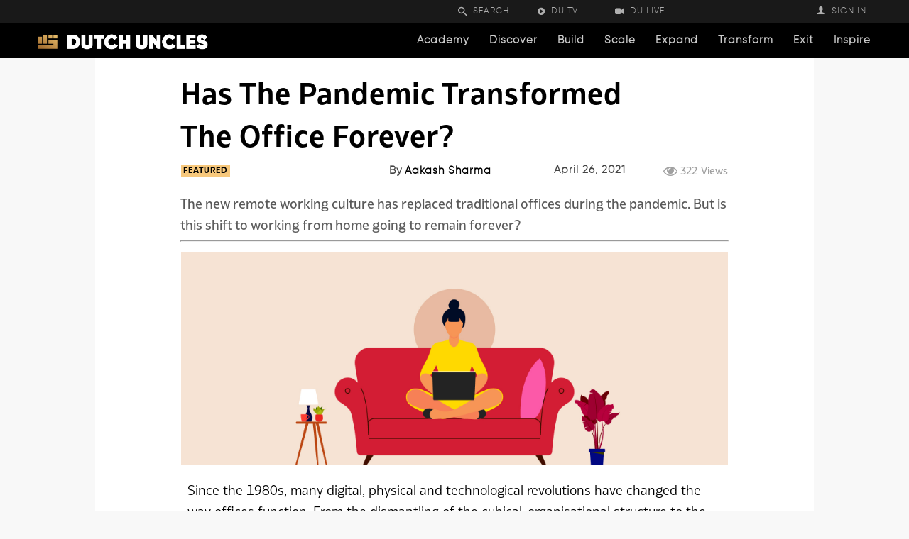

--- FILE ---
content_type: text/html; charset=UTF-8
request_url: https://dutchuncles.in/transform/has-the-pandemic-transformed-the-office-forever/
body_size: 57771
content:
<!doctype html >
<!--[if IE 8]>    <html class="ie8" lang="en"> <![endif]-->
<!--[if IE 9]>    <html class="ie9" lang="en"> <![endif]-->
<!--[if gt IE 8]><!--> <html lang="en-US"> <!--<![endif]-->
<head>
<title>Has the Pandemic Transformed the Office Forever? | Dutch Uncles</title>
<meta charset="UTF-8" />
<meta name="viewport" content="width=device-width, initial-scale=1.0">
<link rel="pingback" href="https://dutchuncles.in/xmlrpc.php" />
<script>var nonce = '31aa693628';</script><script>var ajaxurl = 'https://dutchuncles.in/wp-admin/admin-ajax.php';</script><script>var ifso_page_url = 'https://dutchuncles.in/transform/has-the-pandemic-transformed-the-office-forever/';</script><script> var isAnalyticsOn = true;</script><script> var isPageVisitedOn = false;</script><script> var referrer_for_pageload = 'https://dutchuncles.in/transform';</script><link rel="icon" type="image/png" href="https://dutchuncles.in/wp-content/uploads/2020/12/favicon.png">
<!-- This site is optimized with the Yoast SEO Premium plugin v15.9.1 - https://yoast.com/wordpress/plugins/seo/ -->
<meta name="description" content="The pandemic and working from home has transformed the office spaces. What are its challenges and how can startups take advantage of this?" />
<meta name="robots" content="index, follow, max-snippet:-1, max-image-preview:large, max-video-preview:-1" />
<link rel="canonical" href="https://dutchuncles.in/transform/has-the-pandemic-transformed-the-office-forever/" />
<meta property="og:locale" content="en_US" />
<meta property="og:type" content="article" />
<meta property="og:title" content="Has the Pandemic Transformed the Office Forever? | Dutch Uncles" />
<meta property="og:description" content="The pandemic and working from home has transformed the office spaces. What are its challenges and how can startups take advantage of this?" />
<meta property="og:url" content="https://dutchuncles.in/transform/has-the-pandemic-transformed-the-office-forever/" />
<meta property="og:site_name" content="Dutch Uncles" />
<meta property="article:publisher" content="https://www.facebook.com/askdutchuncles/" />
<meta property="article:author" content="https://www.facebook.com/Info.Aakash.Sharma/" />
<meta property="article:published_time" content="2021-04-26T12:30:08+00:00" />
<meta property="article:modified_time" content="2021-08-14T10:15:28+00:00" />
<meta property="og:image" content="https://dutchuncles.in/wp-content/uploads/2021/04/Has-the-Pandemic-Transformed-the-Office-Forever-01.jpg" />
<meta property="og:image:width" content="1920" />
<meta property="og:image:height" content="750" />
<meta name="twitter:card" content="summary_large_image" />
<meta name="twitter:creator" content="@https://twitter.com/layman_aakash" />
<meta name="twitter:site" content="@askdutchuncles" />
<meta name="twitter:label1" content="Written by">
<meta name="twitter:data1" content="Aakash Sharma">
<meta name="twitter:label2" content="Est. reading time">
<meta name="twitter:data2" content="2 minutes">
<script type="application/ld+json" class="yoast-schema-graph">{"@context":"https://schema.org","@graph":[{"@type":"Organization","@id":"https://dutchuncles.in/#organization","name":"Dutch Uncles","url":"https://dutchuncles.in/","sameAs":["https://www.facebook.com/askdutchuncles/","https://www.instagram.com/askdutchuncles/","https://www.linkedin.com/company/askdutchuncles","https://www.youtube.com/c/askdutchuncles/","https://twitter.com/askdutchuncles"],"logo":{"@type":"ImageObject","@id":"https://dutchuncles.in/#logo","inLanguage":"en-US","url":"https://dutchuncles.in/wp-content/uploads/2020/12/Logo-2.png","width":1080,"height":1080,"caption":"Dutch Uncles"},"image":{"@id":"https://dutchuncles.in/#logo"}},{"@type":"WebSite","@id":"https://dutchuncles.in/#website","url":"https://dutchuncles.in/","name":"Dutch Uncles","description":"Market Intelligence &amp; Mentoring Resources for Startups and Small businesses | Dutch Uncles","publisher":{"@id":"https://dutchuncles.in/#organization"},"potentialAction":[{"@type":"SearchAction","target":"https://dutchuncles.in/?s={search_term_string}","query-input":"required name=search_term_string"}],"inLanguage":"en-US"},{"@type":"ImageObject","@id":"https://dutchuncles.in/transform/has-the-pandemic-transformed-the-office-forever/#primaryimage","inLanguage":"en-US","url":"https://dutchuncles.in/wp-content/uploads/2021/04/Has-the-Pandemic-Transformed-the-Office-Forever-01.jpg","width":1920,"height":750,"caption":"Pandemic - working from home has transformed the office space ideas"},{"@type":"WebPage","@id":"https://dutchuncles.in/transform/has-the-pandemic-transformed-the-office-forever/#webpage","url":"https://dutchuncles.in/transform/has-the-pandemic-transformed-the-office-forever/","name":"Has the Pandemic Transformed the Office Forever? | Dutch Uncles","isPartOf":{"@id":"https://dutchuncles.in/#website"},"primaryImageOfPage":{"@id":"https://dutchuncles.in/transform/has-the-pandemic-transformed-the-office-forever/#primaryimage"},"datePublished":"2021-04-26T12:30:08+00:00","dateModified":"2021-08-14T10:15:28+00:00","description":"The pandemic and working from home has transformed the office spaces. What are its challenges and how can startups take advantage of this?","breadcrumb":{"@id":"https://dutchuncles.in/transform/has-the-pandemic-transformed-the-office-forever/#breadcrumb"},"inLanguage":"en-US","potentialAction":[{"@type":"ReadAction","target":["https://dutchuncles.in/transform/has-the-pandemic-transformed-the-office-forever/"]}]},{"@type":"BreadcrumbList","@id":"https://dutchuncles.in/transform/has-the-pandemic-transformed-the-office-forever/#breadcrumb","itemListElement":[{"@type":"ListItem","position":1,"item":{"@type":"WebPage","@id":"https://dutchuncles.in/","url":"https://dutchuncles.in/","name":"Home"}},{"@type":"ListItem","position":2,"item":{"@type":"WebPage","@id":"https://dutchuncles.in/transform/has-the-pandemic-transformed-the-office-forever/","url":"https://dutchuncles.in/transform/has-the-pandemic-transformed-the-office-forever/","name":"Has the Pandemic Transformed the Office Forever?"}}]},{"@type":["Article","NewsArticle"],"@id":"https://dutchuncles.in/transform/has-the-pandemic-transformed-the-office-forever/#article","isPartOf":{"@id":"https://dutchuncles.in/transform/has-the-pandemic-transformed-the-office-forever/#webpage"},"author":{"@id":"https://dutchuncles.in/#/schema/person/13b928081e4c63ad601fd39537d35ccf"},"headline":"Has the Pandemic Transformed the Office Forever?","datePublished":"2021-04-26T12:30:08+00:00","dateModified":"2021-08-14T10:15:28+00:00","mainEntityOfPage":{"@id":"https://dutchuncles.in/transform/has-the-pandemic-transformed-the-office-forever/#webpage"},"commentCount":0,"publisher":{"@id":"https://dutchuncles.in/#organization"},"image":{"@id":"https://dutchuncles.in/transform/has-the-pandemic-transformed-the-office-forever/#primaryimage"},"keywords":"COVID-19,Startups,Work From Home","articleSection":"Featured,Management,TRANSFORM","inLanguage":"en-US","potentialAction":[{"@type":"CommentAction","name":"Comment","target":["https://dutchuncles.in/transform/has-the-pandemic-transformed-the-office-forever/#respond"]}],"copyrightYear":"2021","copyrightHolder":{"@id":"https://dutchuncles.in/#organization"}},{"@type":"Person","@id":"https://dutchuncles.in/#/schema/person/13b928081e4c63ad601fd39537d35ccf","name":"Aakash Sharma","image":{"@type":"ImageObject","@id":"https://dutchuncles.in/#personlogo","inLanguage":"en-US","url":"https://dutchuncles.in/wp-content/uploads/2020/12/IMG_20201224_120610_230-100x100.jpg","caption":"Aakash Sharma"},"description":"Aakash writes on Startup Ecosystem, Policies, Legal and Regulatory aspects of business planning. An alumnus of Delhi University, he is assistant editor at Dutch Uncles.","sameAs":["https://www.facebook.com/Info.Aakash.Sharma/","https://www.instagram.com/the.layman/","https://www.linkedin.com/in/aakash-sharma-469710165/","https://twitter.com/https://twitter.com/layman_aakash"]}]}</script>
<!-- / Yoast SEO Premium plugin. -->
<link rel='dns-prefetch' href='//ajax.googleapis.com' />
<link rel='dns-prefetch' href='//www.googletagmanager.com' />
<link rel='dns-prefetch' href='//cdnjs.cloudflare.com' />
<link rel="alternate" type="application/rss+xml" title="Dutch Uncles &raquo; Feed" href="https://dutchuncles.in/feed/" />
<link rel="alternate" type="application/rss+xml" title="Dutch Uncles &raquo; Comments Feed" href="https://dutchuncles.in/comments/feed/" />
<link rel="alternate" type="application/rss+xml" title="Dutch Uncles &raquo; Has the Pandemic Transformed the Office Forever? Comments Feed" href="https://dutchuncles.in/transform/has-the-pandemic-transformed-the-office-forever/feed/" />
<!-- <link rel='stylesheet' id='structured-content-frontend-css'  href='https://dutchuncles.in/wp-content/plugins/structured-content/dist/blocks.style.build.css' type='text/css' media='all' /> -->
<!-- <link rel='stylesheet' id='truepush-admin-menu-styles-css'  href='https://dutchuncles.in/wp-content/plugins/truepush-free-web-push-notifications/views/css/truepush-menu-styles.css' type='text/css' media='all' /> -->
<!-- <link rel='stylesheet' id='wp-block-library-css'  href='https://dutchuncles.in/wp-includes/css/dist/block-library/style.min.css' type='text/css' media='all' /> -->
<!-- <link rel='stylesheet' id='wc-block-vendors-style-css'  href='https://dutchuncles.in/wp-content/plugins/woocommerce/packages/woocommerce-blocks/build/vendors-style.css' type='text/css' media='all' /> -->
<!-- <link rel='stylesheet' id='wc-block-style-css'  href='https://dutchuncles.in/wp-content/plugins/woocommerce/packages/woocommerce-blocks/build/style.css' type='text/css' media='all' /> -->
<!-- <link rel='stylesheet' id='amazonpolly-css'  href='https://dutchuncles.in/wp-content/plugins/amazon-polly/public/css/amazonpolly-public.css' type='text/css' media='all' /> -->
<!-- <link rel='stylesheet' id='woocommerce-layout-css'  href='https://dutchuncles.in/wp-content/plugins/woocommerce/assets/css/woocommerce-layout.css' type='text/css' media='all' /> -->
<link rel="stylesheet" type="text/css" href="//dutchuncles.in/wp-content/cache/wpfc-minified/6zwyuwxu/2luho.css" media="all"/>
<!-- <link rel='stylesheet' id='woocommerce-smallscreen-css'  href='https://dutchuncles.in/wp-content/plugins/woocommerce/assets/css/woocommerce-smallscreen.css' type='text/css' media='only screen and (max-width: 768px)' /> -->
<link rel="stylesheet" type="text/css" href="//dutchuncles.in/wp-content/cache/wpfc-minified/e1vwfzdq/2luho.css" media="only screen and (max-width: 768px)"/>
<!-- <link rel='stylesheet' id='woocommerce-general-css'  href='https://dutchuncles.in/wp-content/plugins/woocommerce/assets/css/woocommerce.css' type='text/css' media='all' /> -->
<link rel="stylesheet" type="text/css" href="//dutchuncles.in/wp-content/cache/wpfc-minified/k00dpgvn/2luho.css" media="all"/>
<style id='woocommerce-inline-inline-css' type='text/css'>
.woocommerce form .form-row .required { visibility: visible; }
</style>
<!-- <link rel='stylesheet' id='dashicons-css'  href='https://dutchuncles.in/wp-includes/css/dashicons.min.css' type='text/css' media='all' /> -->
<link rel="stylesheet" type="text/css" href="//dutchuncles.in/wp-content/cache/wpfc-minified/9lsf3trg/2luho.css" media="all"/>
<style id='dashicons-inline-css' type='text/css'>
[data-font="Dashicons"]:before {font-family: 'Dashicons' !important;content: attr(data-icon) !important;speak: none !important;font-weight: normal !important;font-variant: normal !important;text-transform: none !important;line-height: 1 !important;font-style: normal !important;-webkit-font-smoothing: antialiased !important;-moz-osx-font-smoothing: grayscale !important;}
</style>
<!-- <link rel='stylesheet' id='td-plugin-newsletter-css'  href='https://dutchuncles.in/wp-content/plugins/td-newsletter/style.css' type='text/css' media='all' /> -->
<!-- <link rel='stylesheet' id='td-plugin-multi-purpose-css'  href='https://dutchuncles.in/wp-content/plugins/td-composer/td-multi-purpose/style.css' type='text/css' media='all' /> -->
<link rel="stylesheet" type="text/css" href="//dutchuncles.in/wp-content/cache/wpfc-minified/6w7fwnme/2luho.css" media="all"/>
<link rel='stylesheet' id='select2css-css'  href='//cdnjs.cloudflare.com/ajax/libs/select2/3.4.8/select2.css' type='text/css' media='all' />
<!-- <link rel='stylesheet' id='elementor-icons-css'  href='https://dutchuncles.in/wp-content/plugins/elementor/assets/lib/eicons/css/elementor-icons.min.css' type='text/css' media='all' /> -->
<!-- <link rel='stylesheet' id='elementor-animations-css'  href='https://dutchuncles.in/wp-content/plugins/elementor/assets/lib/animations/animations.min.css' type='text/css' media='all' /> -->
<!-- <link rel='stylesheet' id='elementor-frontend-legacy-css'  href='https://dutchuncles.in/wp-content/plugins/elementor/assets/css/frontend-legacy.min.css' type='text/css' media='all' /> -->
<!-- <link rel='stylesheet' id='elementor-frontend-css'  href='https://dutchuncles.in/wp-content/plugins/elementor/assets/css/frontend.min.css' type='text/css' media='all' /> -->
<link rel="stylesheet" type="text/css" href="//dutchuncles.in/wp-content/cache/wpfc-minified/20db5hc8/2luho.css" media="all"/>
<link rel='stylesheet' id='elementor-post-40000-css'  href='https://dutchuncles.in/wp-content/uploads/elementor/css/post-40000.css' type='text/css' media='all' />
<!-- <link rel='stylesheet' id='elementor-pro-css'  href='https://dutchuncles.in/wp-content/plugins/elementor-pro/assets/css/frontend.min.css' type='text/css' media='all' /> -->
<!-- <link rel='stylesheet' id='uael-frontend-css'  href='https://dutchuncles.in/wp-content/plugins/ultimate-elementor/assets/min-css/uael-frontend.min.css' type='text/css' media='all' /> -->
<!-- <link rel='stylesheet' id='wpforms-full-css'  href='https://dutchuncles.in/wp-content/plugins/wpforms-lite/assets/css/wpforms-full.min.css' type='text/css' media='all' /> -->
<!-- <link rel='stylesheet' id='elementor-global-css'  href='https://dutchuncles.in/wp-content/uploads/elementor/css/global.css' type='text/css' media='all' /> -->
<link rel="stylesheet" type="text/css" href="//dutchuncles.in/wp-content/cache/wpfc-minified/e4sua3v9/2luho.css" media="all"/>
<link rel='stylesheet' id='elementor-post-25409-css'  href='https://dutchuncles.in/wp-content/uploads/elementor/css/post-25409.css' type='text/css' media='all' />
<!-- <link rel='stylesheet' id='font_awesome-css'  href='https://dutchuncles.in/wp-content/plugins/td-composer/assets/fonts/font-awesome/font-awesome.css' type='text/css' media='all' /> -->
<!-- <link rel='stylesheet' id='td-multipurpose-css'  href='https://dutchuncles.in/wp-content/plugins/td-composer/assets/fonts/td-multipurpose/td-multipurpose.css' type='text/css' media='all' /> -->
<!-- <link rel='stylesheet' id='td-theme-css'  href='https://dutchuncles.in/wp-content/themes/Newspaper/style.css' type='text/css' media='all' /> -->
<link rel="stylesheet" type="text/css" href="//dutchuncles.in/wp-content/cache/wpfc-minified/evw8926/2luho.css" media="all"/>
<style id='td-theme-inline-css' type='text/css'>
@media (max-width: 767px) {
.td-header-desktop-wrap {
display: none;
}
}
@media (min-width: 767px) {
.td-header-mobile-wrap {
display: none;
}
}
</style>
<!-- <link rel='stylesheet' id='td-theme-woo-css'  href='https://dutchuncles.in/wp-content/themes/Newspaper/style-woocommerce.css' type='text/css' media='all' /> -->
<!-- <link rel='stylesheet' id='sib-front-css-css'  href='https://dutchuncles.in/wp-content/plugins/mailin/css/mailin-front.css' type='text/css' media='all' /> -->
<!-- <link rel='stylesheet' id='td-legacy-framework-front-style-css'  href='https://dutchuncles.in/wp-content/plugins/td-composer/legacy/Newspaper/assets/css/td_legacy_main.css' type='text/css' media='all' /> -->
<!-- <link rel='stylesheet' id='td-legacy-framework-woo-style-css'  href='https://dutchuncles.in/wp-content/plugins/td-composer/legacy/Newspaper/assets/css/td_legacy_woocommerce.css' type='text/css' media='all' /> -->
<!-- <link rel='stylesheet' id='td-standard-pack-framework-front-style-css'  href='https://dutchuncles.in/wp-content/plugins/td-standard-pack/Newspaper/assets/css/td_standard_pack_main.css' type='text/css' media='all' /> -->
<link rel="stylesheet" type="text/css" href="//dutchuncles.in/wp-content/cache/wpfc-minified/1dzgmd6o/2luho.css" media="all"/>
<!-- <link rel='stylesheet' id='tdb_front_style-css'  href='https://dutchuncles.in/wp-content/plugins/td-cloud-library/assets/css/tdb_less_front.css' type='text/css' media='all, print' /> -->
<link rel="stylesheet" type="text/css" href="//dutchuncles.in/wp-content/cache/wpfc-minified/8z07ztrt/2luho.css" media="all, print"/>
<link crossorigin="anonymous" rel='stylesheet' id='google-fonts-1-css'  href='https://fonts.googleapis.com/css?family=Roboto%3A100%2C100italic%2C200%2C200italic%2C300%2C300italic%2C400%2C400italic%2C500%2C500italic%2C600%2C600italic%2C700%2C700italic%2C800%2C800italic%2C900%2C900italic%7CRoboto+Slab%3A100%2C100italic%2C200%2C200italic%2C300%2C300italic%2C400%2C400italic%2C500%2C500italic%2C600%2C600italic%2C700%2C700italic%2C800%2C800italic%2C900%2C900italic' type='text/css' media='all' />
<script src='//dutchuncles.in/wp-content/cache/wpfc-minified/7zlunwyd/2luho.js' type="text/javascript"></script>
<!-- <script type='text/javascript' src='https://dutchuncles.in/wp-includes/js/jquery/jquery.min.js' id='jquery-core-js'></script> -->
<!-- <script type='text/javascript' src='https://dutchuncles.in/wp-includes/js/jquery/jquery-migrate.min.js' id='jquery-migrate-js'></script> -->
<!-- <script type='text/javascript' src='https://dutchuncles.in/wp-content/plugins/amazon-polly/public/js/amazonpolly-public.js' id='amazonpolly-js'></script> -->
<!-- <script type='text/javascript' src='https://dutchuncles.in/wp-content/plugins/if-so/public/js/if-so-public.js' id='if-so-js'></script> -->
<!-- Google Analytics snippet added by Site Kit -->
<script type='text/javascript' src='https://www.googletagmanager.com/gtag/js?id=GT-WK5NNM5' id='google_gtagjs-js' async></script>
<script type='text/javascript' id='google_gtagjs-js-after'>
window.dataLayer = window.dataLayer || [];function gtag(){dataLayer.push(arguments);}
gtag("js", new Date());
gtag("set", "developer_id.dZTNiMT", true);
gtag("config", "GT-WK5NNM5");
</script>
<!-- End Google Analytics snippet added by Site Kit -->
<script type='text/javascript' id='sib-front-js-js-extra'>
/* <![CDATA[ */
var sibErrMsg = {"invalidMail":"Please fill out valid email address","requiredField":"Please fill out required fields","invalidDateFormat":"Please fill out valid date format","invalidSMSFormat":"Please fill out valid phone number"};
var ajax_sib_front_object = {"ajax_url":"https:\/\/dutchuncles.in\/wp-admin\/admin-ajax.php","ajax_nonce":"2e0b29edc4","flag_url":"https:\/\/dutchuncles.in\/wp-content\/plugins\/mailin\/img\/flags\/"};
/* ]]> */
</script>
<script src='//dutchuncles.in/wp-content/cache/wpfc-minified/f29zq48m/2luho.js' type="text/javascript"></script>
<!-- <script type='text/javascript' src='https://dutchuncles.in/wp-content/plugins/mailin/js/mailin-front.js' id='sib-front-js-js'></script> -->
<link rel="https://api.w.org/" href="https://dutchuncles.in/wp-json/" /><link rel="alternate" type="application/json" href="https://dutchuncles.in/wp-json/wp/v2/posts/25409" /><link rel="EditURI" type="application/rsd+xml" title="RSD" href="https://dutchuncles.in/xmlrpc.php?rsd" />
<link rel="wlwmanifest" type="application/wlwmanifest+xml" href="https://dutchuncles.in/wp-includes/wlwmanifest.xml" /> 
<link rel='shortlink' href='https://dutchuncles.in/?p=25409' />
<link rel="alternate" type="application/json+oembed" href="https://dutchuncles.in/wp-json/oembed/1.0/embed?url=https%3A%2F%2Fdutchuncles.in%2Ftransform%2Fhas-the-pandemic-transformed-the-office-forever%2F" />
<link rel="alternate" type="text/xml+oembed" href="https://dutchuncles.in/wp-json/oembed/1.0/embed?url=https%3A%2F%2Fdutchuncles.in%2Ftransform%2Fhas-the-pandemic-transformed-the-office-forever%2F&#038;format=xml" />
<meta name="generator" content="Site Kit by Google 1.103.0" /><!-- breadcrumb Schema optimized by Schema Pro --><script type="application/ld+json">{"@context":"https:\/\/schema.org","@type":"BreadcrumbList","itemListElement":[{"@type":"ListItem","position":1,"item":{"@id":"https:\/\/dutchuncles.in\/","name":"Home"}},{"@type":"ListItem","position":2,"item":{"@id":"https:\/\/dutchuncles.in\/transform\/has-the-pandemic-transformed-the-office-forever\/","name":"Has the Pandemic Transformed the Office Forever?"}}]}</script><!-- / breadcrumb Schema optimized by Schema Pro --><!--[if lt IE 9]><script src="https://cdnjs.cloudflare.com/ajax/libs/html5shiv/3.7.3/html5shiv.js"></script><![endif]-->
<script>
window.tdb_globals = {"wpRestNonce":"2c80b7fc2b","wpRestUrl":"https:\/\/dutchuncles.in\/wp-json\/","permalinkStructure":"\/%category%\/%postname%\/","isAjax":false,"isAdminBarShowing":false,"autoloadScrollPercent":50,"postAutoloadStatus":"off","origPostEditUrl":null};
</script>
<script>
window.tdwGlobal = {"adminUrl":"https:\/\/dutchuncles.in\/wp-admin\/","wpRestNonce":"2c80b7fc2b","wpRestUrl":"https:\/\/dutchuncles.in\/wp-json\/","permalinkStructure":"\/%category%\/%postname%\/"};
</script>
<!-- Facebook Pixel Code -->
<script>
!function(f,b,e,v,n,t,s)
{if(f.fbq)return;n=f.fbq=function(){n.callMethod?
n.callMethod.apply(n,arguments):n.queue.push(arguments)};
if(!f._fbq)f._fbq=n;n.push=n;n.loaded=!0;n.version='2.0';
n.queue=[];t=b.createElement(e);t.async=!0;
t.src=v;s=b.getElementsByTagName(e)[0];
s.parentNode.insertBefore(t,s)}(window, document,'script',
'https://connect.facebook.net/en_US/fbevents.js');
fbq('init', '784477939111042');
fbq('track', 'PageView');
</script>
<noscript><img height="1" width="1" style="display:none"
src="https://www.facebook.com/tr?id=784477939111042&ev=PageView&noscript=1"
/></noscript>
<!-- End Facebook Pixel Code -->
<noscript><style>.woocommerce-product-gallery{ opacity: 1 !important; }</style></noscript>
<script type="application/javascript" src="https://sdki.truepush.com/sdk/v2.0.3/app.js" async></script>
<script>
var truepush = window.Truepush || [];
truepush.push( function() {
truepush.Init({
id : "5ff3042c40c3dfc4aca35007",
fromWordpress : true,
local : false,
wordpresspath : "https://dutchuncles.in/wp-content/plugins/truepush-free-web-push-notifications/",
},function(error){
if(error) console.error(error);
})
});
</script>
<link rel="amphtml" href="https://dutchuncles.in/transform/has-the-pandemic-transformed-the-office-forever/?amp">
<!-- Google Tag Manager snippet added by Site Kit -->
<script>
( function( w, d, s, l, i ) {
w[l] = w[l] || [];
w[l].push( {'gtm.start': new Date().getTime(), event: 'gtm.js'} );
var f = d.getElementsByTagName( s )[0],
j = d.createElement( s ), dl = l != 'dataLayer' ? '&l=' + l : '';
j.async = true;
j.src = 'https://www.googletagmanager.com/gtm.js?id=' + i + dl;
f.parentNode.insertBefore( j, f );
} )( window, document, 'script', 'dataLayer', 'GTM-WZ82SWJ' );
</script>
<!-- End Google Tag Manager snippet added by Site Kit -->
<!-- JS generated by theme -->
<script>
var tdBlocksArray = []; //here we store all the items for the current page
//td_block class - each ajax block uses a object of this class for requests
function tdBlock() {
this.id = '';
this.block_type = 1; //block type id (1-234 etc)
this.atts = '';
this.td_column_number = '';
this.td_current_page = 1; //
this.post_count = 0; //from wp
this.found_posts = 0; //from wp
this.max_num_pages = 0; //from wp
this.td_filter_value = ''; //current live filter value
this.is_ajax_running = false;
this.td_user_action = ''; // load more or infinite loader (used by the animation)
this.header_color = '';
this.ajax_pagination_infinite_stop = ''; //show load more at page x
}
// td_js_generator - mini detector
(function(){
var htmlTag = document.getElementsByTagName("html")[0];
if ( navigator.userAgent.indexOf("MSIE 10.0") > -1 ) {
htmlTag.className += ' ie10';
}
if ( !!navigator.userAgent.match(/Trident.*rv\:11\./) ) {
htmlTag.className += ' ie11';
}
if ( navigator.userAgent.indexOf("Edge") > -1 ) {
htmlTag.className += ' ieEdge';
}
if ( /(iPad|iPhone|iPod)/g.test(navigator.userAgent) ) {
htmlTag.className += ' td-md-is-ios';
}
var user_agent = navigator.userAgent.toLowerCase();
if ( user_agent.indexOf("android") > -1 ) {
htmlTag.className += ' td-md-is-android';
}
if ( -1 !== navigator.userAgent.indexOf('Mac OS X')  ) {
htmlTag.className += ' td-md-is-os-x';
}
if ( /chrom(e|ium)/.test(navigator.userAgent.toLowerCase()) ) {
htmlTag.className += ' td-md-is-chrome';
}
if ( -1 !== navigator.userAgent.indexOf('Firefox') ) {
htmlTag.className += ' td-md-is-firefox';
}
if ( -1 !== navigator.userAgent.indexOf('Safari') && -1 === navigator.userAgent.indexOf('Chrome') ) {
htmlTag.className += ' td-md-is-safari';
}
if( -1 !== navigator.userAgent.indexOf('IEMobile') ){
htmlTag.className += ' td-md-is-iemobile';
}
})();
var tdLocalCache = {};
( function () {
"use strict";
tdLocalCache = {
data: {},
remove: function (resource_id) {
delete tdLocalCache.data[resource_id];
},
exist: function (resource_id) {
return tdLocalCache.data.hasOwnProperty(resource_id) && tdLocalCache.data[resource_id] !== null;
},
get: function (resource_id) {
return tdLocalCache.data[resource_id];
},
set: function (resource_id, cachedData) {
tdLocalCache.remove(resource_id);
tdLocalCache.data[resource_id] = cachedData;
}
};
})();
var td_viewport_interval_list=[{"limitBottom":767,"sidebarWidth":228},{"limitBottom":1018,"sidebarWidth":300},{"limitBottom":1140,"sidebarWidth":324}];
var td_animation_stack_effect="type0";
var tds_animation_stack=true;
var td_animation_stack_specific_selectors=".entry-thumb, img";
var td_animation_stack_general_selectors=".td-animation-stack img, .td-animation-stack .entry-thumb, .post img";
var tds_general_modal_image="yes";
var tds_video_position_h="left";
var tds_video_lazy="enabled";
var tdc_is_installed="yes";
var td_ajax_url="https:\/\/dutchuncles.in\/wp-admin\/admin-ajax.php?td_theme_name=Newspaper&v=10.3.9.1";
var td_get_template_directory_uri="https:\/\/dutchuncles.in\/wp-content\/plugins\/td-composer\/legacy\/common";
var tds_snap_menu="";
var tds_logo_on_sticky="";
var tds_header_style="";
var td_please_wait="Please wait...";
var td_email_user_pass_incorrect="User or password incorrect!";
var td_email_user_incorrect="Email or username incorrect!";
var td_email_incorrect="Email incorrect!";
var tds_more_articles_on_post_enable="";
var tds_more_articles_on_post_time_to_wait="1";
var tds_more_articles_on_post_pages_distance_from_top=3200;
var tds_theme_color_site_wide="#000000";
var tds_smart_sidebar="";
var tdThemeName="Newspaper";
var td_magnific_popup_translation_tPrev="Previous (Left arrow key)";
var td_magnific_popup_translation_tNext="Next (Right arrow key)";
var td_magnific_popup_translation_tCounter="%curr% of %total%";
var td_magnific_popup_translation_ajax_tError="The content from %url% could not be loaded.";
var td_magnific_popup_translation_image_tError="The image #%curr% could not be loaded.";
var tdBlockNonce="3e07c9d42c";
var tdDateNamesI18n={"month_names":["January","February","March","April","May","June","July","August","September","October","November","December"],"month_names_short":["Jan","Feb","Mar","Apr","May","Jun","Jul","Aug","Sep","Oct","Nov","Dec"],"day_names":["Sunday","Monday","Tuesday","Wednesday","Thursday","Friday","Saturday"],"day_names_short":["Sun","Mon","Tue","Wed","Thu","Fri","Sat"]};
var td_ad_background_click_link="";
var td_ad_background_click_target="";
</script>
<!-- Header style compiled by theme -->
<style>
@font-face {
font-family: "BwGlennSans-Bold";
src: local("BwGlennSans-Bold"), url("https://dutchuncles.in/wp-content/uploads/2020/12/BwGlennSans-Bold.otf") format("woff");
font-display: swap;
}
@font-face {
font-family: "Gilroy-Light";
src: local("Gilroy-Light"), url("https://dutchuncles.in/wp-content/uploads/2020/11/Gilroy-Light.ttf") format("woff");
font-display: swap;
}
@font-face {
font-family: "BwGlennSans-Medium";
src: local("BwGlennSans-Medium"), url("https://dutchuncles.in/wp-content/uploads/2020/11/BwGlennSans-Medium.otf") format("woff");
font-display: swap;
}
@font-face {
font-family: "Gilroy-Bold";
src: local("Gilroy-Bold"), url("https://dutchuncles.in/wp-content/uploads/2020/11/Gilroy-Bold.ttf") format("woff");
font-display: swap;
}
@font-face {
font-family: "Gilroy-Heavy";
src: local("Gilroy-Heavy"), url("https://dutchuncles.in/wp-content/uploads/2020/11/Gilroy-Heavy.ttf") format("woff");
font-display: swap;
}
.td-header-wrap .black-menu .sf-menu > .current-menu-item > a,
.td-header-wrap .black-menu .sf-menu > .current-menu-ancestor > a,
.td-header-wrap .black-menu .sf-menu > .current-category-ancestor > a,
.td-header-wrap .black-menu .sf-menu > li > a:hover,
.td-header-wrap .black-menu .sf-menu > .sfHover > a,
.sf-menu > .current-menu-item > a:after,
.sf-menu > .current-menu-ancestor > a:after,
.sf-menu > .current-category-ancestor > a:after,
.sf-menu > li:hover > a:after,
.sf-menu > .sfHover > a:after,
.header-search-wrap .td-drop-down-search:after,
.header-search-wrap .td-drop-down-search .btn:hover,
input[type=submit]:hover,
.td-read-more a,
.td-post-category:hover,
.td_top_authors .td-active .td-author-post-count,
.td_top_authors .td-active .td-author-comments-count,
.td_top_authors .td_mod_wrap:hover .td-author-post-count,
.td_top_authors .td_mod_wrap:hover .td-author-comments-count,
.td-404-sub-sub-title a:hover,
.td-search-form-widget .wpb_button:hover,
.td-rating-bar-wrap div,
.dropcap,
.td_wrapper_video_playlist .td_video_controls_playlist_wrapper,
.wpb_default,
.wpb_default:hover,
.td-left-smart-list:hover,
.td-right-smart-list:hover,
#bbpress-forums button:hover,
.bbp_widget_login .button:hover,
.td-footer-wrapper .td-post-category,
.td-footer-wrapper .widget_product_search input[type="submit"]:hover,
.single-product .product .summary .cart .button:hover,
.td-next-prev-wrap a:hover,
.td-load-more-wrap a:hover,
.td-post-small-box a:hover,
.page-nav .current,
.page-nav:first-child > div,
#bbpress-forums .bbp-pagination .current,
#bbpress-forums #bbp-single-user-details #bbp-user-navigation li.current a,
.td-theme-slider:hover .slide-meta-cat a,
a.vc_btn-black:hover,
.td-trending-now-wrapper:hover .td-trending-now-title,
.td-scroll-up,
.td-smart-list-button:hover,
.td-weather-information:before,
.td-weather-week:before,
.td_block_exchange .td-exchange-header:before,
.td-pulldown-syle-2 .td-subcat-dropdown ul:after,
.td_block_template_9 .td-block-title:after,
.td_block_template_15 .td-block-title:before,
div.wpforms-container .wpforms-form div.wpforms-submit-container button[type=submit],
.td-close-video-fixed {
background-color: #000000;
}
.td_block_template_4 .td-related-title .td-cur-simple-item:before {
border-color: #000000 transparent transparent transparent !important;
}
.td_block_template_4 .td-related-title .td-cur-simple-item,
.td_block_template_3 .td-related-title .td-cur-simple-item,
.td_block_template_9 .td-related-title:after {
background-color: #000000;
}
a,
cite a:hover,
.td-page-content blockquote p,
.td-post-content blockquote p,
.mce-content-body blockquote p,
.comment-content blockquote p,
.wpb_text_column blockquote p,
.td_block_text_with_title blockquote p,
.td_module_wrap:hover .entry-title a,
.td-subcat-filter .td-subcat-list a:hover,
.td-subcat-filter .td-subcat-dropdown a:hover,
.td_quote_on_blocks,
.dropcap2,
.dropcap3,
.td_top_authors .td-active .td-authors-name a,
.td_top_authors .td_mod_wrap:hover .td-authors-name a,
.td-post-next-prev-content a:hover,
.author-box-wrap .td-author-social a:hover,
.td-author-name a:hover,
.td-author-url a:hover,
.comment-reply-link:hover,
.logged-in-as a:hover,
#cancel-comment-reply-link:hover,
.td-search-query,
.widget a:hover,
.td_wp_recentcomments a:hover,
.archive .widget_archive .current,
.archive .widget_archive .current a,
.widget_calendar tfoot a:hover,
#bbpress-forums li.bbp-header .bbp-reply-content span a:hover,
#bbpress-forums .bbp-forum-freshness a:hover,
#bbpress-forums .bbp-topic-freshness a:hover,
#bbpress-forums .bbp-forums-list li a:hover,
#bbpress-forums .bbp-forum-title:hover,
#bbpress-forums .bbp-topic-permalink:hover,
#bbpress-forums .bbp-topic-started-by a:hover,
#bbpress-forums .bbp-topic-started-in a:hover,
#bbpress-forums .bbp-body .super-sticky li.bbp-topic-title .bbp-topic-permalink,
#bbpress-forums .bbp-body .sticky li.bbp-topic-title .bbp-topic-permalink,
.widget_display_replies .bbp-author-name,
.widget_display_topics .bbp-author-name,
.td-subfooter-menu li a:hover,
a.vc_btn-black:hover,
.td-smart-list-dropdown-wrap .td-smart-list-button:hover,
.td-instagram-user a,
.td-block-title-wrap .td-wrapper-pulldown-filter .td-pulldown-filter-display-option:hover,
.td-block-title-wrap .td-wrapper-pulldown-filter .td-pulldown-filter-display-option:hover i,
.td-block-title-wrap .td-wrapper-pulldown-filter .td-pulldown-filter-link:hover,
.td-block-title-wrap .td-wrapper-pulldown-filter .td-pulldown-filter-item .td-cur-simple-item,
.td_block_template_2 .td-related-title .td-cur-simple-item,
.td_block_template_5 .td-related-title .td-cur-simple-item,
.td_block_template_6 .td-related-title .td-cur-simple-item,
.td_block_template_7 .td-related-title .td-cur-simple-item,
.td_block_template_8 .td-related-title .td-cur-simple-item,
.td_block_template_9 .td-related-title .td-cur-simple-item,
.td_block_template_10 .td-related-title .td-cur-simple-item,
.td_block_template_11 .td-related-title .td-cur-simple-item,
.td_block_template_12 .td-related-title .td-cur-simple-item,
.td_block_template_13 .td-related-title .td-cur-simple-item,
.td_block_template_14 .td-related-title .td-cur-simple-item,
.td_block_template_15 .td-related-title .td-cur-simple-item,
.td_block_template_16 .td-related-title .td-cur-simple-item,
.td_block_template_17 .td-related-title .td-cur-simple-item,
.td-theme-wrap .sf-menu ul .td-menu-item > a:hover,
.td-theme-wrap .sf-menu ul .sfHover > a,
.td-theme-wrap .sf-menu ul .current-menu-ancestor > a,
.td-theme-wrap .sf-menu ul .current-category-ancestor > a,
.td-theme-wrap .sf-menu ul .current-menu-item > a,
.td_outlined_btn,
.td_block_categories_tags .td-ct-item:hover {
color: #000000;
}
a.vc_btn-black.vc_btn_square_outlined:hover,
a.vc_btn-black.vc_btn_outlined:hover {
color: #000000 !important;
}
.td-next-prev-wrap a:hover,
.td-load-more-wrap a:hover,
.td-post-small-box a:hover,
.page-nav .current,
.page-nav:first-child > div,
#bbpress-forums .bbp-pagination .current,
.post .td_quote_box,
.page .td_quote_box,
a.vc_btn-black:hover,
.td_block_template_5 .td-block-title > *,
.td_outlined_btn {
border-color: #000000;
}
.td_wrapper_video_playlist .td_video_currently_playing:after {
border-color: #000000 !important;
}
.header-search-wrap .td-drop-down-search:before {
border-color: transparent transparent #000000 transparent;
}
.block-title > span,
.block-title > a,
.block-title > label,
.widgettitle,
.widgettitle:after,
.td-trending-now-title,
.td-trending-now-wrapper:hover .td-trending-now-title,
.wpb_tabs li.ui-tabs-active a,
.wpb_tabs li:hover a,
.vc_tta-container .vc_tta-color-grey.vc_tta-tabs-position-top.vc_tta-style-classic .vc_tta-tabs-container .vc_tta-tab.vc_active > a,
.vc_tta-container .vc_tta-color-grey.vc_tta-tabs-position-top.vc_tta-style-classic .vc_tta-tabs-container .vc_tta-tab:hover > a,
.td_block_template_1 .td-related-title .td-cur-simple-item,
.td-subcat-filter .td-subcat-dropdown:hover .td-subcat-more, 
.td_3D_btn,
.td_shadow_btn,
.td_default_btn,
.td_round_btn, 
.td_outlined_btn:hover {
background-color: #000000;
}
.block-title,
.td_block_template_1 .td-related-title,
.wpb_tabs .wpb_tabs_nav,
.vc_tta-container .vc_tta-color-grey.vc_tta-tabs-position-top.vc_tta-style-classic .vc_tta-tabs-container {
border-color: #000000;
}
.td_block_wrap .td-subcat-item a.td-cur-simple-item {
color: #000000;
}
.td-grid-style-4 .entry-title
{
background-color: rgba(0, 0, 0, 0.7);
}
.td-theme-wrap .block-title > span,
.td-theme-wrap .block-title > span > a,
.td-theme-wrap .widget_rss .block-title .rsswidget,
.td-theme-wrap .block-title > a,
.widgettitle,
.widgettitle > a,
.td-trending-now-title,
.wpb_tabs li.ui-tabs-active a,
.wpb_tabs li:hover a,
.vc_tta-container .vc_tta-color-grey.vc_tta-tabs-position-top.vc_tta-style-classic .vc_tta-tabs-container .vc_tta-tab.vc_active > a,
.vc_tta-container .vc_tta-color-grey.vc_tta-tabs-position-top.vc_tta-style-classic .vc_tta-tabs-container .vc_tta-tab:hover > a,
.td-related-title .td-cur-simple-item,
.td-theme-wrap .td_block_template_2 .td-block-title > *,
.td-theme-wrap .td_block_template_3 .td-block-title > *,
.td-theme-wrap .td_block_template_4 .td-block-title > *,
.td-theme-wrap .td_block_template_5 .td-block-title > *,
.td-theme-wrap .td_block_template_6 .td-block-title > *,
.td-theme-wrap .td_block_template_6 .td-block-title:before,
.td-theme-wrap .td_block_template_7 .td-block-title > *,
.td-theme-wrap .td_block_template_8 .td-block-title > *,
.td-theme-wrap .td_block_template_9 .td-block-title > *,
.td-theme-wrap .td_block_template_10 .td-block-title > *,
.td-theme-wrap .td_block_template_11 .td-block-title > *,
.td-theme-wrap .td_block_template_12 .td-block-title > *,
.td-theme-wrap .td_block_template_13 .td-block-title > span,
.td-theme-wrap .td_block_template_13 .td-block-title > a,
.td-theme-wrap .td_block_template_14 .td-block-title > *,
.td-theme-wrap .td_block_template_14 .td-block-title-wrap .td-wrapper-pulldown-filter .td-pulldown-filter-display-option,
.td-theme-wrap .td_block_template_14 .td-block-title-wrap .td-wrapper-pulldown-filter .td-pulldown-filter-display-option i,
.td-theme-wrap .td_block_template_14 .td-block-title-wrap .td-wrapper-pulldown-filter .td-pulldown-filter-display-option:hover,
.td-theme-wrap .td_block_template_14 .td-block-title-wrap .td-wrapper-pulldown-filter .td-pulldown-filter-display-option:hover i,
.td-theme-wrap .td_block_template_15 .td-block-title > *,
.td-theme-wrap .td_block_template_15 .td-block-title-wrap .td-wrapper-pulldown-filter,
.td-theme-wrap .td_block_template_15 .td-block-title-wrap .td-wrapper-pulldown-filter i,
.td-theme-wrap .td_block_template_16 .td-block-title > *,
.td-theme-wrap .td_block_template_17 .td-block-title > * {
color: #dddddd;
}
.td-menu-background:before,
.td-search-background:before {
background: rgba(0,0,0,0.92);
background: -moz-linear-gradient(top, rgba(0,0,0,0.92) 0%, rgba(0,0,0,0.92) 100%);
background: -webkit-gradient(left top, left bottom, color-stop(0%, rgba(0,0,0,0.92)), color-stop(100%, rgba(0,0,0,0.92)));
background: -webkit-linear-gradient(top, rgba(0,0,0,0.92) 0%, rgba(0,0,0,0.92) 100%);
background: -o-linear-gradient(top, rgba(0,0,0,0.92) 0%, rgba(0,0,0,0.92) 100%);
background: -ms-linear-gradient(top, rgba(0,0,0,0.92) 0%, rgba(0,0,0,0.92) 100%);
background: linear-gradient(to bottom, rgba(0,0,0,0.92) 0%, rgba(0,0,0,0.92) 100%);
filter: progid:DXImageTransform.Microsoft.gradient( startColorstr='rgba(0,0,0,0.92)', endColorstr='rgba(0,0,0,0.92)', GradientType=0 );
}
.td-mobile-content .current-menu-item > a,
.td-mobile-content .current-menu-ancestor > a,
.td-mobile-content .current-category-ancestor > a,
#td-mobile-nav .td-menu-login-section a:hover,
#td-mobile-nav .td-register-section a:hover,
#td-mobile-nav .td-menu-socials-wrap a:hover i,
.td-search-close a:hover i {
color: #dd9933;
}
.td-page-content p,
.td-page-content .td_block_text_with_title {
color: #777777;
}
.td-menu-background,
.td-search-background {
background-size: contain;
}
ul.sf-menu > .menu-item > a {
font-family:Gilroy-Light;
font-size:14px;
}
.sf-menu ul .menu-item a {
font-family:BwGlennSans-Medium;
}
.td-mobile-content .td-mobile-main-menu > li > a {
font-family:BwGlennSans-Medium;
font-size:17px;
line-height:15px;
}
.td-mobile-content .sub-menu a {
font-family:BwGlennSans-Medium;
font-size:15px;
line-height:13px;
}
.td-header-wrap .td-logo-text-container .td-logo-text {
font-family:BwGlennSans-Medium;
}
.td-header-wrap .td-logo-text-container .td-tagline-text {
font-family:BwGlennSans-Medium;
}
#td-mobile-nav,
#td-mobile-nav .wpb_button,
.td-search-wrap-mob {
font-family:BwGlennSans-Medium;
}
body, p {
font-family:BwGlennSans-Medium;
}
.mfp-content .td-login-button:active,
.mfp-content .td-login-button:hover {
background-color: #000000;
}
.mfp-content .td-login-button:active,
.mfp-content .td-login-button:hover {
color: #ffffff;
}
.white-popup-block:after {
background: rgba(0,0,0,0.92);
background: -moz-linear-gradient(45deg, rgba(0,0,0,0.92) 0%, rgba(0,0,0,0.92) 100%);
background: -webkit-gradient(left bottom, right top, color-stop(0%, rgba(0,0,0,0.92)), color-stop(100%, rgba(0,0,0,0.92)));
background: -webkit-linear-gradient(45deg, rgba(0,0,0,0.92) 0%, rgba(0,0,0,0.92) 100%);
background: linear-gradient(45deg, rgba(0,0,0,0.92) 0%, rgba(0,0,0,0.92) 100%);
}
.white-popup-block:before {
background-size: contain;
}
.white-popup-block,
.white-popup-block .wpb_button {
font-family:BwGlennSans-Medium;
}
@font-face {
font-family: "BwGlennSans-Bold";
src: local("BwGlennSans-Bold"), url("https://dutchuncles.in/wp-content/uploads/2020/12/BwGlennSans-Bold.otf") format("woff");
font-display: swap;
}
@font-face {
font-family: "Gilroy-Light";
src: local("Gilroy-Light"), url("https://dutchuncles.in/wp-content/uploads/2020/11/Gilroy-Light.ttf") format("woff");
font-display: swap;
}
@font-face {
font-family: "BwGlennSans-Medium";
src: local("BwGlennSans-Medium"), url("https://dutchuncles.in/wp-content/uploads/2020/11/BwGlennSans-Medium.otf") format("woff");
font-display: swap;
}
@font-face {
font-family: "Gilroy-Bold";
src: local("Gilroy-Bold"), url("https://dutchuncles.in/wp-content/uploads/2020/11/Gilroy-Bold.ttf") format("woff");
font-display: swap;
}
@font-face {
font-family: "Gilroy-Heavy";
src: local("Gilroy-Heavy"), url("https://dutchuncles.in/wp-content/uploads/2020/11/Gilroy-Heavy.ttf") format("woff");
font-display: swap;
}
.td-header-style-12 .td-header-menu-wrap-full,
.td-header-style-12 .td-affix,
.td-grid-style-1.td-hover-1 .td-big-grid-post:hover .td-post-category,
.td-grid-style-5.td-hover-1 .td-big-grid-post:hover .td-post-category,
.td_category_template_3 .td-current-sub-category,
.td_category_template_8 .td-category-header .td-category a.td-current-sub-category,
.td_category_template_4 .td-category-siblings .td-category a:hover,
.td_block_big_grid_9.td-grid-style-1 .td-post-category,
.td_block_big_grid_9.td-grid-style-5 .td-post-category,
.td-grid-style-6.td-hover-1 .td-module-thumb:after,
.tdm-menu-active-style5 .td-header-menu-wrap .sf-menu > .current-menu-item > a,
.tdm-menu-active-style5 .td-header-menu-wrap .sf-menu > .current-menu-ancestor > a,
.tdm-menu-active-style5 .td-header-menu-wrap .sf-menu > .current-category-ancestor > a,
.tdm-menu-active-style5 .td-header-menu-wrap .sf-menu > li > a:hover,
.tdm-menu-active-style5 .td-header-menu-wrap .sf-menu > .sfHover > a {
background-color: #000000;
}
.td_mega_menu_sub_cats .cur-sub-cat,
.td-mega-span h3 a:hover,
.td_mod_mega_menu:hover .entry-title a,
.header-search-wrap .result-msg a:hover,
.td-header-top-menu .td-drop-down-search .td_module_wrap:hover .entry-title a,
.td-header-top-menu .td-icon-search:hover,
.td-header-wrap .result-msg a:hover,
.top-header-menu li a:hover,
.top-header-menu .current-menu-item > a,
.top-header-menu .current-menu-ancestor > a,
.top-header-menu .current-category-ancestor > a,
.td-social-icon-wrap > a:hover,
.td-header-sp-top-widget .td-social-icon-wrap a:hover,
.td_mod_related_posts:hover h3 > a,
.td-post-template-11 .td-related-title .td-related-left:hover,
.td-post-template-11 .td-related-title .td-related-right:hover,
.td-post-template-11 .td-related-title .td-cur-simple-item,
.td-post-template-11 .td_block_related_posts .td-next-prev-wrap a:hover,
.td-category-header .td-pulldown-category-filter-link:hover,
.td-category-siblings .td-subcat-dropdown a:hover,
.td-category-siblings .td-subcat-dropdown a.td-current-sub-category,
.footer-text-wrap .footer-email-wrap a,
.footer-social-wrap a:hover,
.td_module_17 .td-read-more a:hover,
.td_module_18 .td-read-more a:hover,
.td_module_19 .td-post-author-name a:hover,
.td-pulldown-syle-2 .td-subcat-dropdown:hover .td-subcat-more span,
.td-pulldown-syle-2 .td-subcat-dropdown:hover .td-subcat-more i,
.td-pulldown-syle-3 .td-subcat-dropdown:hover .td-subcat-more span,
.td-pulldown-syle-3 .td-subcat-dropdown:hover .td-subcat-more i,
.tdm-menu-active-style3 .tdm-header.td-header-wrap .sf-menu > .current-category-ancestor > a,
.tdm-menu-active-style3 .tdm-header.td-header-wrap .sf-menu > .current-menu-ancestor > a,
.tdm-menu-active-style3 .tdm-header.td-header-wrap .sf-menu > .current-menu-item > a,
.tdm-menu-active-style3 .tdm-header.td-header-wrap .sf-menu > .sfHover > a,
.tdm-menu-active-style3 .tdm-header.td-header-wrap .sf-menu > li > a:hover {
color: #000000;
}
.td-mega-menu-page .wpb_content_element ul li a:hover,
.td-theme-wrap .td-aj-search-results .td_module_wrap:hover .entry-title a,
.td-theme-wrap .header-search-wrap .result-msg a:hover {
color: #000000 !important;
}
.td_category_template_8 .td-category-header .td-category a.td-current-sub-category,
.td_category_template_4 .td-category-siblings .td-category a:hover,
.tdm-menu-active-style4 .tdm-header .sf-menu > .current-menu-item > a,
.tdm-menu-active-style4 .tdm-header .sf-menu > .current-menu-ancestor > a,
.tdm-menu-active-style4 .tdm-header .sf-menu > .current-category-ancestor > a,
.tdm-menu-active-style4 .tdm-header .sf-menu > li > a:hover,
.tdm-menu-active-style4 .tdm-header .sf-menu > .sfHover > a {
border-color: #000000;
}
.td-header-wrap .td-header-menu-wrap-full,
.td-header-menu-wrap.td-affix,
.td-header-style-3 .td-header-main-menu,
.td-header-style-3 .td-affix .td-header-main-menu,
.td-header-style-4 .td-header-main-menu,
.td-header-style-4 .td-affix .td-header-main-menu,
.td-header-style-8 .td-header-menu-wrap.td-affix,
.td-header-style-8 .td-header-top-menu-full {
background-color: #000000;
}
.td-boxed-layout .td-header-style-3 .td-header-menu-wrap,
.td-boxed-layout .td-header-style-4 .td-header-menu-wrap,
.td-header-style-3 .td_stretch_content .td-header-menu-wrap,
.td-header-style-4 .td_stretch_content .td-header-menu-wrap {
background-color: #000000 !important;
}
@media (min-width: 1019px) {
.td-header-style-1 .td-header-sp-recs,
.td-header-style-1 .td-header-sp-logo {
margin-bottom: 28px;
}
}
@media (min-width: 768px) and (max-width: 1018px) {
.td-header-style-1 .td-header-sp-recs,
.td-header-style-1 .td-header-sp-logo {
margin-bottom: 14px;
}
}
.td-header-style-7 .td-header-top-menu {
border-bottom: none;
}
ul.sf-menu > .td-menu-item > a,
.td-theme-wrap .td-header-menu-social {
font-family:Gilroy-Light;
font-size:14px;
}
.sf-menu ul .td-menu-item a {
font-family:BwGlennSans-Medium;
}
.td-post-content,
.td-post-content p {
color: #777777;
}
.block-title > span,
.block-title > a,
.widgettitle,
.td-trending-now-title,
.wpb_tabs li a,
.vc_tta-container .vc_tta-color-grey.vc_tta-tabs-position-top.vc_tta-style-classic .vc_tta-tabs-container .vc_tta-tab > a,
.td-theme-wrap .td-related-title a,
.woocommerce div.product .woocommerce-tabs ul.tabs li a,
.woocommerce .product .products h2:not(.woocommerce-loop-product__title),
.td-theme-wrap .td-block-title {
font-family:BwGlennSans-Medium;
font-size:22px;
line-height:25px;
font-style:normal;
text-transform:capitalize;
}
.td-theme-wrap .td-subcat-filter,
.td-theme-wrap .td-subcat-filter .td-subcat-dropdown,
.td-theme-wrap .td-block-title-wrap .td-wrapper-pulldown-filter .td-pulldown-filter-display-option,
.td-theme-wrap .td-pulldown-category {
line-height: 25px;
}
.td_block_template_1 .block-title > * {
padding-bottom: 0;
padding-top: 0;
}
.td_module_wrap .td-post-author-name a {
font-family:BwGlennSans-Medium;
}
.td-post-date .entry-date {
font-family:Gilroy-Light;
font-size:12px;
font-style:normal;
text-transform:capitalize;
}
.td-module-comments a,
.td-post-views span,
.td-post-comments a {
font-family:BwGlennSans-Medium;
}
.td-big-grid-meta .td-post-category,
.td_module_wrap .td-post-category,
.td-module-image .td-post-category {
font-family:BwGlennSans-Medium;
font-size:12px;
font-style:normal;
text-transform:uppercase;
}
.top-header-menu > li > a,
.td-weather-top-widget .td-weather-now .td-big-degrees,
.td-weather-top-widget .td-weather-header .td-weather-city,
.td-header-sp-top-menu .td_data_time {
font-family:Gilroy-Light;
}
.top-header-menu .menu-item-has-children li a {
font-family:BwGlennSans-Medium;
}
.td_mod_mega_menu .item-details a {
font-family:BwGlennSans-Medium;
}
.td_mega_menu_sub_cats .block-mega-child-cats a {
font-family:BwGlennSans-Medium;
}
.td-subcat-filter .td-subcat-dropdown a,
.td-subcat-filter .td-subcat-list a,
.td-subcat-filter .td-subcat-dropdown span {
font-family:BwGlennSans-Medium;
}
.td-excerpt,
.td_module_14 .td-excerpt {
font-family:BwGlennSans-Medium;
font-weight:500;
}
.td-theme-slider.iosSlider-col-1 .td-module-title {
font-family:BwGlennSans-Medium;
}
.td-theme-slider.iosSlider-col-2 .td-module-title {
font-family:BwGlennSans-Medium;
}
.td-theme-slider.iosSlider-col-3 .td-module-title {
font-family:BwGlennSans-Medium;
}
.homepage-post .td-post-template-8 .td-post-header .entry-title {
font-family:BwGlennSans-Medium;
}
.td_module_wrap .td-module-title {
font-family:BwGlennSans-Medium;
}
.td_module_1 .td-module-title {
font-family:BwGlennSans-Medium;
}
.td_module_2 .td-module-title {
font-family:BwGlennSans-Medium;
}
.td_module_3 .td-module-title {
font-family:BwGlennSans-Medium;
}
.td_module_4 .td-module-title {
font-family:BwGlennSans-Medium;
}
.td_module_5 .td-module-title {
font-family:BwGlennSans-Medium;
}
.td_module_6 .td-module-title {
font-family:BwGlennSans-Medium;
}
.td_module_7 .td-module-title {
font-family:BwGlennSans-Medium;
}
.td_module_8 .td-module-title {
font-family:BwGlennSans-Medium;
}
.td_module_9 .td-module-title {
font-family:BwGlennSans-Medium;
}
.td_module_10 .td-module-title {
font-family:BwGlennSans-Medium;
}
.td_module_11 .td-module-title {
font-family:BwGlennSans-Medium;
}
.td_module_12 .td-module-title {
font-family:BwGlennSans-Medium;
}
.td_module_13 .td-module-title {
font-family:BwGlennSans-Medium;
}
.td_module_14 .td-module-title {
font-family:BwGlennSans-Medium;
}
.td_module_15 .entry-title {
font-family:BwGlennSans-Medium;
}
.td_module_16 .td-module-title {
font-family:BwGlennSans-Medium;
}
.td_module_17 .td-module-title {
font-family:BwGlennSans-Medium;
}
.td_module_18 .td-module-title {
font-family:BwGlennSans-Medium;
}
.td_module_19 .td-module-title {
font-family:BwGlennSans-Medium;
}
.td_block_trending_now .entry-title,
.td-theme-slider .td-module-title,
.td-big-grid-post .entry-title {
font-family:BwGlennSans-Medium;
}
.td_block_trending_now .entry-title {
font-family:BwGlennSans-Medium;
}
.td_module_mx1 .td-module-title {
font-family:BwGlennSans-Medium;
}
.td_module_mx2 .td-module-title {
font-family:BwGlennSans-Medium;
}
.td_module_mx3 .td-module-title {
font-family:BwGlennSans-Medium;
}
.td_module_mx4 .td-module-title {
font-family:BwGlennSans-Medium;
}
.td_module_mx5 .td-module-title {
font-family:BwGlennSans-Medium;
}
.td_module_mx6 .td-module-title {
font-family:BwGlennSans-Medium;
}
.td_module_mx7 .td-module-title {
font-family:BwGlennSans-Medium;
}
.td_module_mx8 .td-module-title {
font-family:BwGlennSans-Medium;
}
.td_module_mx9 .td-module-title {
font-family:BwGlennSans-Medium;
}
.td_module_mx10 .td-module-title {
font-family:BwGlennSans-Medium;
}
.td_module_mx11 .td-module-title {
font-family:BwGlennSans-Medium;
}
.td_module_mx12 .td-module-title {
font-family:BwGlennSans-Medium;
}
.td_module_mx13 .td-module-title {
font-family:BwGlennSans-Medium;
}
.td_module_mx14 .td-module-title {
font-family:BwGlennSans-Medium;
}
.td_module_mx15 .td-module-title {
font-family:BwGlennSans-Medium;
}
.td_module_mx16 .td-module-title {
font-family:BwGlennSans-Medium;
}
.td_module_mx17 .td-module-title {
font-family:BwGlennSans-Medium;
}
.td_module_mx18 .td-module-title {
font-family:BwGlennSans-Medium;
}
.td_module_mx19 .td-module-title {
font-family:BwGlennSans-Medium;
}
.td_module_mx20 .td-module-title {
font-family:BwGlennSans-Medium;
}
.td_module_mx21 .td-module-title {
font-family:BwGlennSans-Medium;
}
.td_module_mx22 .td-module-title {
font-family:BwGlennSans-Medium;
}
.td_module_mx23 .td-module-title {
font-family:BwGlennSans-Medium;
}
.td_module_mx24 .td-module-title {
font-family:BwGlennSans-Medium;
}
.td_module_mx25 .td-module-title {
font-family:BwGlennSans-Medium;
}
.td_module_mx26 .td-module-title {
font-family:BwGlennSans-Medium;
}
.td-big-grid-post.td-big-thumb .td-big-grid-meta,
.td-big-thumb .td-big-grid-meta .entry-title {
font-family:BwGlennSans-Medium;
}
.td-big-grid-post.td-medium-thumb .td-big-grid-meta,
.td-medium-thumb .td-big-grid-meta .entry-title {
font-family:BwGlennSans-Medium;
}
.td-big-grid-post.td-small-thumb .td-big-grid-meta,
.td-small-thumb .td-big-grid-meta .entry-title {
font-family:BwGlennSans-Medium;
}
.td-big-grid-post.td-tiny-thumb .td-big-grid-meta,
.td-tiny-thumb .td-big-grid-meta .entry-title {
font-family:BwGlennSans-Medium;
}
.post .td-post-header .entry-title {
font-family:BwGlennSans-Medium;
}
.td-post-template-default .td-post-header .entry-title {
font-family:BwGlennSans-Medium;
}
.td-post-template-1 .td-post-header .entry-title {
font-family:BwGlennSans-Medium;
}
.td-post-template-2 .td-post-header .entry-title {
font-family:BwGlennSans-Medium;
}
.td-post-template-3 .td-post-header .entry-title {
font-family:BwGlennSans-Medium;
}
.td-post-template-4 .td-post-header .entry-title {
font-family:BwGlennSans-Medium;
}
.td-post-template-5 .td-post-header .entry-title {
font-family:BwGlennSans-Medium;
}
.td-post-template-6 .td-post-header .entry-title {
font-family:BwGlennSans-Medium;
}
.td-post-template-7 .td-post-header .entry-title {
font-family:BwGlennSans-Medium;
}
.td-post-template-8 .td-post-header .entry-title {
font-family:BwGlennSans-Medium;
}
.td-post-template-9 .td-post-header .entry-title {
font-family:BwGlennSans-Medium;
}
.td-post-template-10 .td-post-header .entry-title {
font-family:BwGlennSans-Medium;
}
.td-post-template-11 .td-post-header .entry-title {
font-family:BwGlennSans-Medium;
}
.td-post-template-12 .td-post-header .entry-title {
font-family:BwGlennSans-Medium;
}
.td-post-template-13 .td-post-header .entry-title {
font-family:BwGlennSans-Medium;
}
.td-post-content p,
.td-post-content {
font-family:BwGlennSans-Medium;
}
.post blockquote p,
.page blockquote p,
.td-post-text-content blockquote p {
font-family:BwGlennSans-Medium;
}
.post .td_quote_box p,
.page .td_quote_box p {
font-family:BwGlennSans-Medium;
}
.post .td_pull_quote p,
.page .td_pull_quote p,
.post .wp-block-pullquote blockquote p,
.page .wp-block-pullquote blockquote p {
font-family:BwGlennSans-Medium;
}
.td-post-content li {
font-family:BwGlennSans-Medium;
}
.td-post-content h1 {
font-family:BwGlennSans-Medium;
}
.td-post-content h2 {
font-family:BwGlennSans-Medium;
}
.td-post-content h3 {
font-family:BwGlennSans-Medium;
}
.td-post-content h4 {
font-family:BwGlennSans-Medium;
}
.td-post-content h5 {
font-family:BwGlennSans-Medium;
}
.td-post-content h6 {
font-family:BwGlennSans-Medium;
}
.post .td-category a {
font-family:BwGlennSans-Medium;
}
.post header .td-post-author-name,
.post header .td-post-author-name a {
font-family:BwGlennSans-Medium;
}
.post header .td-post-date .entry-date {
font-family:BwGlennSans-Medium;
}
.post header .td-post-views span,
.post header .td-post-comments {
font-family:BwGlennSans-Medium;
}
.post .td-post-source-tags a,
.post .td-post-source-tags span {
font-family:BwGlennSans-Medium;
}
input[type="submit"],
.td-read-more a,
.vc_btn,
.woocommerce a.button,
.woocommerce button.button,
.woocommerce #respond input#submit {
font-family:Gilroy-Light;
font-size:16px;
font-weight:600;
text-transform:uppercase;
}
body {
background-color:#f8f8f8;
}
@font-face {
font-family: "BwGlennSans-Bold";
src: local("BwGlennSans-Bold"), url("https://dutchuncles.in/wp-content/uploads/2020/12/BwGlennSans-Bold.otf") format("woff");
font-display: swap;
}
@font-face {
font-family: "Gilroy-Light";
src: local("Gilroy-Light"), url("https://dutchuncles.in/wp-content/uploads/2020/11/Gilroy-Light.ttf") format("woff");
font-display: swap;
}
@font-face {
font-family: "BwGlennSans-Medium";
src: local("BwGlennSans-Medium"), url("https://dutchuncles.in/wp-content/uploads/2020/11/BwGlennSans-Medium.otf") format("woff");
font-display: swap;
}
@font-face {
font-family: "Gilroy-Bold";
src: local("Gilroy-Bold"), url("https://dutchuncles.in/wp-content/uploads/2020/11/Gilroy-Bold.ttf") format("woff");
font-display: swap;
}
@font-face {
font-family: "Gilroy-Heavy";
src: local("Gilroy-Heavy"), url("https://dutchuncles.in/wp-content/uploads/2020/11/Gilroy-Heavy.ttf") format("woff");
font-display: swap;
}
.td-header-wrap .black-menu .sf-menu > .current-menu-item > a,
.td-header-wrap .black-menu .sf-menu > .current-menu-ancestor > a,
.td-header-wrap .black-menu .sf-menu > .current-category-ancestor > a,
.td-header-wrap .black-menu .sf-menu > li > a:hover,
.td-header-wrap .black-menu .sf-menu > .sfHover > a,
.sf-menu > .current-menu-item > a:after,
.sf-menu > .current-menu-ancestor > a:after,
.sf-menu > .current-category-ancestor > a:after,
.sf-menu > li:hover > a:after,
.sf-menu > .sfHover > a:after,
.header-search-wrap .td-drop-down-search:after,
.header-search-wrap .td-drop-down-search .btn:hover,
input[type=submit]:hover,
.td-read-more a,
.td-post-category:hover,
.td_top_authors .td-active .td-author-post-count,
.td_top_authors .td-active .td-author-comments-count,
.td_top_authors .td_mod_wrap:hover .td-author-post-count,
.td_top_authors .td_mod_wrap:hover .td-author-comments-count,
.td-404-sub-sub-title a:hover,
.td-search-form-widget .wpb_button:hover,
.td-rating-bar-wrap div,
.dropcap,
.td_wrapper_video_playlist .td_video_controls_playlist_wrapper,
.wpb_default,
.wpb_default:hover,
.td-left-smart-list:hover,
.td-right-smart-list:hover,
#bbpress-forums button:hover,
.bbp_widget_login .button:hover,
.td-footer-wrapper .td-post-category,
.td-footer-wrapper .widget_product_search input[type="submit"]:hover,
.single-product .product .summary .cart .button:hover,
.td-next-prev-wrap a:hover,
.td-load-more-wrap a:hover,
.td-post-small-box a:hover,
.page-nav .current,
.page-nav:first-child > div,
#bbpress-forums .bbp-pagination .current,
#bbpress-forums #bbp-single-user-details #bbp-user-navigation li.current a,
.td-theme-slider:hover .slide-meta-cat a,
a.vc_btn-black:hover,
.td-trending-now-wrapper:hover .td-trending-now-title,
.td-scroll-up,
.td-smart-list-button:hover,
.td-weather-information:before,
.td-weather-week:before,
.td_block_exchange .td-exchange-header:before,
.td-pulldown-syle-2 .td-subcat-dropdown ul:after,
.td_block_template_9 .td-block-title:after,
.td_block_template_15 .td-block-title:before,
div.wpforms-container .wpforms-form div.wpforms-submit-container button[type=submit],
.td-close-video-fixed {
background-color: #000000;
}
.td_block_template_4 .td-related-title .td-cur-simple-item:before {
border-color: #000000 transparent transparent transparent !important;
}
.td_block_template_4 .td-related-title .td-cur-simple-item,
.td_block_template_3 .td-related-title .td-cur-simple-item,
.td_block_template_9 .td-related-title:after {
background-color: #000000;
}
a,
cite a:hover,
.td-page-content blockquote p,
.td-post-content blockquote p,
.mce-content-body blockquote p,
.comment-content blockquote p,
.wpb_text_column blockquote p,
.td_block_text_with_title blockquote p,
.td_module_wrap:hover .entry-title a,
.td-subcat-filter .td-subcat-list a:hover,
.td-subcat-filter .td-subcat-dropdown a:hover,
.td_quote_on_blocks,
.dropcap2,
.dropcap3,
.td_top_authors .td-active .td-authors-name a,
.td_top_authors .td_mod_wrap:hover .td-authors-name a,
.td-post-next-prev-content a:hover,
.author-box-wrap .td-author-social a:hover,
.td-author-name a:hover,
.td-author-url a:hover,
.comment-reply-link:hover,
.logged-in-as a:hover,
#cancel-comment-reply-link:hover,
.td-search-query,
.widget a:hover,
.td_wp_recentcomments a:hover,
.archive .widget_archive .current,
.archive .widget_archive .current a,
.widget_calendar tfoot a:hover,
#bbpress-forums li.bbp-header .bbp-reply-content span a:hover,
#bbpress-forums .bbp-forum-freshness a:hover,
#bbpress-forums .bbp-topic-freshness a:hover,
#bbpress-forums .bbp-forums-list li a:hover,
#bbpress-forums .bbp-forum-title:hover,
#bbpress-forums .bbp-topic-permalink:hover,
#bbpress-forums .bbp-topic-started-by a:hover,
#bbpress-forums .bbp-topic-started-in a:hover,
#bbpress-forums .bbp-body .super-sticky li.bbp-topic-title .bbp-topic-permalink,
#bbpress-forums .bbp-body .sticky li.bbp-topic-title .bbp-topic-permalink,
.widget_display_replies .bbp-author-name,
.widget_display_topics .bbp-author-name,
.td-subfooter-menu li a:hover,
a.vc_btn-black:hover,
.td-smart-list-dropdown-wrap .td-smart-list-button:hover,
.td-instagram-user a,
.td-block-title-wrap .td-wrapper-pulldown-filter .td-pulldown-filter-display-option:hover,
.td-block-title-wrap .td-wrapper-pulldown-filter .td-pulldown-filter-display-option:hover i,
.td-block-title-wrap .td-wrapper-pulldown-filter .td-pulldown-filter-link:hover,
.td-block-title-wrap .td-wrapper-pulldown-filter .td-pulldown-filter-item .td-cur-simple-item,
.td_block_template_2 .td-related-title .td-cur-simple-item,
.td_block_template_5 .td-related-title .td-cur-simple-item,
.td_block_template_6 .td-related-title .td-cur-simple-item,
.td_block_template_7 .td-related-title .td-cur-simple-item,
.td_block_template_8 .td-related-title .td-cur-simple-item,
.td_block_template_9 .td-related-title .td-cur-simple-item,
.td_block_template_10 .td-related-title .td-cur-simple-item,
.td_block_template_11 .td-related-title .td-cur-simple-item,
.td_block_template_12 .td-related-title .td-cur-simple-item,
.td_block_template_13 .td-related-title .td-cur-simple-item,
.td_block_template_14 .td-related-title .td-cur-simple-item,
.td_block_template_15 .td-related-title .td-cur-simple-item,
.td_block_template_16 .td-related-title .td-cur-simple-item,
.td_block_template_17 .td-related-title .td-cur-simple-item,
.td-theme-wrap .sf-menu ul .td-menu-item > a:hover,
.td-theme-wrap .sf-menu ul .sfHover > a,
.td-theme-wrap .sf-menu ul .current-menu-ancestor > a,
.td-theme-wrap .sf-menu ul .current-category-ancestor > a,
.td-theme-wrap .sf-menu ul .current-menu-item > a,
.td_outlined_btn,
.td_block_categories_tags .td-ct-item:hover {
color: #000000;
}
a.vc_btn-black.vc_btn_square_outlined:hover,
a.vc_btn-black.vc_btn_outlined:hover {
color: #000000 !important;
}
.td-next-prev-wrap a:hover,
.td-load-more-wrap a:hover,
.td-post-small-box a:hover,
.page-nav .current,
.page-nav:first-child > div,
#bbpress-forums .bbp-pagination .current,
.post .td_quote_box,
.page .td_quote_box,
a.vc_btn-black:hover,
.td_block_template_5 .td-block-title > *,
.td_outlined_btn {
border-color: #000000;
}
.td_wrapper_video_playlist .td_video_currently_playing:after {
border-color: #000000 !important;
}
.header-search-wrap .td-drop-down-search:before {
border-color: transparent transparent #000000 transparent;
}
.block-title > span,
.block-title > a,
.block-title > label,
.widgettitle,
.widgettitle:after,
.td-trending-now-title,
.td-trending-now-wrapper:hover .td-trending-now-title,
.wpb_tabs li.ui-tabs-active a,
.wpb_tabs li:hover a,
.vc_tta-container .vc_tta-color-grey.vc_tta-tabs-position-top.vc_tta-style-classic .vc_tta-tabs-container .vc_tta-tab.vc_active > a,
.vc_tta-container .vc_tta-color-grey.vc_tta-tabs-position-top.vc_tta-style-classic .vc_tta-tabs-container .vc_tta-tab:hover > a,
.td_block_template_1 .td-related-title .td-cur-simple-item,
.td-subcat-filter .td-subcat-dropdown:hover .td-subcat-more, 
.td_3D_btn,
.td_shadow_btn,
.td_default_btn,
.td_round_btn, 
.td_outlined_btn:hover {
background-color: #000000;
}
.block-title,
.td_block_template_1 .td-related-title,
.wpb_tabs .wpb_tabs_nav,
.vc_tta-container .vc_tta-color-grey.vc_tta-tabs-position-top.vc_tta-style-classic .vc_tta-tabs-container {
border-color: #000000;
}
.td_block_wrap .td-subcat-item a.td-cur-simple-item {
color: #000000;
}
.td-grid-style-4 .entry-title
{
background-color: rgba(0, 0, 0, 0.7);
}
.td-theme-wrap .block-title > span,
.td-theme-wrap .block-title > span > a,
.td-theme-wrap .widget_rss .block-title .rsswidget,
.td-theme-wrap .block-title > a,
.widgettitle,
.widgettitle > a,
.td-trending-now-title,
.wpb_tabs li.ui-tabs-active a,
.wpb_tabs li:hover a,
.vc_tta-container .vc_tta-color-grey.vc_tta-tabs-position-top.vc_tta-style-classic .vc_tta-tabs-container .vc_tta-tab.vc_active > a,
.vc_tta-container .vc_tta-color-grey.vc_tta-tabs-position-top.vc_tta-style-classic .vc_tta-tabs-container .vc_tta-tab:hover > a,
.td-related-title .td-cur-simple-item,
.td-theme-wrap .td_block_template_2 .td-block-title > *,
.td-theme-wrap .td_block_template_3 .td-block-title > *,
.td-theme-wrap .td_block_template_4 .td-block-title > *,
.td-theme-wrap .td_block_template_5 .td-block-title > *,
.td-theme-wrap .td_block_template_6 .td-block-title > *,
.td-theme-wrap .td_block_template_6 .td-block-title:before,
.td-theme-wrap .td_block_template_7 .td-block-title > *,
.td-theme-wrap .td_block_template_8 .td-block-title > *,
.td-theme-wrap .td_block_template_9 .td-block-title > *,
.td-theme-wrap .td_block_template_10 .td-block-title > *,
.td-theme-wrap .td_block_template_11 .td-block-title > *,
.td-theme-wrap .td_block_template_12 .td-block-title > *,
.td-theme-wrap .td_block_template_13 .td-block-title > span,
.td-theme-wrap .td_block_template_13 .td-block-title > a,
.td-theme-wrap .td_block_template_14 .td-block-title > *,
.td-theme-wrap .td_block_template_14 .td-block-title-wrap .td-wrapper-pulldown-filter .td-pulldown-filter-display-option,
.td-theme-wrap .td_block_template_14 .td-block-title-wrap .td-wrapper-pulldown-filter .td-pulldown-filter-display-option i,
.td-theme-wrap .td_block_template_14 .td-block-title-wrap .td-wrapper-pulldown-filter .td-pulldown-filter-display-option:hover,
.td-theme-wrap .td_block_template_14 .td-block-title-wrap .td-wrapper-pulldown-filter .td-pulldown-filter-display-option:hover i,
.td-theme-wrap .td_block_template_15 .td-block-title > *,
.td-theme-wrap .td_block_template_15 .td-block-title-wrap .td-wrapper-pulldown-filter,
.td-theme-wrap .td_block_template_15 .td-block-title-wrap .td-wrapper-pulldown-filter i,
.td-theme-wrap .td_block_template_16 .td-block-title > *,
.td-theme-wrap .td_block_template_17 .td-block-title > * {
color: #dddddd;
}
.td-menu-background:before,
.td-search-background:before {
background: rgba(0,0,0,0.92);
background: -moz-linear-gradient(top, rgba(0,0,0,0.92) 0%, rgba(0,0,0,0.92) 100%);
background: -webkit-gradient(left top, left bottom, color-stop(0%, rgba(0,0,0,0.92)), color-stop(100%, rgba(0,0,0,0.92)));
background: -webkit-linear-gradient(top, rgba(0,0,0,0.92) 0%, rgba(0,0,0,0.92) 100%);
background: -o-linear-gradient(top, rgba(0,0,0,0.92) 0%, rgba(0,0,0,0.92) 100%);
background: -ms-linear-gradient(top, rgba(0,0,0,0.92) 0%, rgba(0,0,0,0.92) 100%);
background: linear-gradient(to bottom, rgba(0,0,0,0.92) 0%, rgba(0,0,0,0.92) 100%);
filter: progid:DXImageTransform.Microsoft.gradient( startColorstr='rgba(0,0,0,0.92)', endColorstr='rgba(0,0,0,0.92)', GradientType=0 );
}
.td-mobile-content .current-menu-item > a,
.td-mobile-content .current-menu-ancestor > a,
.td-mobile-content .current-category-ancestor > a,
#td-mobile-nav .td-menu-login-section a:hover,
#td-mobile-nav .td-register-section a:hover,
#td-mobile-nav .td-menu-socials-wrap a:hover i,
.td-search-close a:hover i {
color: #dd9933;
}
.td-page-content p,
.td-page-content .td_block_text_with_title {
color: #777777;
}
.td-menu-background,
.td-search-background {
background-size: contain;
}
ul.sf-menu > .menu-item > a {
font-family:Gilroy-Light;
font-size:14px;
}
.sf-menu ul .menu-item a {
font-family:BwGlennSans-Medium;
}
.td-mobile-content .td-mobile-main-menu > li > a {
font-family:BwGlennSans-Medium;
font-size:17px;
line-height:15px;
}
.td-mobile-content .sub-menu a {
font-family:BwGlennSans-Medium;
font-size:15px;
line-height:13px;
}
.td-header-wrap .td-logo-text-container .td-logo-text {
font-family:BwGlennSans-Medium;
}
.td-header-wrap .td-logo-text-container .td-tagline-text {
font-family:BwGlennSans-Medium;
}
#td-mobile-nav,
#td-mobile-nav .wpb_button,
.td-search-wrap-mob {
font-family:BwGlennSans-Medium;
}
body, p {
font-family:BwGlennSans-Medium;
}
.mfp-content .td-login-button:active,
.mfp-content .td-login-button:hover {
background-color: #000000;
}
.mfp-content .td-login-button:active,
.mfp-content .td-login-button:hover {
color: #ffffff;
}
.white-popup-block:after {
background: rgba(0,0,0,0.92);
background: -moz-linear-gradient(45deg, rgba(0,0,0,0.92) 0%, rgba(0,0,0,0.92) 100%);
background: -webkit-gradient(left bottom, right top, color-stop(0%, rgba(0,0,0,0.92)), color-stop(100%, rgba(0,0,0,0.92)));
background: -webkit-linear-gradient(45deg, rgba(0,0,0,0.92) 0%, rgba(0,0,0,0.92) 100%);
background: linear-gradient(45deg, rgba(0,0,0,0.92) 0%, rgba(0,0,0,0.92) 100%);
}
.white-popup-block:before {
background-size: contain;
}
.white-popup-block,
.white-popup-block .wpb_button {
font-family:BwGlennSans-Medium;
}
@font-face {
font-family: "BwGlennSans-Bold";
src: local("BwGlennSans-Bold"), url("https://dutchuncles.in/wp-content/uploads/2020/12/BwGlennSans-Bold.otf") format("woff");
font-display: swap;
}
@font-face {
font-family: "Gilroy-Light";
src: local("Gilroy-Light"), url("https://dutchuncles.in/wp-content/uploads/2020/11/Gilroy-Light.ttf") format("woff");
font-display: swap;
}
@font-face {
font-family: "BwGlennSans-Medium";
src: local("BwGlennSans-Medium"), url("https://dutchuncles.in/wp-content/uploads/2020/11/BwGlennSans-Medium.otf") format("woff");
font-display: swap;
}
@font-face {
font-family: "Gilroy-Bold";
src: local("Gilroy-Bold"), url("https://dutchuncles.in/wp-content/uploads/2020/11/Gilroy-Bold.ttf") format("woff");
font-display: swap;
}
@font-face {
font-family: "Gilroy-Heavy";
src: local("Gilroy-Heavy"), url("https://dutchuncles.in/wp-content/uploads/2020/11/Gilroy-Heavy.ttf") format("woff");
font-display: swap;
}
.td-header-style-12 .td-header-menu-wrap-full,
.td-header-style-12 .td-affix,
.td-grid-style-1.td-hover-1 .td-big-grid-post:hover .td-post-category,
.td-grid-style-5.td-hover-1 .td-big-grid-post:hover .td-post-category,
.td_category_template_3 .td-current-sub-category,
.td_category_template_8 .td-category-header .td-category a.td-current-sub-category,
.td_category_template_4 .td-category-siblings .td-category a:hover,
.td_block_big_grid_9.td-grid-style-1 .td-post-category,
.td_block_big_grid_9.td-grid-style-5 .td-post-category,
.td-grid-style-6.td-hover-1 .td-module-thumb:after,
.tdm-menu-active-style5 .td-header-menu-wrap .sf-menu > .current-menu-item > a,
.tdm-menu-active-style5 .td-header-menu-wrap .sf-menu > .current-menu-ancestor > a,
.tdm-menu-active-style5 .td-header-menu-wrap .sf-menu > .current-category-ancestor > a,
.tdm-menu-active-style5 .td-header-menu-wrap .sf-menu > li > a:hover,
.tdm-menu-active-style5 .td-header-menu-wrap .sf-menu > .sfHover > a {
background-color: #000000;
}
.td_mega_menu_sub_cats .cur-sub-cat,
.td-mega-span h3 a:hover,
.td_mod_mega_menu:hover .entry-title a,
.header-search-wrap .result-msg a:hover,
.td-header-top-menu .td-drop-down-search .td_module_wrap:hover .entry-title a,
.td-header-top-menu .td-icon-search:hover,
.td-header-wrap .result-msg a:hover,
.top-header-menu li a:hover,
.top-header-menu .current-menu-item > a,
.top-header-menu .current-menu-ancestor > a,
.top-header-menu .current-category-ancestor > a,
.td-social-icon-wrap > a:hover,
.td-header-sp-top-widget .td-social-icon-wrap a:hover,
.td_mod_related_posts:hover h3 > a,
.td-post-template-11 .td-related-title .td-related-left:hover,
.td-post-template-11 .td-related-title .td-related-right:hover,
.td-post-template-11 .td-related-title .td-cur-simple-item,
.td-post-template-11 .td_block_related_posts .td-next-prev-wrap a:hover,
.td-category-header .td-pulldown-category-filter-link:hover,
.td-category-siblings .td-subcat-dropdown a:hover,
.td-category-siblings .td-subcat-dropdown a.td-current-sub-category,
.footer-text-wrap .footer-email-wrap a,
.footer-social-wrap a:hover,
.td_module_17 .td-read-more a:hover,
.td_module_18 .td-read-more a:hover,
.td_module_19 .td-post-author-name a:hover,
.td-pulldown-syle-2 .td-subcat-dropdown:hover .td-subcat-more span,
.td-pulldown-syle-2 .td-subcat-dropdown:hover .td-subcat-more i,
.td-pulldown-syle-3 .td-subcat-dropdown:hover .td-subcat-more span,
.td-pulldown-syle-3 .td-subcat-dropdown:hover .td-subcat-more i,
.tdm-menu-active-style3 .tdm-header.td-header-wrap .sf-menu > .current-category-ancestor > a,
.tdm-menu-active-style3 .tdm-header.td-header-wrap .sf-menu > .current-menu-ancestor > a,
.tdm-menu-active-style3 .tdm-header.td-header-wrap .sf-menu > .current-menu-item > a,
.tdm-menu-active-style3 .tdm-header.td-header-wrap .sf-menu > .sfHover > a,
.tdm-menu-active-style3 .tdm-header.td-header-wrap .sf-menu > li > a:hover {
color: #000000;
}
.td-mega-menu-page .wpb_content_element ul li a:hover,
.td-theme-wrap .td-aj-search-results .td_module_wrap:hover .entry-title a,
.td-theme-wrap .header-search-wrap .result-msg a:hover {
color: #000000 !important;
}
.td_category_template_8 .td-category-header .td-category a.td-current-sub-category,
.td_category_template_4 .td-category-siblings .td-category a:hover,
.tdm-menu-active-style4 .tdm-header .sf-menu > .current-menu-item > a,
.tdm-menu-active-style4 .tdm-header .sf-menu > .current-menu-ancestor > a,
.tdm-menu-active-style4 .tdm-header .sf-menu > .current-category-ancestor > a,
.tdm-menu-active-style4 .tdm-header .sf-menu > li > a:hover,
.tdm-menu-active-style4 .tdm-header .sf-menu > .sfHover > a {
border-color: #000000;
}
.td-header-wrap .td-header-menu-wrap-full,
.td-header-menu-wrap.td-affix,
.td-header-style-3 .td-header-main-menu,
.td-header-style-3 .td-affix .td-header-main-menu,
.td-header-style-4 .td-header-main-menu,
.td-header-style-4 .td-affix .td-header-main-menu,
.td-header-style-8 .td-header-menu-wrap.td-affix,
.td-header-style-8 .td-header-top-menu-full {
background-color: #000000;
}
.td-boxed-layout .td-header-style-3 .td-header-menu-wrap,
.td-boxed-layout .td-header-style-4 .td-header-menu-wrap,
.td-header-style-3 .td_stretch_content .td-header-menu-wrap,
.td-header-style-4 .td_stretch_content .td-header-menu-wrap {
background-color: #000000 !important;
}
@media (min-width: 1019px) {
.td-header-style-1 .td-header-sp-recs,
.td-header-style-1 .td-header-sp-logo {
margin-bottom: 28px;
}
}
@media (min-width: 768px) and (max-width: 1018px) {
.td-header-style-1 .td-header-sp-recs,
.td-header-style-1 .td-header-sp-logo {
margin-bottom: 14px;
}
}
.td-header-style-7 .td-header-top-menu {
border-bottom: none;
}
ul.sf-menu > .td-menu-item > a,
.td-theme-wrap .td-header-menu-social {
font-family:Gilroy-Light;
font-size:14px;
}
.sf-menu ul .td-menu-item a {
font-family:BwGlennSans-Medium;
}
.td-post-content,
.td-post-content p {
color: #777777;
}
.block-title > span,
.block-title > a,
.widgettitle,
.td-trending-now-title,
.wpb_tabs li a,
.vc_tta-container .vc_tta-color-grey.vc_tta-tabs-position-top.vc_tta-style-classic .vc_tta-tabs-container .vc_tta-tab > a,
.td-theme-wrap .td-related-title a,
.woocommerce div.product .woocommerce-tabs ul.tabs li a,
.woocommerce .product .products h2:not(.woocommerce-loop-product__title),
.td-theme-wrap .td-block-title {
font-family:BwGlennSans-Medium;
font-size:22px;
line-height:25px;
font-style:normal;
text-transform:capitalize;
}
.td-theme-wrap .td-subcat-filter,
.td-theme-wrap .td-subcat-filter .td-subcat-dropdown,
.td-theme-wrap .td-block-title-wrap .td-wrapper-pulldown-filter .td-pulldown-filter-display-option,
.td-theme-wrap .td-pulldown-category {
line-height: 25px;
}
.td_block_template_1 .block-title > * {
padding-bottom: 0;
padding-top: 0;
}
.td_module_wrap .td-post-author-name a {
font-family:BwGlennSans-Medium;
}
.td-post-date .entry-date {
font-family:Gilroy-Light;
font-size:12px;
font-style:normal;
text-transform:capitalize;
}
.td-module-comments a,
.td-post-views span,
.td-post-comments a {
font-family:BwGlennSans-Medium;
}
.td-big-grid-meta .td-post-category,
.td_module_wrap .td-post-category,
.td-module-image .td-post-category {
font-family:BwGlennSans-Medium;
font-size:12px;
font-style:normal;
text-transform:uppercase;
}
.top-header-menu > li > a,
.td-weather-top-widget .td-weather-now .td-big-degrees,
.td-weather-top-widget .td-weather-header .td-weather-city,
.td-header-sp-top-menu .td_data_time {
font-family:Gilroy-Light;
}
.top-header-menu .menu-item-has-children li a {
font-family:BwGlennSans-Medium;
}
.td_mod_mega_menu .item-details a {
font-family:BwGlennSans-Medium;
}
.td_mega_menu_sub_cats .block-mega-child-cats a {
font-family:BwGlennSans-Medium;
}
.td-subcat-filter .td-subcat-dropdown a,
.td-subcat-filter .td-subcat-list a,
.td-subcat-filter .td-subcat-dropdown span {
font-family:BwGlennSans-Medium;
}
.td-excerpt,
.td_module_14 .td-excerpt {
font-family:BwGlennSans-Medium;
font-weight:500;
}
.td-theme-slider.iosSlider-col-1 .td-module-title {
font-family:BwGlennSans-Medium;
}
.td-theme-slider.iosSlider-col-2 .td-module-title {
font-family:BwGlennSans-Medium;
}
.td-theme-slider.iosSlider-col-3 .td-module-title {
font-family:BwGlennSans-Medium;
}
.homepage-post .td-post-template-8 .td-post-header .entry-title {
font-family:BwGlennSans-Medium;
}
.td_module_wrap .td-module-title {
font-family:BwGlennSans-Medium;
}
.td_module_1 .td-module-title {
font-family:BwGlennSans-Medium;
}
.td_module_2 .td-module-title {
font-family:BwGlennSans-Medium;
}
.td_module_3 .td-module-title {
font-family:BwGlennSans-Medium;
}
.td_module_4 .td-module-title {
font-family:BwGlennSans-Medium;
}
.td_module_5 .td-module-title {
font-family:BwGlennSans-Medium;
}
.td_module_6 .td-module-title {
font-family:BwGlennSans-Medium;
}
.td_module_7 .td-module-title {
font-family:BwGlennSans-Medium;
}
.td_module_8 .td-module-title {
font-family:BwGlennSans-Medium;
}
.td_module_9 .td-module-title {
font-family:BwGlennSans-Medium;
}
.td_module_10 .td-module-title {
font-family:BwGlennSans-Medium;
}
.td_module_11 .td-module-title {
font-family:BwGlennSans-Medium;
}
.td_module_12 .td-module-title {
font-family:BwGlennSans-Medium;
}
.td_module_13 .td-module-title {
font-family:BwGlennSans-Medium;
}
.td_module_14 .td-module-title {
font-family:BwGlennSans-Medium;
}
.td_module_15 .entry-title {
font-family:BwGlennSans-Medium;
}
.td_module_16 .td-module-title {
font-family:BwGlennSans-Medium;
}
.td_module_17 .td-module-title {
font-family:BwGlennSans-Medium;
}
.td_module_18 .td-module-title {
font-family:BwGlennSans-Medium;
}
.td_module_19 .td-module-title {
font-family:BwGlennSans-Medium;
}
.td_block_trending_now .entry-title,
.td-theme-slider .td-module-title,
.td-big-grid-post .entry-title {
font-family:BwGlennSans-Medium;
}
.td_block_trending_now .entry-title {
font-family:BwGlennSans-Medium;
}
.td_module_mx1 .td-module-title {
font-family:BwGlennSans-Medium;
}
.td_module_mx2 .td-module-title {
font-family:BwGlennSans-Medium;
}
.td_module_mx3 .td-module-title {
font-family:BwGlennSans-Medium;
}
.td_module_mx4 .td-module-title {
font-family:BwGlennSans-Medium;
}
.td_module_mx5 .td-module-title {
font-family:BwGlennSans-Medium;
}
.td_module_mx6 .td-module-title {
font-family:BwGlennSans-Medium;
}
.td_module_mx7 .td-module-title {
font-family:BwGlennSans-Medium;
}
.td_module_mx8 .td-module-title {
font-family:BwGlennSans-Medium;
}
.td_module_mx9 .td-module-title {
font-family:BwGlennSans-Medium;
}
.td_module_mx10 .td-module-title {
font-family:BwGlennSans-Medium;
}
.td_module_mx11 .td-module-title {
font-family:BwGlennSans-Medium;
}
.td_module_mx12 .td-module-title {
font-family:BwGlennSans-Medium;
}
.td_module_mx13 .td-module-title {
font-family:BwGlennSans-Medium;
}
.td_module_mx14 .td-module-title {
font-family:BwGlennSans-Medium;
}
.td_module_mx15 .td-module-title {
font-family:BwGlennSans-Medium;
}
.td_module_mx16 .td-module-title {
font-family:BwGlennSans-Medium;
}
.td_module_mx17 .td-module-title {
font-family:BwGlennSans-Medium;
}
.td_module_mx18 .td-module-title {
font-family:BwGlennSans-Medium;
}
.td_module_mx19 .td-module-title {
font-family:BwGlennSans-Medium;
}
.td_module_mx20 .td-module-title {
font-family:BwGlennSans-Medium;
}
.td_module_mx21 .td-module-title {
font-family:BwGlennSans-Medium;
}
.td_module_mx22 .td-module-title {
font-family:BwGlennSans-Medium;
}
.td_module_mx23 .td-module-title {
font-family:BwGlennSans-Medium;
}
.td_module_mx24 .td-module-title {
font-family:BwGlennSans-Medium;
}
.td_module_mx25 .td-module-title {
font-family:BwGlennSans-Medium;
}
.td_module_mx26 .td-module-title {
font-family:BwGlennSans-Medium;
}
.td-big-grid-post.td-big-thumb .td-big-grid-meta,
.td-big-thumb .td-big-grid-meta .entry-title {
font-family:BwGlennSans-Medium;
}
.td-big-grid-post.td-medium-thumb .td-big-grid-meta,
.td-medium-thumb .td-big-grid-meta .entry-title {
font-family:BwGlennSans-Medium;
}
.td-big-grid-post.td-small-thumb .td-big-grid-meta,
.td-small-thumb .td-big-grid-meta .entry-title {
font-family:BwGlennSans-Medium;
}
.td-big-grid-post.td-tiny-thumb .td-big-grid-meta,
.td-tiny-thumb .td-big-grid-meta .entry-title {
font-family:BwGlennSans-Medium;
}
.post .td-post-header .entry-title {
font-family:BwGlennSans-Medium;
}
.td-post-template-default .td-post-header .entry-title {
font-family:BwGlennSans-Medium;
}
.td-post-template-1 .td-post-header .entry-title {
font-family:BwGlennSans-Medium;
}
.td-post-template-2 .td-post-header .entry-title {
font-family:BwGlennSans-Medium;
}
.td-post-template-3 .td-post-header .entry-title {
font-family:BwGlennSans-Medium;
}
.td-post-template-4 .td-post-header .entry-title {
font-family:BwGlennSans-Medium;
}
.td-post-template-5 .td-post-header .entry-title {
font-family:BwGlennSans-Medium;
}
.td-post-template-6 .td-post-header .entry-title {
font-family:BwGlennSans-Medium;
}
.td-post-template-7 .td-post-header .entry-title {
font-family:BwGlennSans-Medium;
}
.td-post-template-8 .td-post-header .entry-title {
font-family:BwGlennSans-Medium;
}
.td-post-template-9 .td-post-header .entry-title {
font-family:BwGlennSans-Medium;
}
.td-post-template-10 .td-post-header .entry-title {
font-family:BwGlennSans-Medium;
}
.td-post-template-11 .td-post-header .entry-title {
font-family:BwGlennSans-Medium;
}
.td-post-template-12 .td-post-header .entry-title {
font-family:BwGlennSans-Medium;
}
.td-post-template-13 .td-post-header .entry-title {
font-family:BwGlennSans-Medium;
}
.td-post-content p,
.td-post-content {
font-family:BwGlennSans-Medium;
}
.post blockquote p,
.page blockquote p,
.td-post-text-content blockquote p {
font-family:BwGlennSans-Medium;
}
.post .td_quote_box p,
.page .td_quote_box p {
font-family:BwGlennSans-Medium;
}
.post .td_pull_quote p,
.page .td_pull_quote p,
.post .wp-block-pullquote blockquote p,
.page .wp-block-pullquote blockquote p {
font-family:BwGlennSans-Medium;
}
.td-post-content li {
font-family:BwGlennSans-Medium;
}
.td-post-content h1 {
font-family:BwGlennSans-Medium;
}
.td-post-content h2 {
font-family:BwGlennSans-Medium;
}
.td-post-content h3 {
font-family:BwGlennSans-Medium;
}
.td-post-content h4 {
font-family:BwGlennSans-Medium;
}
.td-post-content h5 {
font-family:BwGlennSans-Medium;
}
.td-post-content h6 {
font-family:BwGlennSans-Medium;
}
.post .td-category a {
font-family:BwGlennSans-Medium;
}
.post header .td-post-author-name,
.post header .td-post-author-name a {
font-family:BwGlennSans-Medium;
}
.post header .td-post-date .entry-date {
font-family:BwGlennSans-Medium;
}
.post header .td-post-views span,
.post header .td-post-comments {
font-family:BwGlennSans-Medium;
}
.post .td-post-source-tags a,
.post .td-post-source-tags span {
font-family:BwGlennSans-Medium;
}
input[type="submit"],
.td-read-more a,
.vc_btn,
.woocommerce a.button,
.woocommerce button.button,
.woocommerce #respond input#submit {
font-family:Gilroy-Light;
font-size:16px;
font-weight:600;
text-transform:uppercase;
}
</style>
<!-- Google Tag Manager -->
<script>(function(w,d,s,l,i){w[l]=w[l]||[];w[l].push({'gtm.start':
new Date().getTime(),event:'gtm.js'});var f=d.getElementsByTagName(s)[0],
j=d.createElement(s),dl=l!='dataLayer'?'&l='+l:'';j.async=true;j.src=
'https://www.googletagmanager.com/gtm.js?id='+i+dl;f.parentNode.insertBefore(j,f);
})(window,document,'script','dataLayer','GTM-WZ82SWJ');</script>
<!-- End Google Tag Manager -->			<style id="wpsp-style-frontend"></style>
<link rel="icon" href="https://dutchuncles.in/wp-content/uploads/2020/12/favicon.png" sizes="32x32" />
<link rel="icon" href="https://dutchuncles.in/wp-content/uploads/2020/12/favicon.png" sizes="192x192" />
<link rel="apple-touch-icon" href="https://dutchuncles.in/wp-content/uploads/2020/12/favicon.png" />
<meta name="msapplication-TileImage" content="https://dutchuncles.in/wp-content/uploads/2020/12/favicon.png" />
<style type="text/css" id="wp-custom-css">
.td-boxed-layout .td-container-wrap.td-main-page-wrap { overflow: initial !important;}.td-module-comments a, .td-post-author-name a{display:none;}
@font-face {font-family: Bw_Glenn_Sans_Regular;
src: url(https://dutchuncles.in/wp-content/uploads/2020/12/BwGlennSans-Regular.otf); }
body, p, ul li, .li_text ul li, .tdi_112_79d a{font-family: Bw_Glenn_Sans_Regular !important;}.elementor-text-editor p margin-bottom:10px !important;}.elementor-text-editor h2,h1{margin-bottom:10px !important;margin-top:10px !important;}.post_sub_title a{color: #be8d48 !important;}.post_sub_title ul li::marker{color:#465a64;}.post_sub_title ul li{letter-spacing:0.6px; font-size: 17px;line-height: 30px;padding-bottom: 10px;}.block_q{transform: rotate(180deg); -webkit-transform: rotate(180deg);}@media (max-width: 767px){.block_q{margin-bottom: 20px;}	.block_q h5{text-align:right;}.post_sub_title ul li{font-size: 16px; line-height: 24px; padding: 0 0 16px 0;}}.tags_sp a{margin-bottom:5px !important;}.td-next-prev-wrap a{border: 1px solid #333333 !important;color: #555555 !important;font-size: 10px !important;}.elementor-widget:not(:last-child){border-bottom:10px !important;}.tdi_97_003 a{color:#2b7cea !important;}
/* Event Tabs */
.elementor-tab-title.elementor-active a::after 
{
content: "";
position: absolute;
bottom: 0px;
height: 2px;
width: 50%;
margin: 0 auto;
left: 25%;
color: #f7c87c;
background-color: #f7c87c;
margin-bottom: 5px;
}
.speakerRow .speekerContlayout1 .elementor-column-wrap, .speakerRow .speekerContlayout2 .elementor-row
{
background-color: #ffffff;
margin: 30px 30px 30px 30px;
padding: 20px 20px 20px 20px !important;
border-radius: 20px 20px 20px 20px;
width: 100%;
box-shadow: 0px 0px 30px 0px #eaeaea;
}
.speakerRow .speekerContlayout1 .elementor-column-wrap:hover, .speakerRow .speekerContlayout2 .elementor-row:hover
{
box-shadow: 0px 0px 30px 10px #e9e9e9;
}
.speakerRow .speekerContlayout1 img
{
width: 50%;
border-radius: 250px 250px 250px 250px;
}
.speakerRow .speekerContlayout2 img
{
width: 100%;
border-radius: 250px 250px 250px 250px;
}
.speakerRow .speekerContlayout2 .elementor-col-30
{
align-items:center;
}
.speakerRow .speekerContlayout1 .elementor-image
{
text-align: left;
}
.speakerRow h3
{
margin: 0px;
}
.speakerRow .elementor-social-icons-wrapper
{
display: inline-grid !important;
--grid-template-columns: repeat(4, auto);
--icon-size: 22px;
--grid-column-gap: 0px;
--grid-row-gap: 0px;
margin: 0px
}
.speakerRow .elementor-grid-4
{
margin-bottom:  10px;   
}
.speakerRow .elementor-social-icon
{
background-color: #ffffff;
}
.speakerRow .elementor-social-icon i
{
color: #646363 !important;
}
.speakerRow .elementor-social-icons-wrapper .elementor-grid-item
{
--grid-template-columns: repeat(4, auto);
--icon-size: 22px;
--grid-column-gap: 0px;
--grid-row-gap: 0px;
-webkit-box-sizing: border-box;
box-sizing: border-box;
}
.entry-crumbs
{
padding-top:10px;
}
.single-product .product .related h2:not(.woocommerce-loop-product__title), .single-product .product .upsells h2, .widgettitle, .widgettitle:after, .td-trending-now-title, .td-trending-now-wrapper:hover .td-trending-now-title, .wpb_tabs li.ui-tabs-active a, .wpb_tabs li:hover a, .woocommerce .product .products h2:not(.woocommerce-loop-product__title), .td-subcat-filter .td-subcat-dropdown:hover .td-subcat-more
{
background-color:unset;
color:#222;
}
.single-product .product .upsells h2:hover
{
color:#595959;
}
.woocommerce #respond input#submit, .woocommerce a.button, .woocommerce button.button, .woocommerce input.button
{
font-family:BwGlennSans-Bold !important;
}
.woocommerce #respond input#submit:hover, .woocommerce a.button:hover, .woocommerce button.button:hover, .woocommerce input.button:hover
{
background-color:#f7c87c !important;
color:#222 !important;
}
.posted_in
{
margin-bottom:20px;
display:block;
}
.posted_in a, .tagged_as a
{
color: #222222;
background-color: #e8e8e8;
padding:5px 10px;
margin:10px 10px;
}
.posted_in a:hover, .tagged_as a:hover
{
color:#ffffff;
background-color:#222;
}
.tdb-tags li:hover a
{
background-color:#222;
}
.woocommerce-tabs ul li.active:hover a, .woocommerce-tabs ul li:hover a
{
color:#222 !important;
background-color:#f7c87c;
}
.woocommerce div.product .woocommerce-tabs ul.tabs:before
{
z-index: 2000000;
}
.post-type-archive-product .td-main-content-wrap
{
padding-top:30px;
}
.woocommerce .woocommerce-ordering select {
vertical-align: top;
padding: 7px 10px;
border-radius: 0px;
outline: none;
}
.woocommerce .product .onsale
{
background-color:#f7c87c;
color:#222;
}
.woocommerce .product .onsale:hover
{
background-color:#222222;
color:#f7c87c;
}
.min-h-300
{
min-height:300px !important;
}
.single-product .product .summary .cart input.qty {
height: 31px;
padding: 19px 5px 18px 18px;
width: 80px;
}
.single-product .product .summary .cart .button
{
padding:14px 18px;
font-size:1em;
margin-left:10px;
width:50%;
}
.product_meta
{
margin-top:40px;
}
.woocommerce div.product form.cart div.quantity
{
}
.elementor-widget-wc-categories .woocommerce .woocommerce-loop-category__title
{
color:#222222;
text-align:center
}
.elementor-element.elementor-products-grid ul.products li.product, .woocommerce ul.products li.product
{
border:2px solid #E8E8E8;
padding-bottom:10px
}
.elementor-element.elementor-products-grid ul.products li.product:hover, .woocommerce ul.products li.product:hover
{
box-shadow:0px 0px 15px #D3D3D3;
border:2px solid #E8E8E8
}
.woocommerce ul.products li.product h2, .woocommerce ul.products li.product .price
{
padding:2px 15px !important;
}
.woocommerce ul.products li.product .button
{
margin:0px 15px 15px 15px !important;
}
.woocommerce ul.products li.product a img
{
border-radius:0px;
}
.woocommerce .td-container .page-title
{
margin-top:15px;
}
.elementor-widget-theme-page-title .elementor-heading-title
{
color:inherit;
}
.woocommerce-page .td-main-page-wrap
{
margin-top:10px !important;
margin-bottom:60px !important;
}
.woocommerce-page
{
background-color:#ffffff;
}
.headerIcon img
{
z-index: 1000;
padding: 4px;
position: relative;
top: 3px;
box-shadow: 0 0 0 3px #fecf2f;
width: 31px;
border-radius: 0px;
}
.du-gear-Header
{
padding-top: 150px !important;
padding-bottom: 120px !important;
position: relative;
}
.single-product .td-main-content-wrap, .tax-product_cat .td-main-content-wrap
{
padding-bottom: 30px !important;
min-height:100vm;
}
.term-description
{
color:#777 !important
}
.allenquery .td-title-align
{
text-align:center !important;
padding-top:50px !important;
}
@media (min-width: 767px)
{
.tdc_woo_shortcodes .woocommerce ul.products.columns-3 li.product {
margin-bottom: 0;
margin: 3%;
width:30%;
}
}
@media (min-width: 1200px){
.woocommerce ul.products li.product, .woocommerce-page ul.products li.product
{
width:25%;
}
}
@media (max-width: 767px){
.speakerRow .speekerContlayout1 .elementor-col-50
{
width:100% !important
}
.speakerRow .elementor-column-wrap
{
background-color: #ffffff;
margin: 30px 0px !important;
}
.speakerRow .elementor-tabs .elementor-tab-title::after
{
display:block !important;
}
.tdc_woo_shortcodes .woocommerce ul.products.columns-3 li.product {
margin-bottom: 0;
margin: 0%;
width:100%;
margin-bottom:30px;
}
.du-gear-Header
{
padding-top: 120px !important;
padding-bottom: 90px !important;
position: relative;
}
.single-product .td-main-content-wrap, .tax-product_cat .td-main-content-wrap
{
padding-top: 10px !important;
padding-bottom: 10px !important;
}
}
.td-post-author-name a
{
display:inline-block !important
}
.elementor-text-editor a
{
color:#2b7cea !important;
}
</style>
<!-- Button style compiled by theme -->
<style>
.tdm_block_column_content:hover .tdm-col-content-title-url .tdm-title,
.tds-button2 .tdm-btn-text,
.tds-button2 i,
.tds-button5:hover .tdm-btn-text,
.tds-button5:hover i,
.tds-button6 .tdm-btn-text,
.tds-button6 i,
.tdm_block_list .tdm-list-item i,
.tdm_block_pricing .tdm-pricing-feature i,
.tdm-social-item i {
color: #000000;
}
.tds-button1,
.tds-button6:after,
.tds-title2 .tdm-title-line:after,
.tds-title3 .tdm-title-line:after,
.tdm_block_pricing.tdm-pricing-featured:before,
.tdm_block_pricing.tds_pricing2_block.tdm-pricing-featured .tdm-pricing-header,
.tds-progress-bar1 .tdm-progress-bar:after,
.tds-progress-bar2 .tdm-progress-bar:after,
.tds-social3 .tdm-social-item {
background-color: #000000;
}
.tds-button2:before,
.tds-button6:before,
.tds-progress-bar3 .tdm-progress-bar:after {
border-color: #000000;
}
.tdm-btn-style1 {
background-color: #000000;
}
.tdm-btn-style2:before {
border-color: #000000;
}
.tdm-btn-style2 {
color: #000000;
}
.tdm-btn-style3 {
-webkit-box-shadow: 0 2px 16px #000000;
-moz-box-shadow: 0 2px 16px #000000;
box-shadow: 0 2px 16px #000000;
}
.tdm-btn-style3:hover {
-webkit-box-shadow: 0 4px 26px #000000;
-moz-box-shadow: 0 4px 26px #000000;
box-shadow: 0 4px 26px #000000;
}
</style>
<style id="tdw-css-placeholder"></style></head>
<body class="post-template-default single single-post postid-25409 single-format-standard theme-Newspaper td-standard-pack woocommerce-no-js wp-schema-pro-2.5.2 has-the-pandemic-transformed-the-office-forever global-block-template-1 tdb_template_1749 elementor-default elementor-kit-40000 elementor-page elementor-page-25409 tdb-template  tdc-header-template  tdc-footer-template td-animation-stack-type0 td-boxed-layout" itemscope="itemscope" itemtype="https://schema.org/WebPage">
<div class="td-scroll-up"><i class="td-icon-menu-up"></i></div>
<div class="td-menu-background"></div>
<div id="td-mobile-nav">
<div class="td-mobile-container">
<!-- mobile menu top section -->
<div class="td-menu-socials-wrap">
<!-- socials -->
<div class="td-menu-socials">
<span class="td-social-icon-wrap">
<a target="_blank" rel="noopener" href="https://www.facebook.com/askdutchuncles/" title="Facebook">
<i class="td-icon-font td-icon-facebook"></i>
</a>
</span>
<span class="td-social-icon-wrap">
<a target="_blank" rel="noopener" href="https://www.instagram.com/askdutchuncles/" title="Instagram">
<i class="td-icon-font td-icon-instagram"></i>
</a>
</span>
<span class="td-social-icon-wrap">
<a target="_blank" rel="noopener" href="https://www.linkedin.com/company/askdutchuncles/" title="Linkedin">
<i class="td-icon-font td-icon-linkedin"></i>
</a>
</span>
<span class="td-social-icon-wrap">
<a target="_blank" rel="noopener" href="https://twitter.com/askdutchuncles" title="Twitter">
<i class="td-icon-font td-icon-twitter"></i>
</a>
</span>            </div>
<!-- close button -->
<div class="td-mobile-close">
<a href="#"><i class="td-icon-close-mobile"></i></a>
</div>
</div>
<!-- login section -->
<div class="td-menu-login-section">
<div class="td-guest-wrap">
<div class="td-menu-login"><a id="login-link-mob">Sign in</a> <span></span><a id="register-link-mob">Join</a></div>
</div>
</div>
<!-- menu section -->
<div class="td-mobile-content">
<div class="menu-main-menu-container"><ul id="menu-main-menu" class="td-mobile-main-menu"><li id="menu-item-9568" class="menu-item menu-item-type-custom menu-item-object-custom menu-item-first menu-item-9568"><a href="https://dutchuncles.in/academy/">Academy</a></li>
<li id="menu-item-9569" class="menu-item menu-item-type-custom menu-item-object-custom menu-item-9569"><a href="https://dutchuncles.in/discover">Discover</a></li>
<li id="menu-item-9570" class="menu-item menu-item-type-custom menu-item-object-custom menu-item-9570"><a href="https://dutchuncles.in/build">Build</a></li>
<li id="menu-item-9571" class="menu-item menu-item-type-custom menu-item-object-custom menu-item-9571"><a href="https://dutchuncles.in/scale">Scale</a></li>
<li id="menu-item-9572" class="menu-item menu-item-type-custom menu-item-object-custom menu-item-9572"><a href="https://dutchuncles.in/expand">Expand</a></li>
<li id="menu-item-9573" class="menu-item menu-item-type-custom menu-item-object-custom menu-item-9573"><a href="https://dutchuncles.in/transform">Transform</a></li>
<li id="menu-item-9574" class="menu-item menu-item-type-custom menu-item-object-custom menu-item-9574"><a href="https://dutchuncles.in/exit">Exit</a></li>
<li id="menu-item-9575" class="menu-item menu-item-type-custom menu-item-object-custom menu-item-9575"><a href="https://dutchuncles.in/inspire">Inspire</a></li>
</ul></div>        </div>
</div>
<!-- register/login section -->
<div id="login-form-mobile" class="td-register-section">
<div id="td-login-mob" class="td-login-animation td-login-hide-mob">
<!-- close button -->
<div class="td-login-close">
<a href="#" class="td-back-button"><i class="td-icon-read-down"></i></a>
<div class="td-login-title">Sign in</div>
<!-- close button -->
<div class="td-mobile-close">
<a href="#"><i class="td-icon-close-mobile"></i></a>
</div>
</div>
<div class="td-login-form-wrap">
<div class="td-login-panel-title"><span>Welcome!</span>Log into your account</div>
<div class="td_display_err"></div>
<div class="td-login-inputs"><input class="td-login-input" type="text" name="login_email" id="login_email-mob" value="" required><label>your username</label></div>
<div class="td-login-inputs"><input class="td-login-input" type="password" name="login_pass" id="login_pass-mob" value="" required><label>your password</label></div>
<input type="button" name="login_button" id="login_button-mob" class="td-login-button" value="LOG IN">
<div class="td-login-info-text">
<a href="#" id="forgot-pass-link-mob">Forgot your password?</a>
</div>
<div class="td-login-register-link">
<a id="signin-register-link-mob">Create an account</a>
</div>
<div class="td-login-info-text"><a class="privacy-policy-link" href="https://dutchuncles.in/privacy-policy/">Privacy Policy</a></div>
</div>
</div>
<div id="td-register-mob" class="td-login-animation td-login-hide-mob">
<!-- close button -->
<div class="td-register-close">
<a href="#" class="td-back-button"><i class="td-icon-read-down"></i></a>
<div class="td-login-title">Sign up</div>
<!-- close button -->
<div class="td-mobile-close">
<a href="#"><i class="td-icon-close-mobile"></i></a>
</div>
</div>
<div class="td-login-panel-title"><span>Welcome!</span>Register for an account</div>
<div class="td-login-form-wrap">
<div class="td_display_err"></div>
<div class="td-login-inputs"><input class="td-login-input" type="text" name="register_email" id="register_email-mob" value="" required><label>your email</label></div>
<div class="td-login-inputs"><input class="td-login-input" type="text" name="register_user" id="register_user-mob" value="" required><label>your username</label></div>
<input type="button" name="register_button" id="register_button-mob" class="td-login-button" value="REGISTER">
<div class="td-login-info-text">A password will be e-mailed to you.</div>
<div class="td-login-info-text"><a class="privacy-policy-link" href="https://dutchuncles.in/privacy-policy/">Privacy Policy</a></div>
</div>
</div>
<div id="td-forgot-pass-mob" class="td-login-animation td-login-hide-mob">
<!-- close button -->
<div class="td-forgot-pass-close">
<a href="#" class="td-back-button"><i class="td-icon-read-down"></i></a>
<div class="td-login-title">Password recovery</div>
</div>
<div class="td-login-form-wrap">
<div class="td-login-panel-title">Recover your password</div>
<div class="td_display_err"></div>
<div class="td-login-inputs"><input class="td-login-input" type="text" name="forgot_email" id="forgot_email-mob" value="" required><label>your email</label></div>
<input type="button" name="forgot_button" id="forgot_button-mob" class="td-login-button" value="Send My Pass">
</div>
</div>
</div>
</div>    <div class="td-search-background"></div>
<div class="td-search-wrap-mob">
<div class="td-drop-down-search">
<form method="get" class="td-search-form" action="https://dutchuncles.in/">
<!-- close button -->
<div class="td-search-close">
<a href="#"><i class="td-icon-close-mobile"></i></a>
</div>
<div role="search" class="td-search-input">
<span>Search</span>
<input id="td-header-search-mob" type="text" value="" name="s" autocomplete="off" />
</div>
</form>
<div id="td-aj-search-mob" class="td-ajax-search-flex"></div>
</div>
</div>
<div id="td-outer-wrap" class="td-theme-wrap">
<div class="td-header-template-wrap" style="position: relative">
<div class="td-header-mobile-wrap ">
<!-- LOGIN MODAL -->
<div  id="login-form" class="white-popup-block mfp-hide mfp-with-anim">
<div class="td-login-wrap">
<a href="#" class="td-back-button"><i class="td-icon-modal-back"></i></a>
<div id="td-login-div" class="td-login-form-div td-display-block">
<div class="td-login-panel-title">Sign in</div>
<div class="td-login-panel-descr">Welcome! Log into your account</div>
<div class="td_display_err"></div>
<div class="td-login-inputs"><input class="td-login-input" type="text" name="login_email" id="login_email" value="" required><label>your username</label></div>
<div class="td-login-inputs"><input class="td-login-input" type="password" name="login_pass" id="login_pass" value="" required><label>your password</label></div>
<input type="button" name="login_button" id="login_button" class="wpb_button btn td-login-button" value="Login">
<div class="td-login-info-text"><a href="#" id="forgot-pass-link">Forgot your password? Get help</a></div>
<a id="register-link">Create an account</a>
<div class="td-login-info-text"><a class="privacy-policy-link" href="https://dutchuncles.in/privacy-policy/">Privacy Policy</a></div>
</div>
<div id="td-register-div" class="td-login-form-div td-display-none">
<div class="td-login-panel-title">Create an account</div>
<div class="td-login-panel-descr">Welcome! Register for an account</div>
<div class="td_display_err"></div>
<div class="td-login-inputs"><input class="td-login-input" type="text" name="register_email" id="register_email" value="" required><label>your email</label></div>
<div class="td-login-inputs"><input class="td-login-input" type="text" name="register_user" id="register_user" value="" required><label>your username</label></div>
<input type="button" name="register_button" id="register_button" class="wpb_button btn td-login-button" value="Register">
<div class="td-login-info-text">A password will be e-mailed to you.</div>
<div class="td-login-info-text"><a class="privacy-policy-link" href="https://dutchuncles.in/privacy-policy/">Privacy Policy</a></div>
</div>
<div id="td-forgot-pass-div" class="td-login-form-div td-display-none">
<div class="td-login-panel-title">Password recovery</div>
<div class="td-login-panel-descr">Recover your password</div>
<div class="td_display_err"></div>
<div class="td-login-inputs"><input class="td-login-input" type="text" name="forgot_email" id="forgot_email" value="" required><label>your email</label></div>
<input type="button" name="forgot_button" id="forgot_button" class="wpb_button btn td-login-button" value="Send My Password">
<div class="td-login-info-text">A password will be e-mailed to you.</div>
</div>
</div>
</div>
<div id="tdi_1_6d9" class="tdc-zone"><div class="tdc_zone tdi_2_759  wpb_row td-pb-row tdc-element-style"  >
<style scoped>
/* custom css */
.tdi_2_759{
min-height: 0;
}.td-header-mobile-wrap{
position: relative;
width: 100%;
}
/* phone */
@media (max-width: 767px){
.tdi_2_759:before{
content: '';
display: block;
width: 100vw;
height: 100%;
position: absolute;
left: 50%;
transform: translateX(-50%);
box-shadow:  0px 1px 1px 1px rgba(0, 0, 0, 0.08);
z-index: 20;
pointer-events: none;
}@media (max-width: 767px) {
.tdi_2_759:before {
width: 100%;
}
}
}
/* inline tdc_css att */
/* phone */
@media (max-width: 767px)
{
.tdi_2_759{
position:relative;
}
}
</style>
<div class="tdi_1_6d9_rand_style td-element-style" ><style>
/* phone */
@media (max-width: 767px)
{
.tdi_1_6d9_rand_style{
background-color:#ffffff !important;
}
}
</style></div><div id="tdi_3_ab6" class="tdc-row stretch_row_1400 td-stretch-content"><div class="vc_row tdi_4_cbb  wpb_row td-pb-row tdc-row-content-vert-center" >
<style scoped>
/* custom css */
.tdi_4_cbb,
.tdi_4_cbb .tdc-columns{
min-height: 0;
}.tdi_4_cbb,
.tdi_4_cbb .tdc-columns{
display: block;
}.tdi_4_cbb .tdc-columns{
width: 100%;
}@media (min-width: 767px) {
.tdi_4_cbb.tdc-row-content-vert-center,
.tdi_4_cbb.tdc-row-content-vert-center .tdc-columns {
display: flex;
align-items: center;
flex: 1;
}
.tdi_4_cbb.tdc-row-content-vert-bottom,
.tdi_4_cbb.tdc-row-content-vert-bottom .tdc-columns {
display: flex;
align-items: flex-end;
flex: 1;
}
.tdi_4_cbb.tdc-row-content-vert-center .td_block_wrap {
vertical-align: middle;
}
.tdi_4_cbb.tdc-row-content-vert-bottom .td_block_wrap {
vertical-align: bottom;
}
}
/* inline tdc_css att */
/* phone */
@media (max-width: 767px)
{
.tdi_4_cbb{
margin-bottom:0px !important;
}
}
</style><div class="vc_column tdi_6_d7a  wpb_column vc_column_container tdc-column td-pb-span12">
<style scoped>
/* custom css */
.tdi_6_d7a{
vertical-align: baseline;
}.tdi_6_d7a > .wpb_wrapper,
.tdi_6_d7a > .wpb_wrapper > .tdc-elements{
display: block;
}.tdi_6_d7a > .wpb_wrapper > .tdc-elements{
width: 100%;
}.tdi_6_d7a > .wpb_wrapper{
width: auto;
height: auto;
}
/* phone */
@media (max-width: 767px){
.tdi_6_d7a{
vertical-align: middle;
}.tdi_6_d7a > .wpb_wrapper,
.tdi_6_d7a > .wpb_wrapper > .tdc-elements{
display: flex;
flex-direction: row;
flex-wrap: nowrap;
justify-content: space-evenly;
align-items: center;
}.tdi_6_d7a > .wpb_wrapper > .tdc-elements{
width: 100%;
}.tdi_6_d7a > .wpb_wrapper{
width: 100%;
height: 100%;
}
}
</style><div class="wpb_wrapper"><div class="td_block_wrap tdb_mobile_menu tdi_7_fda td-pb-border-top td_block_template_1 tdb-header-align"  data-td-block-uid="tdi_7_fda" >
<style>
/* inline tdc_css att */
/* phone */
@media (max-width: 767px)
{
.tdi_7_fda{
margin-top:3px !important;
margin-left:-10px !important;
width:12% !important;
text-align:left !important;
}
}
</style>
<style>
/* custom css */
.tdi_7_fda{
display: inline-block;
}.tdi_7_fda .tdb-mobile-menu-button i{
font-size: 27px;
width: 54px;
height: 54px;
line-height:  54px;
}.tdi_7_fda .tdb-mobile-menu-button{
color: #000000;
}
/* phone */
@media (max-width: 767px){
.tdi_7_fda .tdb-mobile-menu-button i{
width: 27px;
height: 27px;
line-height:  27px;
}
}
</style><div class="tdb-block-inner td-fix-index"><a class="tdb-mobile-menu-button" href="#"><i class="tdb-mobile-menu-icon td-icon-menu-thin"></i></a></div></div> <!-- ./block --><div class="td_block_wrap tdb_header_logo tdi_8_bbf td-pb-border-top td_block_template_1 tdb-header-align"  data-td-block-uid="tdi_8_bbf" >
<style>
/* inline tdc_css att */
/* phone */
@media (max-width: 767px)
{
.tdi_8_bbf{
margin-left:-10px !important;
padding-top:5px !important;
padding-right:5px !important;
padding-bottom:5px !important;
padding-left:5px !important;
width:15% !important;
position:relative;
}
}
</style>
<style>
/* custom css */
.tdi_8_bbf{
display: inline-block;
}.tdi_8_bbf .tdb-logo-a,
.tdi_8_bbf h1{
flex-direction: row;
align-items: center;
justify-content: flex-start;
}.tdi_8_bbf .tdb-logo-svg-wrap{
display: block;
}.tdi_8_bbf .tdb-logo-svg-wrap + .tdb-logo-img-wrap{
display: none;
}.tdi_8_bbf .tdb-logo-img-wrap{
display: block;
}.tdi_8_bbf .tdb-logo-text-tagline{
margin-top: 2px;
margin-left: 0;
color: #ffffff;
font-family:Roboto !important;font-weight:500 !important;;
}.tdi_8_bbf .tdb-logo-text-wrap{
flex-direction: column;
align-items: center;
}.tdi_8_bbf .tdb-logo-icon{
top: 0px;
display: block;
}.tdi_8_bbf .tdb-logo-text-title{
color: #ffffff;
font-family:Roboto !important;font-weight:900 !important;;
}
/* phone */
@media (max-width: 767px){
.tdi_8_bbf .tdb-logo-text-title{
display: none;
font-family:Roboto !important;font-size:32px !important;font-weight:900 !important;;
}.tdi_8_bbf .tdb-logo-text-tagline{
display: none;
font-family:Roboto !important;font-size:6px !important;font-weight:500 !important;letter-spacing:0.5px !important;;
}
}
</style>
<div class="tdi_8_bbf_rand_style td-element-style"><style>
/* phone */
@media (max-width: 767px)
{
.tdi_8_bbf_rand_style{
background-color:#000000 !important;
}
}
/* phone */
@media (max-width: 767px)
{
.tdi_8_bbf_rand_style::after{
content:'' !important;
width:100% !important;
height:100% !important;
position:absolute !important;
top:0 !important;
left:0 !important;
z-index:0 !important;
display:block !important;
background: linear-gradient(#000000, #000000) !important;
}
}
</style></div><div class="tdb-block-inner td-fix-index"><a class="tdb-logo-a" href="https://dutchuncles.in"><span class="tdb-logo-img-wrap"><img class="tdb-logo-img td-retina-data" data-retina="https://dutchuncles.in/wp-content/uploads/2021/05/DU_Footer_logo-2-e1620199049398.png" src="https://dutchuncles.in/wp-content/uploads/2021/05/DU_Footer_logo-2-e1620199049398.png" alt="Dutch Uncles"  title="Dutch Uncles"  /></span></a></div></div> <!-- ./block -->
<script>
var tdb_login_sing_in_shortcode="on";
</script>
<div class="td_block_wrap tdb_header_user tdi_9_d66 td-pb-border-top td_block_template_1 tdb-header-align"  data-td-block-uid="tdi_9_d66" >
<style>
/* inline tdc_css att */
.tdi_9_d66{
padding-right:20px !important;
width:50% !important;
position:relative;
}
/* portrait */
@media (min-width: 768px) and (max-width: 1018px)
{
.tdi_9_d66{
margin-left:14px !important;
width:30% !important;
}
}
/* landscape */
@media (min-width: 1019px) and (max-width: 1140px)
{
.tdi_9_d66{
margin-top:1px !important;
margin-left:14px !important;
}
}
/* phone */
@media (max-width: 767px)
{
.tdi_9_d66{
padding-right:0px !important;
width:65% !important;
}
}
</style>
<style>
/* custom css */
.tdi_9_d66{
display: inline-block;
}.tdi_9_d66 .tdb-block-inner{
justify-content: flex-end;
}.tdi_9_d66 .tdb-head-usr-avatar{
width: 16px;
padding-bottom: 16px;
margin-right: 8px;
border-radius: 50px;
}.tdi_9_d66 .tdb-head-usr-name{
margin-right: 5px;
color: #000000;
font-family:Gilroy-Light !important;font-size:12px !important;line-height:22px !important;font-weight:500 !important;text-transform:capitalize !important;letter-spacing:1px !important;
}.tdi_9_d66 .tdb-head-usr-log i{
font-size: 12px;
margin-right: 8px;
top: 0px;
color: #000000;
}.tdi_9_d66 .tdb-head-usr-name:hover{
color: #cfa056;
}.tdi_9_d66 .tdb-head-usr-log{
color: #000000;
font-family:Gilroy-Light !important;font-size:12px !important;line-height:22px !important;font-weight:500 !important;text-transform:capitalize !important;letter-spacing:1px !important;
}.tdi_9_d66 .tdb-head-usr-log:hover{
color: #cfa056;
}.tdi_9_d66 .tdb-head-usr-log:hover i{
color: #cfa056;
}
/* landscape */
@media (min-width: 1019px) and (max-width: 1140px){
.tdi_9_d66 .tdb-head-usr-log i{
margin-right: 5px;
}.tdi_9_d66 .tdb-head-usr-name{
font-family:Gilroy-Light !important;font-size:11px !important;line-height:22px !important;font-weight:500 !important;text-transform:capitalize !important;letter-spacing:1px !important;
}.tdi_9_d66 .tdb-head-usr-log{
font-family:Gilroy-Light !important;font-size:11px !important;line-height:22px !important;font-weight:500 !important;text-transform:capitalize !important;letter-spacing:1px !important;
}
}
/* portrait */
@media (min-width: 768px) and (max-width: 1018px){
.tdi_9_d66 .tdb-head-usr-log i{
margin-right: 5px;
}.tdi_9_d66 .tdb-head-usr-name{
font-family:Gilroy-Light !important;font-size:11px !important;line-height:22px !important;font-weight:500 !important;text-transform:capitalize !important;letter-spacing:1px !important;
}.tdi_9_d66 .tdb-head-usr-log{
font-family:Gilroy-Light !important;font-size:11px !important;line-height:22px !important;font-weight:500 !important;text-transform:capitalize !important;letter-spacing:1px !important;
}
}
/* phone */
@media (max-width: 767px){
.tdi_9_d66 .tdb-head-usr-log i{
font-size: 16px;
margin-right: 2px;
}.tdi_9_d66 .tdb-head-usr-name{
font-family:Gilroy-Bold !important;font-size:12px !important;line-height:22px !important;font-weight:500 !important;text-transform:capitalize !important;letter-spacing:1px !important;
}.tdi_9_d66 .tdb-head-usr-log{
font-family:Gilroy-Bold !important;font-size:12px !important;line-height:22px !important;font-weight:500 !important;text-transform:capitalize !important;letter-spacing:1px !important;
}
}
</style>
<div class="tdi_9_d66_rand_style td-element-style">
<div class="td-element-style-before"><style>
.tdi_9_d66_rand_style > .td-element-style-before {
content:'' !important;
width:100% !important;
height:100% !important;
position:absolute !important;
top:0 !important;
left:0 !important;
display:block !important;
z-index:0 !important;
background-position:center center !important;
background-size:cover !important;
}
</style></div><style> </style></div><div class="tdb-block-inner td-fix-index"><a class="td-login-modal-js tdb-head-usr-item tdb-head-usr-log" href="#login-form" data-effect="mpf-td-login-effect"><i class="td-icon-user"></i><span class="tdb-head-usr-log-txt"> Sign In</span></a></div></div> <!-- ./block --><div class="td_block_wrap tdb_mobile_search tdi_10_a06 td-pb-border-top td_block_template_1 tdb-header-align"  data-td-block-uid="tdi_10_a06" >
<style>
/* inline tdc_css att */
/* phone */
@media (max-width: 767px)
{
.tdi_10_a06{
margin-bottom:0px !important;
width:8% !important;
}
}
</style>
<style>
/* custom css */
.tdi_10_a06{
float: right;
clear: none;
}.tdi_10_a06 .tdb-block-inner{
text-align: right;
}.tdi_10_a06 .tdb-header-search-button-mob i{
font-size: 22px;
width: 55px;
height: 55px;
line-height:  55px;
}.tdi_10_a06 .tdb-header-search-button-mob{
color: #000000;
}.tdi_10_a06 .tdb-header-search-button-mob:hover{
color: #cfa056;
}
/* phone */
@media (max-width: 767px){
.tdi_10_a06 .tdb-header-search-button-mob i{
font-size: 15px;
width: 30px;
height: 30px;
line-height:  30px;
}
}
</style><div class="tdb-block-inner td-fix-index"><a class="tdb-header-search-button-mob dropdown-toggle" href="#" role="button" data-toggle="dropdown"><i class="tdb-mobile-search-icon td-icon-magnifier-big-rounded"></i></a></div></div> <!-- ./block --></div></div></div></div></div></div>                    </div>
<div class="td-header-mobile-sticky-wrap tdc-zone-sticky-invisible tdc-zone-sticky-inactive" style="display: none">
<div id="tdi_11_c3b" class="tdc-zone"><div class="tdc_zone tdi_12_cb4  wpb_row td-pb-row tdc-element-style" data-sticky-offset="0" >
<style scoped>
/* custom css */
.tdi_12_cb4{
min-height: 0;
}.td-header-mobile-sticky-wrap.td-header-active{
opacity: 1;
transform: translateY(0);
-webkit-transform: translateY(0);
-moz-transform: translateY(0);
-ms-transform: translateY(0);
-o-transform: translateY(0);
}.td-header-mobile-sticky-wrap{
transform: translateY(-120%);
-webkit-transform: translateY(-120%);
-moz-transform: translateY(-120%);
-ms-transform: translateY(-120%);
-o-transform: translateY(-120%);
-webkit-transition: all 0.3s ease-in-out;
-moz-transition: all 0.3s ease-in-out;
-o-transition: all 0.3s ease-in-out;
transition: all 0.3s ease-in-out;
}
/* phone */
@media (max-width: 767px){
.tdi_12_cb4:before{
content: '';
display: block;
width: 100vw;
height: 100%;
position: absolute;
left: 50%;
transform: translateX(-50%);
box-shadow:  0px 1px 1px 1px rgba(0, 0, 0, 0.08);
z-index: 20;
pointer-events: none;
}@media (max-width: 767px) {
.tdi_12_cb4:before {
width: 100%;
}
}
}
/* inline tdc_css att */
/* phone */
@media (max-width: 767px)
{
.tdi_12_cb4{
position:relative;
}
}
</style>
<div class="tdi_11_c3b_rand_style td-element-style" ><style>
/* phone */
@media (max-width: 767px)
{
.tdi_11_c3b_rand_style{
background-color:#ffffff !important;
}
}
</style></div><div id="tdi_13_cb6" class="tdc-row stretch_row_1400 td-stretch-content"><div class="vc_row tdi_14_6d9  wpb_row td-pb-row" >
<style scoped>
/* custom css */
.tdi_14_6d9,
.tdi_14_6d9 .tdc-columns{
min-height: 0;
}.tdi_14_6d9,
.tdi_14_6d9 .tdc-columns{
display: block;
}.tdi_14_6d9 .tdc-columns{
width: 100%;
}
/* inline tdc_css att */
/* phone */
@media (max-width: 767px)
{
.tdi_14_6d9{
margin-bottom:0px !important;
}
}
</style><div class="vc_column tdi_16_66f  wpb_column vc_column_container tdc-column td-pb-span12">
<style scoped>
/* custom css */
.tdi_16_66f{
vertical-align: baseline;
}.tdi_16_66f > .wpb_wrapper,
.tdi_16_66f > .wpb_wrapper > .tdc-elements{
display: block;
}.tdi_16_66f > .wpb_wrapper > .tdc-elements{
width: 100%;
}.tdi_16_66f > .wpb_wrapper{
width: auto;
height: auto;
}
/* phone */
@media (max-width: 767px){
.tdi_16_66f{
vertical-align: middle;
}.tdi_16_66f > .wpb_wrapper,
.tdi_16_66f > .wpb_wrapper > .tdc-elements{
display: flex;
flex-direction: row;
flex-wrap: nowrap;
justify-content: flex-start;
align-items: center;
}.tdi_16_66f > .wpb_wrapper > .tdc-elements{
width: 100%;
}.tdi_16_66f > .wpb_wrapper{
width: 100%;
height: 100%;
}
}
</style><div class="wpb_wrapper"><div class="td_block_wrap tdb_mobile_menu tdi_17_0c7 td-pb-border-top td_block_template_1 tdb-header-align"  data-td-block-uid="tdi_17_0c7" >
<style>
/* inline tdc_css att */
/* phone */
@media (max-width: 767px)
{
.tdi_17_0c7{
margin-top:3px !important;
margin-left:-10px !important;
width:12% !important;
}
}
</style>
<style>
/* custom css */
.tdi_17_0c7{
display: inline-block;
}.tdi_17_0c7 .tdb-mobile-menu-button i{
font-size: 27px;
width: 54px;
height: 54px;
line-height:  54px;
}.tdi_17_0c7 .tdb-mobile-menu-button{
color: #000000;
}
/* phone */
@media (max-width: 767px){
.tdi_17_0c7 .tdb-mobile-menu-button i{
width: 43.2px;
height: 43.2px;
line-height:  43.2px;
}
}
</style><div class="tdb-block-inner td-fix-index"><a class="tdb-mobile-menu-button" href="#"><i class="tdb-mobile-menu-icon td-icon-menu-thin"></i></a></div></div> <!-- ./block --><div class="td_block_wrap tdb_header_logo tdi_18_fbf td-pb-border-top td_block_template_1 tdb-header-align"  data-td-block-uid="tdi_18_fbf" >
<style>
/* inline tdc_css att */
.tdi_18_fbf{
position:relative;
}
/* phone */
@media (max-width: 767px)
{
.tdi_18_fbf{
padding-top:5px !important;
padding-right:5px !important;
padding-bottom:5px !important;
padding-left:5px !important;
width:15% !important;
justify-content:center !important;
text-align:center !important;
position:relative;
}
}
</style>
<style>
/* custom css */
.tdi_18_fbf{
display: inline-block;
}.tdi_18_fbf .tdb-logo-a,
.tdi_18_fbf h1{
align-items: center;
justify-content: flex-start;
}.tdi_18_fbf .tdb-logo-svg-wrap{
display: block;
}.tdi_18_fbf .tdb-logo-svg-wrap + .tdb-logo-img-wrap{
display: none;
}.tdi_18_fbf .tdb-logo-img-wrap{
display: block;
}.tdi_18_fbf .tdb-logo-text-tagline{
margin-top: 2px;
margin-left: 0;
display: block;
color: #ffffff;
font-family:Roboto !important;font-weight:500 !important;;
}.tdi_18_fbf .tdb-logo-text-title{
display: block;
color: #ffffff;
font-family:Roboto !important;font-weight:900 !important;;
}.tdi_18_fbf .tdb-logo-text-wrap{
flex-direction: column;
align-items: center;
}.tdi_18_fbf .tdb-logo-icon{
top: 0px;
display: block;
}
/* phone */
@media (max-width: 767px){
.tdi_18_fbf .tdb-logo-a,
.tdi_18_fbf h1{
flex-direction: row;
}.tdi_18_fbf .tdb-logo-text-tagline{
margin-top: -2px;
margin-left: 0;
font-family:Roboto !important;font-size:6px !important;font-weight:500 !important;letter-spacing:0.5px !important;;
}.tdi_18_fbf .tdb-logo-text-title{
font-family:Roboto !important;font-size:0px !important;font-weight:900 !important;;
}
}
</style>
<div class="tdi_18_fbf_rand_style td-element-style">
<div class="td-element-style-before"><style>
/* phone */
@media (max-width: 767px)
{
.tdi_18_fbf_rand_style > .td-element-style-before{
content:'' !important;
width:100% !important;
height:100% !important;
position:absolute !important;
top:0 !important;
left:0 !important;
display:block !important;
z-index:0 !important;
background-image:none !important;
background-position:center center !important;
}
}
</style></div><style>
.tdi_18_fbf_rand_style{
background-color:#1e73be !important;
}
/* phone */
@media (max-width: 767px)
{
.tdi_18_fbf_rand_style{
background-color:#000000 !important;
}
}
.tdi_18_fbf_rand_style::after {
content:'' !important;
width:100% !important;
height:100% !important;
position:absolute !important;
top:0 !important;
left:0 !important;
z-index:0 !important;
display:block !important;
background: linear-gradient(-90deg,#1e73be, #215ad3) !important;
}
/* phone */
@media (max-width: 767px)
{
.tdi_18_fbf_rand_style::after{
content:'' !important;
width:100% !important;
height:100% !important;
position:absolute !important;
top:0 !important;
left:0 !important;
z-index:0 !important;
display:block !important;
background: linear-gradient(#000000, #000000) !important;
}
}
</style></div><div class="tdb-block-inner td-fix-index"><a class="tdb-logo-a" href="https://dutchuncles.in"><span class="tdb-logo-img-wrap"><img class="tdb-logo-img td-retina-data" data-retina="https://dutchuncles.in/wp-content/uploads/2021/05/DU_Footer_logo-2-e1620199049398.png" src="https://dutchuncles.in/wp-content/uploads/2021/05/DU_Footer_logo-2-e1620199049398.png" alt="Dutch Uncles"  title="Dutch Uncles"  /></span></a></div></div> <!-- ./block -->
<script>
var tdb_login_sing_in_shortcode="on";
</script>
<div class="td_block_wrap tdb_header_user tdi_19_d7a td-pb-border-top td_block_template_1 tdb-header-align"  data-td-block-uid="tdi_19_d7a" >
<style>
/* inline tdc_css att */
.tdi_19_d7a{
padding-right:20px !important;
width:50% !important;
position:relative;
}
/* portrait */
@media (min-width: 768px) and (max-width: 1018px)
{
.tdi_19_d7a{
margin-left:14px !important;
width:30% !important;
}
}
/* landscape */
@media (min-width: 1019px) and (max-width: 1140px)
{
.tdi_19_d7a{
margin-top:1px !important;
margin-left:14px !important;
}
}
/* phone */
@media (max-width: 767px)
{
.tdi_19_d7a{
margin-top:5px !important;
padding-right:0px !important;
width:65% !important;
position:relative;
}
}
</style>
<style>
/* custom css */
.tdi_19_d7a{
display: inline-block;
}.tdi_19_d7a .tdb-block-inner{
justify-content: flex-end;
}.tdi_19_d7a .tdb-head-usr-avatar{
width: 16px;
padding-bottom: 16px;
margin-right: 8px;
border-radius: 50px;
}.tdi_19_d7a .tdb-head-usr-name{
margin-right: 5px;
color: #0a0a0a;
font-family:Gilroy-Light !important;font-size:12px !important;line-height:22px !important;font-weight:500 !important;text-transform:capitalize !important;letter-spacing:1px !important;
}.tdi_19_d7a .tdb-head-usr-log i{
font-size: 12px;
margin-right: 8px;
top: 0px;
color: #000000;
}.tdi_19_d7a .tdb-head-usr-name:hover{
color: #cfa056;
}.tdi_19_d7a .tdb-head-usr-log{
color: #000000;
font-family:Gilroy-Light !important;font-size:12px !important;line-height:22px !important;font-weight:500 !important;text-transform:capitalize !important;letter-spacing:1px !important;
}.tdi_19_d7a .tdb-head-usr-log:hover{
color: #cfa056;
}.tdi_19_d7a .tdb-head-usr-log:hover i{
color: #cfa056;
}
/* landscape */
@media (min-width: 1019px) and (max-width: 1140px){
.tdi_19_d7a .tdb-head-usr-log i{
margin-right: 5px;
}.tdi_19_d7a .tdb-head-usr-name{
font-family:Gilroy-Light !important;font-size:11px !important;line-height:22px !important;font-weight:500 !important;text-transform:capitalize !important;letter-spacing:1px !important;
}.tdi_19_d7a .tdb-head-usr-log{
font-family:Gilroy-Light !important;font-size:11px !important;line-height:22px !important;font-weight:500 !important;text-transform:capitalize !important;letter-spacing:1px !important;
}
}
/* portrait */
@media (min-width: 768px) and (max-width: 1018px){
.tdi_19_d7a .tdb-head-usr-log i{
margin-right: 5px;
}.tdi_19_d7a .tdb-head-usr-name{
font-family:Gilroy-Light !important;font-size:11px !important;line-height:22px !important;font-weight:500 !important;text-transform:capitalize !important;letter-spacing:1px !important;
}.tdi_19_d7a .tdb-head-usr-log{
font-family:Gilroy-Light !important;font-size:11px !important;line-height:22px !important;font-weight:500 !important;text-transform:capitalize !important;letter-spacing:1px !important;
}
}
/* phone */
@media (max-width: 767px){
.tdi_19_d7a .tdb-head-usr-log i{
font-size: 16px;
margin-right: 2px;
}.tdi_19_d7a .tdb-head-usr-name{
font-family:Gilroy-Bold !important;font-size:12px !important;line-height:22px !important;font-weight:500 !important;text-transform:capitalize !important;letter-spacing:1px !important;
}.tdi_19_d7a .tdb-head-usr-log{
font-family:Gilroy-Bold !important;font-size:12px !important;line-height:22px !important;font-weight:500 !important;text-transform:capitalize !important;letter-spacing:1px !important;
}
}
</style>
<div class="tdi_19_d7a_rand_style td-element-style">
<div class="td-element-style-before"><style>
.tdi_19_d7a_rand_style > .td-element-style-before {
content:'' !important;
width:100% !important;
height:100% !important;
position:absolute !important;
top:0 !important;
left:0 !important;
display:block !important;
z-index:0 !important;
background-position:center center !important;
background-size:cover !important;
}
/* phone */
@media (max-width: 767px)
{
.tdi_19_d7a_rand_style > .td-element-style-before{
content:'' !important;
width:100% !important;
height:100% !important;
position:absolute !important;
top:0 !important;
left:0 !important;
display:block !important;
z-index:0 !important;
background-position:center top !important;
}
}
</style></div><style> </style></div><div class="tdb-block-inner td-fix-index"><a class="td-login-modal-js tdb-head-usr-item tdb-head-usr-log" href="#login-form" data-effect="mpf-td-login-effect"><i class="td-icon-user"></i><span class="tdb-head-usr-log-txt"> Sign In</span></a></div></div> <!-- ./block --><div class="td_block_wrap tdb_mobile_search tdi_20_f7f td-pb-border-top td_block_template_1 tdb-header-align"  data-td-block-uid="tdi_20_f7f" >
<style>
/* inline tdc_css att */
/* phone */
@media (max-width: 767px)
{
.tdi_20_f7f{
margin-top:5px !important;
width:8% !important;
}
}
</style>
<style>
/* custom css */
.tdi_20_f7f{
display: inline-block;
float: right;
clear: none;
}.tdi_20_f7f .tdb-block-inner{
text-align: right;
}.tdi_20_f7f .tdb-header-search-button-mob i{
font-size: 22px;
width: 55px;
height: 55px;
line-height:  55px;
}.tdi_20_f7f .tdb-header-search-button-mob{
color: #000000;
}.tdi_20_f7f .tdb-header-search-button-mob:hover{
color: #cfa056;
}
/* phone */
@media (max-width: 767px){
.tdi_20_f7f .tdb-header-search-button-mob i{
font-size: 15px;
width: 15px;
height: 15px;
line-height:  15px;
}
}
</style><div class="tdb-block-inner td-fix-index"><a class="tdb-header-search-button-mob dropdown-toggle" href="#" role="button" data-toggle="dropdown"><i class="tdb-mobile-search-icon td-icon-magnifier-big-rounded"></i></a></div></div> <!-- ./block --></div></div></div></div></div></div>                    </div>
<div class="td-header-desktop-wrap ">
<div id="tdi_21_65e" class="tdc-zone"><div class="tdc_zone tdi_22_970  wpb_row td-pb-row tdc-element-style"  >
<style scoped>
/* custom css */
.tdi_22_970{
min-height: 0;
}.td-header-desktop-wrap{
position: relative;
}
/* inline tdc_css att */
.tdi_22_970{
z-index:2 !important;
position:relative;
}
</style>
<div class="tdi_21_65e_rand_style td-element-style" ><style>
.tdi_21_65e_rand_style{
background-color:#ffffff !important;
}
</style></div><div id="tdi_23_0dd" class="tdc-row stretch_row_1200 td-stretch-content"><div class="vc_row tdi_24_6c6  wpb_row td-pb-row tdc-element-style" >
<style scoped>
/* custom css */
.tdi_24_6c6,
.tdi_24_6c6 .tdc-columns{
min-height: 0;
}.tdi_24_6c6,
.tdi_24_6c6 .tdc-columns{
display: block;
}.tdi_24_6c6 .tdc-columns{
width: 100%;
}
/* inline tdc_css att */
.tdi_24_6c6{
position:relative;
}
.tdi_24_6c6 .td_block_wrap{ text-align:left }
</style>
<div class="tdi_23_0dd_rand_style td-element-style" ><style>
.tdi_23_0dd_rand_style{
background-color:#191919 !important;
}
</style></div><div class="vc_column tdi_26_7ea  wpb_column vc_column_container tdc-column td-pb-span12">
<style scoped>
/* custom css */
.tdi_26_7ea{
vertical-align: baseline;
}.tdi_26_7ea > .wpb_wrapper,
.tdi_26_7ea > .wpb_wrapper > .tdc-elements{
display: block;
}.tdi_26_7ea > .wpb_wrapper > .tdc-elements{
width: 100%;
}.tdi_26_7ea > .wpb_wrapper{
width: auto;
height: auto;
}
</style><div class="wpb_wrapper"><div class="vc_row_inner tdi_28_006  vc_row vc_inner wpb_row td-pb-row tdc-row-content-vert-center" >
<style scoped>
/* custom css */
.tdi_28_006{
position: relative !important;
top: 0;
transform: none;
-webkit-transform: none;
}.tdi_28_006,
.tdi_28_006 .tdc-inner-columns{
display: block;
}.tdi_28_006 .tdc-inner-columns{
width: 100%;
}@media (min-width: 768px) {
.tdi_28_006 {
margin-left: -10px;
margin-right: -10px;
}
.tdi_28_006 .vc_column_inner {
padding-left: 10px;
padding-right: 10px;
}
}@media (min-width: 767px) {
.tdi_28_006.tdc-row-content-vert-center,
.tdi_28_006.tdc-row-content-vert-center .tdc-inner-columns {
display: flex;
align-items: center;
flex: 1;
}
.tdi_28_006.tdc-row-content-vert-bottom,
.tdi_28_006.tdc-row-content-vert-bottom .tdc-inner-columns {
display: flex;
align-items: flex-end;
flex: 1;
}
.tdi_28_006.tdc-row-content-vert-center .td_block_wrap {
vertical-align: middle;
}
.tdi_28_006.tdc-row-content-vert-bottom .td_block_wrap {
vertical-align: bottom;
}
}
</style><div class="vc_column_inner tdi_30_de6  wpb_column vc_column_container tdc-inner-column td-pb-span6">
<style scoped>
/* custom css */
.tdi_30_de6{
vertical-align: baseline;
}.tdi_30_de6 .vc_column-inner > .wpb_wrapper,
.tdi_30_de6 .vc_column-inner > .wpb_wrapper .tdc-elements{
min-height: 25px;
display: block;
}.tdi_30_de6 .vc_column-inner > .wpb_wrapper .tdc-elements{
width: 100%;
}
</style><div class="vc_column-inner"><div class="wpb_wrapper"><div class="wpb_wrapper td_block_empty_space td_block_wrap vc_empty_space tdi_32_b6a "  style="height: 32px">
<style scoped>
/* inline tdc_css att */
.tdi_32_b6a{
margin-right:0px !important;
padding-right:0px !important;
}
</style></div></div></div></div><div class="vc_column_inner tdi_34_660  wpb_column vc_column_container tdc-inner-column td-pb-span6">
<style scoped>
/* custom css */
.tdi_34_660{
vertical-align: middle;
}.tdi_34_660 .vc_column-inner > .wpb_wrapper,
.tdi_34_660 .vc_column-inner > .wpb_wrapper .tdc-elements{
display: flex;
flex-direction: row;
flex-wrap: nowrap;
justify-content: flex-start;
align-items: center;
}.tdi_34_660 .vc_column-inner > .wpb_wrapper .tdc-elements{
width: 100%;
}.tdi_34_660 .vc_column-inner > .wpb_wrapper{
width: auto;
height: auto;
}
/* portrait */
@media (min-width: 768px) and (max-width: 1018px){
.tdi_34_660 .vc_column-inner > .wpb_wrapper,
.tdi_34_660 .vc_column-inner > .wpb_wrapper .tdc-elements{
justify-content: space-evenly;
}
}
/* inline tdc_css att */
.tdi_34_660{
padding-left:0px !important;
justify-content:flex-end !important;
text-align:right !important;
}
</style><div class="vc_column-inner"><div class="wpb_wrapper"><div class="td_block_wrap tdb_header_search tdi_35_6fa td-pb-border-top td_block_template_1 tdb-header-align"  data-td-block-uid="tdi_35_6fa" >
<style>
/* inline tdc_css att */
.tdi_35_6fa{
width:20% !important;
}
</style>
<style>
/* custom css */
.tdi_35_6fa .tdb-head-search-btn i{
font-size: 14px;
width: 21px;
height: 21px;
line-height:  21px;
color: #afafaf;
}.tdi_35_6fa{
display: inline-block;
}.tdi_35_6fa .tdb-search-txt{
top: 0px;
margin-left: 5px;
font-family:Gilroy-Light !important;font-size:12px !important;font-weight:500 !important;text-transform:uppercase !important;letter-spacing:1px !important;
}.tdi_35_6fa .tdb-drop-down-search{
left: auto;
right: 0;
}.tdi_35_6fa .tdb-drop-down-search-inner,
.tdi_35_6fa .tdb-search-form,
.tdi_35_6fa .tdb-aj-search{
margin-left: auto;
margin-right: 0;
}.tdi_35_6fa .tdb-head-search-form-btn i{
top: 0px;
}.tdi_35_6fa .result-msg{
text-align: center;
}.tdi_35_6fa .tdb-head-search-btn:hover i{
color: #cfa056;
}.tdi_35_6fa .tdb-head-search-btn .tdb-search-txt{
color: #afafaf;
}.tdi_35_6fa .tdb-head-search-btn:hover .tdb-search-txt{
color: #cfa056;
}.tdi_35_6fa .tdb-search-form{
border-color: #dd9933;
}.tdi_35_6fa .tdb-head-search-btn:after{
border-bottom-color: #dd9933;
}.tdi_35_6fa .tdb-drop-down-search-inner{
box-shadow:  0px 2px 6px 0px rgba(0, 0, 0, 0.2);
}.tdi_35_6fa .tdb-head-search-form-input{
font-family:BwGlennSans-Medium !important;letter-spacing:1px !important;
}.tdi_35_6fa .tdb-head-search-placeholder{
font-family:BwGlennSans-Medium !important;letter-spacing:1px !important;
}.tdi_35_6fa .td_module_wrap{
width: 100%;
float: left;
padding-left: 10px;
padding-right: 10px;
padding-bottom: 10px;
margin-bottom: 10px;
}.tdi_35_6fa .td_module_wrap:nth-last-child(-n+1){
margin-bottom: 0;
padding-bottom: 0;
}.tdi_35_6fa .td_module_wrap:nth-last-child(-n+1) .td-module-container:before{
display: none;
}.tdi_35_6fa .tdb-aj-search-inner{
margin-left: -10px;
margin-right: -10px;
}.tdi_35_6fa .td-module-container:before{
bottom: -10px;
border-color: #eaeaea;
}.tdi_35_6fa .td-module-container{
border-color: #eaeaea;
flex-direction: row;
}.tdi_35_6fa .entry-thumb{
background-position: center 50%;
}.tdi_35_6fa .td-image-container{
flex: 0 0 40%;
width: 40%;
display: block; order: 0;
}.ie10 .tdi_35_6fa .td-image-container,
.ie11 .tdi_35_6fa .td-image-container{
flex: 0 0 auto;
}.ie10 .tdi_35_6fa .td-module-meta-info,
.ie11 .tdi_35_6fa .td-module-meta-info{
flex: 1;
}.tdi_35_6fa .td-post-vid-time{
display: block;
}.tdi_35_6fa .td-module-meta-info{
padding: 2px 0 0 15px;
border-color: #eaeaea;
}.tdi_35_6fa .entry-title{
margin: 0 0 5px;
}.tdi_35_6fa .td-excerpt{
column-count: 1;
column-gap: 48px;
display: none;
}.tdi_35_6fa .td-post-category{
display: none;
}.tdi_35_6fa .td-read-more{
display: none;
}.tdi_35_6fa .td-post-author-name{
display: none;
}.tdi_35_6fa .entry-review-stars{
display: none;
}.tdi_35_6fa .td-icon-star,
.tdi_35_6fa .td-icon-star-empty,
.tdi_35_6fa .td-icon-star-half{
font-size: 15px;
}.tdi_35_6fa .td-module-comments{
display: none;
}.tdi_35_6fa .tdb-author-photo .avatar{
width: 20px;
height: 20px;
margin-right: 6px;
border-radius: 50%;
}
/* landscape */
@media (min-width: 1019px) and (max-width: 1140px){
.tdi_35_6fa .tdb-search-txt{
font-family:Gilroy-Light !important;font-size:9px !important;font-weight:500 !important;text-transform:uppercase !important;letter-spacing:1px !important;
}.tdi_35_6fa .td_module_wrap{
padding-bottom: 10px !important;
margin-bottom: 10px !important;
padding-bottom: 10px;
margin-bottom: 10px;
}.tdi_35_6fa .td_module_wrap:nth-last-child(-n+1){
margin-bottom: 0 !important;
padding-bottom: 0 !important;
}.tdi_35_6fa .td_module_wrap .td-module-container:before{
display: block !important;
}.tdi_35_6fa .td_module_wrap:nth-last-child(-n+1) .td-module-container:before{
display: none !important;
}.tdi_35_6fa .td-module-container:before{
bottom: -10px;
}
}
/* portrait */
@media (min-width: 768px) and (max-width: 1018px){
.tdi_35_6fa .tdb-search-txt{
font-family:Gilroy-Light !important;font-size:9px !important;font-weight:500 !important;text-transform:uppercase !important;letter-spacing:1px !important;
}.tdi_35_6fa .td_module_wrap{
padding-bottom: 10px !important;
margin-bottom: 10px !important;
padding-bottom: 10px;
margin-bottom: 10px;
}.tdi_35_6fa .td_module_wrap:nth-last-child(-n+1){
margin-bottom: 0 !important;
padding-bottom: 0 !important;
}.tdi_35_6fa .td_module_wrap .td-module-container:before{
display: block !important;
}.tdi_35_6fa .td_module_wrap:nth-last-child(-n+1) .td-module-container:before{
display: none !important;
}.tdi_35_6fa .td-module-container:before{
bottom: -10px;
}
}
/* phone */
@media (max-width: 767px){
.tdi_35_6fa .td_module_wrap{
padding-bottom: 10px !important;
margin-bottom: 10px !important;
padding-bottom: 10px;
margin-bottom: 10px;
}.tdi_35_6fa .td_module_wrap:nth-last-child(-n+1){
margin-bottom: 0 !important;
padding-bottom: 0 !important;
}.tdi_35_6fa .td_module_wrap .td-module-container:before{
display: block !important;
}.tdi_35_6fa .td_module_wrap:nth-last-child(-n+1) .td-module-container:before{
display: none !important;
}.tdi_35_6fa .td-module-container:before{
bottom: -10px;
}
}
</style><div class="tdb-block-inner td-fix-index"><div class="tdb-drop-down-search" aria-labelledby="td-header-search-button"><div class="tdb-drop-down-search-inner"><form method="get" class="tdb-search-form" action="https://dutchuncles.in/"><div class="tdb-search-form-inner"><input class="tdb-head-search-form-input" type="text" value="" name="s" autocomplete="off" /><div class="tdb-head-search-placeholder">Search Here ...</div><button class="wpb_button wpb_btn-inverse btn tdb-head-search-form-btn" type="submit"><span>SEARCH</span></button></div></form><div class="tdb-aj-search"></div></div></div><a href="#" role="button" class="tdb-head-search-btn dropdown-toggle" data-toggle="dropdown"><i class="tdb-search-icon td-icon-search"></i><span class="tdb-search-txt">Search</span></a></div></div> <!-- ./block --><div class="tdm_block td_block_wrap tdm_block_button tdi_36_0cc tdm-block-button-inline tdm-content-horiz-left td-pb-border-top td_block_template_1"  data-td-block-uid="tdi_36_0cc"     >
<style>
/* inline tdc_css att */
.tdi_36_0cc{
width:20% !important;
}
/* portrait */
@media (min-width: 768px) and (max-width: 1018px)
{
.tdi_36_0cc{
width:30% !important;
}
}
</style>
<style>
/* custom css */
.tdi_36_0cc .tdm-btn{
height: auto;
padding: 0px 0px 0px 8px;
}
</style>
<style>
body .tdi_37_507{
background-color: #191919;
}body .tdi_37_507:before{
background-color: #191919;
}.tdi_37_507 .tdm-btn-text,
.tdi_37_507 i{
color: #afafaf;
}body .tdi_37_507:hover .tdm-btn-text,
body .tdi_37_507:hover i{
color: #cfa056;
-webkit-text-fill-color: unset;
background: transparent;
transition: none;
}.tdi_37_507 i{
color: #afafaf;
-webkit-text-fill-color: unset;
background: transparent;
font-size: 12px;
}body .tdi_37_507:hover i{
color: #cfa056;
-webkit-text-fill-color: unset;
background: transparent;
transition: none;
}.tdi_37_507 i:first-child{
margin-right: 8px;
}.tdi_37_507{
font-family:Gilroy-Light !important;font-size:12px !important;line-height:20px !important;font-weight:500 !important;text-transform:uppercase !important;letter-spacing:1px !important;
height: auto;
}
/* landscape */
@media (min-width: 1019px) and (max-width: 1140px){
.tdi_37_507{
font-family:Gilroy-Light !important;font-size:9px !important;line-height:20px !important;font-weight:500 !important;text-transform:uppercase !important;letter-spacing:1px !important;
}
}
/* portrait */
@media (min-width: 768px) and (max-width: 1018px){
.tdi_37_507{
font-family:Gilroy-Light !important;font-size:9px !important;line-height:20px !important;font-weight:500 !important;text-transform:uppercase !important;letter-spacing:1px !important;
}
}
</style><div class="tds-button td-fix-index"><a 
href="#" 
class="tds-button1 tdm-btn tdm-btn-md tdi_37_507" ><i class="tdc-font-fa tdc-font-fa-play-circle"></i><span class="tdm-btn-text">DU TV</span></a></div></div><div class="tdm_block td_block_wrap tdm_block_button tdi_38_07f tdm-block-button-inline tdm-content-horiz-left td-pb-border-top td_block_template_1"  data-td-block-uid="tdi_38_07f"     >
<style>
/* inline tdc_css att */
.tdi_38_07f{
width:20% !important;
}
/* portrait */
@media (min-width: 768px) and (max-width: 1018px)
{
.tdi_38_07f{
width:30% !important;
}
}
</style>
<style>
/* custom css */
.tdi_38_07f .tdm-btn{
height: auto;
padding: 0px 0px 0px 8px;
}
</style>
<style>
body .tdi_39_7f6{
background-color: #191919;
}body .tdi_39_7f6:before{
background-color: #191919;
}.tdi_39_7f6 .tdm-btn-text,
.tdi_39_7f6 i{
color: #afafaf;
}body .tdi_39_7f6:hover .tdm-btn-text,
body .tdi_39_7f6:hover i{
color: #cfa056;
-webkit-text-fill-color: unset;
background: transparent;
transition: none;
}.tdi_39_7f6 i{
color: #afafaf;
-webkit-text-fill-color: unset;
background: transparent;
font-size: 12px;
}body .tdi_39_7f6:hover i{
color: #cfa056;
-webkit-text-fill-color: unset;
background: transparent;
transition: none;
}.tdi_39_7f6 i:first-child{
margin-right: 8px;
}.tdi_39_7f6{
font-family:Gilroy-Light !important;font-size:12px !important;line-height:20px !important;font-weight:500 !important;text-transform:uppercase !important;letter-spacing:1px !important;
height: auto;
}
/* landscape */
@media (min-width: 1019px) and (max-width: 1140px){
.tdi_39_7f6{
font-family:Gilroy-Light !important;font-size:9px !important;line-height:20px !important;font-weight:500 !important;text-transform:uppercase !important;letter-spacing:1px !important;
}
}
/* portrait */
@media (min-width: 768px) and (max-width: 1018px){
.tdi_39_7f6{
font-family:Gilroy-Light !important;font-size:9px !important;line-height:20px !important;font-weight:500 !important;text-transform:uppercase !important;letter-spacing:1px !important;
}
}
</style><div class="tds-button td-fix-index"><a 
href="https://dutchuncles.in/du-live/" 
class="tds-button1 tdm-btn tdm-btn-md tdi_39_7f6" ><i class="tdc-font-fa tdc-font-fa-video-camera"></i><span class="tdm-btn-text">DU LIVE</span></a></div></div>
<script>
var tdb_login_sing_in_shortcode="on";
</script>
<div class="td_block_wrap tdb_header_user tdi_40_610 td-pb-border-top td_block_template_1 tdb-header-align"  data-td-block-uid="tdi_40_610" >
<style>
/* inline tdc_css att */
.tdi_40_610{
padding-right:20px !important;
width:50% !important;
position:relative;
}
/* portrait */
@media (min-width: 768px) and (max-width: 1018px)
{
.tdi_40_610{
margin-left:14px !important;
width:30% !important;
}
}
/* landscape */
@media (min-width: 1019px) and (max-width: 1140px)
{
.tdi_40_610{
margin-top:1px !important;
margin-left:14px !important;
}
}
</style>
<style>
/* custom css */
.tdi_40_610{
display: inline-block;
float: right;
clear: none;
}.tdi_40_610 .tdb-block-inner{
justify-content: flex-end;
}.tdi_40_610 .tdb-head-usr-avatar{
width: 16px;
padding-bottom: 16px;
margin-right: 8px;
border-radius: 50px;
}.tdi_40_610 .tdb-head-usr-name{
margin-right: 5px;
color: #afafaf;
font-family:Gilroy-Light !important;font-size:12px !important;line-height:22px !important;font-weight:500 !important;text-transform:uppercase !important;letter-spacing:1px !important;
}.tdi_40_610 .tdb-head-usr-log i{
font-size: 12px;
margin-right: 8px;
top: 0px;
color: #afafaf;
}.tdi_40_610 .tdb-head-usr-name:hover{
color: #cfa056;
}.tdi_40_610 .tdb-head-usr-log{
color: #afafaf;
font-family:Gilroy-Light !important;font-size:12px !important;line-height:22px !important;font-weight:500 !important;text-transform:uppercase !important;letter-spacing:1px !important;
}.tdi_40_610 .tdb-head-usr-log:hover{
color: #cfa056;
}.tdi_40_610 .tdb-head-usr-log:hover i{
color: #cfa056;
}
/* landscape */
@media (min-width: 1019px) and (max-width: 1140px){
.tdi_40_610 .tdb-head-usr-log i{
margin-right: 5px;
}.tdi_40_610 .tdb-head-usr-name{
font-family:Gilroy-Light !important;font-size:11px !important;line-height:22px !important;font-weight:500 !important;text-transform:uppercase !important;letter-spacing:1px !important;
}.tdi_40_610 .tdb-head-usr-log{
font-family:Gilroy-Light !important;font-size:11px !important;line-height:22px !important;font-weight:500 !important;text-transform:uppercase !important;letter-spacing:1px !important;
}
}
/* portrait */
@media (min-width: 768px) and (max-width: 1018px){
.tdi_40_610 .tdb-head-usr-log i{
margin-right: 5px;
}.tdi_40_610 .tdb-head-usr-name{
font-family:Gilroy-Light !important;font-size:11px !important;line-height:22px !important;font-weight:500 !important;text-transform:uppercase !important;letter-spacing:1px !important;
}.tdi_40_610 .tdb-head-usr-log{
font-family:Gilroy-Light !important;font-size:11px !important;line-height:22px !important;font-weight:500 !important;text-transform:uppercase !important;letter-spacing:1px !important;
}
}
</style>
<div class="tdi_40_610_rand_style td-element-style">
<div class="td-element-style-before"><style>
.tdi_40_610_rand_style > .td-element-style-before {
content:'' !important;
width:100% !important;
height:100% !important;
position:absolute !important;
top:0 !important;
left:0 !important;
display:block !important;
z-index:0 !important;
background-position:center center !important;
background-size:cover !important;
}
</style></div><style> </style></div><div class="tdb-block-inner td-fix-index"><a class="td-login-modal-js tdb-head-usr-item tdb-head-usr-log" href="#login-form" data-effect="mpf-td-login-effect"><i class="td-icon-user"></i><span class="tdb-head-usr-log-txt">SIGN IN</span></a></div></div> <!-- ./block --></div></div></div></div></div></div></div></div><div id="tdi_41_2a3" class="tdc-row stretch_row_1200 td-stretch-content"><div class="vc_row tdi_42_f9b  wpb_row td-pb-row tdc-element-style tdc-row-content-vert-center" >
<style scoped>
/* custom css */
.tdi_42_f9b,
.tdi_42_f9b .tdc-columns{
min-height: 0;
}.tdi_42_f9b,
.tdi_42_f9b .tdc-columns{
display: block;
}.tdi_42_f9b .tdc-columns{
width: 100%;
}@media (min-width: 767px) {
.tdi_42_f9b.tdc-row-content-vert-center,
.tdi_42_f9b.tdc-row-content-vert-center .tdc-columns {
display: flex;
align-items: center;
flex: 1;
}
.tdi_42_f9b.tdc-row-content-vert-bottom,
.tdi_42_f9b.tdc-row-content-vert-bottom .tdc-columns {
display: flex;
align-items: flex-end;
flex: 1;
}
.tdi_42_f9b.tdc-row-content-vert-center .td_block_wrap {
vertical-align: middle;
}
.tdi_42_f9b.tdc-row-content-vert-bottom .td_block_wrap {
vertical-align: bottom;
}
}
/* inline tdc_css att */
.tdi_42_f9b{
position:relative;
}
.tdi_42_f9b .td_block_wrap{ text-align:left }
</style>
<div class="tdi_41_2a3_rand_style td-element-style" ><style>
.tdi_41_2a3_rand_style{
background-color:#000000 !important;
}
</style></div><div class="vc_column tdi_44_fa0  wpb_column vc_column_container tdc-column td-pb-span12">
<style scoped>
/* custom css */
.tdi_44_fa0{
vertical-align: baseline;
}.tdi_44_fa0 > .wpb_wrapper,
.tdi_44_fa0 > .wpb_wrapper > .tdc-elements{
display: block;
}.tdi_44_fa0 > .wpb_wrapper > .tdc-elements{
width: 100%;
}.tdi_44_fa0 > .wpb_wrapper{
width: auto;
height: auto;
}
</style><div class="wpb_wrapper"><div class="vc_row_inner tdi_46_0bc  vc_row vc_inner wpb_row td-pb-row tdc-row-content-vert-center" >
<style scoped>
/* custom css */
.tdi_46_0bc,
.tdi_46_0bc .tdc-inner-columns{
min-height: 50px;
display: block;
}.tdi_46_0bc{
position: relative !important;
top: 0;
transform: none;
-webkit-transform: none;
}.tdi_46_0bc .tdc-inner-columns{
width: 100%;
}@media (min-width: 767px) {
.tdi_46_0bc.tdc-row-content-vert-center,
.tdi_46_0bc.tdc-row-content-vert-center .tdc-inner-columns {
display: flex;
align-items: center;
flex: 1;
}
.tdi_46_0bc.tdc-row-content-vert-bottom,
.tdi_46_0bc.tdc-row-content-vert-bottom .tdc-inner-columns {
display: flex;
align-items: flex-end;
flex: 1;
}
.tdi_46_0bc.tdc-row-content-vert-center .td_block_wrap {
vertical-align: middle;
}
.tdi_46_0bc.tdc-row-content-vert-bottom .td_block_wrap {
vertical-align: bottom;
}
}
/* inline tdc_css att */
.tdi_46_0bc{
position:relative;
}
.tdi_46_0bc .td_block_wrap{ text-align:left }
</style>
<div class="tdi_45_66f_rand_style td-element-style" ><div class="td-element-style-before"><style>
.tdi_45_66f_rand_style > .td-element-style-before {
content:'' !important;
width:100% !important;
height:100% !important;
position:absolute !important;
top:0 !important;
left:0 !important;
display:block !important;
z-index:0 !important;
background-position:center center !important;
background-size:cover !important;
}
</style></div></div><div class="vc_column_inner tdi_48_9b6  wpb_column vc_column_container tdc-inner-column td-pb-span4">
<style scoped>
/* custom css */
.tdi_48_9b6{
vertical-align: baseline;
}.tdi_48_9b6 .vc_column-inner > .wpb_wrapper,
.tdi_48_9b6 .vc_column-inner > .wpb_wrapper .tdc-elements{
min-height: 50px;
display: block;
}.tdi_48_9b6 .vc_column-inner > .wpb_wrapper .tdc-elements{
width: 100%;
}
/* inline tdc_css att */
.tdi_48_9b6{
position:relative;
}
</style>
<div class="tdi_47_87e_rand_style td-element-style" ><div class="td-element-style-before"><style>
.tdi_47_87e_rand_style > .td-element-style-before {
content:'' !important;
width:100% !important;
height:100% !important;
position:absolute !important;
top:0 !important;
left:0 !important;
display:block !important;
z-index:0 !important;
background-position:center center !important;
background-size:cover !important;
}
</style></div></div><div class="vc_column-inner"><div class="wpb_wrapper"><div class="wpb_wrapper td_block_single_image td_block_wrap  td_block_wrap vc_single_image tdi_49_c6f  td-single-image- td-pb-border-top td_block_template_1 "  data-td-block-uid="tdi_49_c6f"><a 
class="td_single_image_bg" 
style="background-image: url('https://dutchuncles.in/wp-content/uploads/Du-Logo.png'); background-size: cover; background-repeat: no-repeat; background-position: center top;" 
href="https://dutchuncles.in"  
rel="bookmark"></a>
<style>
/* inline tdc_css att */
.tdi_49_c6f{
margin-top:-15px !important;
margin-bottom:0px !important;
justify-content:center !important;
text-align:center !important;
position:relative;
}
/* portrait */
@media (min-width: 768px) and (max-width: 1018px)
{
.tdi_49_c6f{
margin-top:20px !important;
}
}
</style>
<style>
/* custom css */
.tdi_49_c6f .td_single_image_bg{
height: 50px;
padding-bottom: 0;
}.tdi_49_c6f{
width: 70%;
}.tdi_49_c6f:hover .td_single_image_bg:before{
opacity: 0;
}
/* portrait */
@media (min-width: 768px) and (max-width: 1018px){
.tdi_49_c6f .td_single_image_bg{
height: 40px;
padding-bottom: 0;
}.tdi_49_c6f{
width: 100%;
}
}
</style>
<div class="tdi_49_c6f_rand_style td-element-style">
<div class="td-element-style-before"><style>
.tdi_49_c6f_rand_style > .td-element-style-before {
content:'' !important;
width:100% !important;
height:100% !important;
position:absolute !important;
top:0 !important;
left:0 !important;
display:block !important;
z-index:0 !important;
background-position:center center !important;
background-size:cover !important;
}
</style></div><style> </style></div></div></div></div></div><div class="vc_column_inner tdi_51_767  wpb_column vc_column_container tdc-inner-column td-pb-span8">
<style scoped>
/* custom css */
.tdi_51_767{
vertical-align: baseline;
}.tdi_51_767 .vc_column-inner > .wpb_wrapper,
.tdi_51_767 .vc_column-inner > .wpb_wrapper .tdc-elements{
display: block;
}.tdi_51_767 .vc_column-inner > .wpb_wrapper .tdc-elements{
width: 100%;
}
</style><div class="vc_column-inner"><div class="wpb_wrapper"><div class="td_block_wrap tdb_header_menu tdi_52_bf7 tds_menu_active1 tds_menu_sub_active1 tdb-head-menu-inline td-pb-border-top td_block_template_1 tdb-header-align"  data-td-block-uid="tdi_52_bf7"  style=" z-index: 999;">
<style>
/* inline tdc_css att */
.tdi_52_bf7{
justify-content:center !important;
text-align:center !important;
}
</style>
<style>
/* custom css */
.tdi_52_bf7{
display: inline-block;
float: right;
clear: none;
}.tdi_52_bf7 .tdb-menu > li .tdb-menu-sep,
.tdi_52_bf7 .tdb-menu-items-dropdown .tdb-menu-sep{
top: -1px;
}.tdi_52_bf7 .tdb-menu > li > a .tdb-sub-menu-icon,
.tdi_52_bf7 .td-subcat-more .tdb-menu-more-subicon{
top: -1px;
}.tdi_52_bf7 .td-subcat-more .tdb-menu-more-icon{
top: 0px;
}.tdi_52_bf7 .tdb-menu > li > a,
.tdi_52_bf7 .td-subcat-more{
color: #cccccc;
}.tdi_52_bf7 .tdb-menu > li > a,
.tdi_52_bf7 .td-subcat-more,
.tdi_52_bf7 .td-subcat-more > .tdb-menu-item-text{
font-family:Gilroy-Light !important;font-size:15px !important;text-transform:capitalize !important;letter-spacing:1px !important;
}.tdi_52_bf7 .tdb-normal-menu ul .tdb-menu-item > a .tdb-sub-menu-icon{
right: 0;
margin-top: 1px;
}.tdi_52_bf7 .tdb-menu .tdb-normal-menu ul,
.tdi_52_bf7 .td-pulldown-filter-list{
box-shadow:  1px 1px 4px 0px rgba(0, 0, 0, 0.15);
}.tdi_52_bf7 .tdb-menu .tdb-mega-menu .sub-menu > li{
box-shadow:  0px 2px 6px 0px rgba(0, 0, 0, 0.1);
}
</style>
<style>
.tdi_52_bf7 .tdb-menu > li.current-menu-item > a,
.tdi_52_bf7 .tdb-menu > li.current-menu-ancestor > a,
.tdi_52_bf7 .tdb-menu > li.current-category-ancestor > a,
.tdi_52_bf7 .tdb-menu > li:hover > a,
.tdi_52_bf7 .tdb-menu > li.tdb-hover > a,
.tdi_52_bf7 .tdb-menu-items-dropdown:hover .td-subcat-more{
color: #cfa056;
}.tdi_52_bf7 .tdb-menu > li.current-menu-item > a:after,
.tdi_52_bf7 .tdb-menu > li.current-menu-ancestor > a:after,
.tdi_52_bf7 .tdb-menu > li.current-category-ancestor > a:after,
.tdi_52_bf7 .tdb-menu > li:hover > a:after,
.tdi_52_bf7 .tdb-menu > li.tdb-hover > a:after,
.tdi_52_bf7 .tdb-menu-items-dropdown:hover .td-subcat-more:after{
width: 0px;
}.tdi_52_bf7 .tdb-menu > li > a:after,
.tdi_52_bf7 .tdb-menu-items-dropdown .td-subcat-more:after{
bottom: 0px;
}
</style>
<style>
</style><div id=tdi_52_bf7 class="td_block_inner td-fix-index"><ul id="menu-main-menu-1" class="tdb-block-menu tdb-menu tdb-menu-items-visible"><li class="menu-item menu-item-type-custom menu-item-object-custom tdb-cur-menu-item menu-item-first tdb-menu-item-button tdb-menu-item tdb-normal-menu menu-item-9568"><a href="https://dutchuncles.in/academy/"><div class="tdb-menu-item-text">Academy</div></a></li>
<li class="menu-item menu-item-type-custom menu-item-object-custom tdb-menu-item-button tdb-menu-item tdb-normal-menu menu-item-9569"><a href="https://dutchuncles.in/discover"><div class="tdb-menu-item-text">Discover</div></a></li>
<li class="menu-item menu-item-type-custom menu-item-object-custom tdb-menu-item-button tdb-menu-item tdb-normal-menu menu-item-9570"><a href="https://dutchuncles.in/build"><div class="tdb-menu-item-text">Build</div></a></li>
<li class="menu-item menu-item-type-custom menu-item-object-custom tdb-menu-item-button tdb-menu-item tdb-normal-menu menu-item-9571"><a href="https://dutchuncles.in/scale"><div class="tdb-menu-item-text">Scale</div></a></li>
<li class="menu-item menu-item-type-custom menu-item-object-custom tdb-menu-item-button tdb-menu-item tdb-normal-menu menu-item-9572"><a href="https://dutchuncles.in/expand"><div class="tdb-menu-item-text">Expand</div></a></li>
<li class="menu-item menu-item-type-custom menu-item-object-custom tdb-menu-item-button tdb-menu-item tdb-normal-menu menu-item-9573"><a href="https://dutchuncles.in/transform"><div class="tdb-menu-item-text">Transform</div></a></li>
<li class="menu-item menu-item-type-custom menu-item-object-custom tdb-menu-item-button tdb-menu-item tdb-normal-menu menu-item-9574"><a href="https://dutchuncles.in/exit"><div class="tdb-menu-item-text">Exit</div></a></li>
<li class="menu-item menu-item-type-custom menu-item-object-custom tdb-menu-item-button tdb-menu-item tdb-normal-menu menu-item-9575"><a href="https://dutchuncles.in/inspire"><div class="tdb-menu-item-text">Inspire</div></a></li>
</ul></div></div></div></div></div></div></div></div></div></div></div></div>                    </div>
<div class="td-header-desktop-sticky-wrap tdc-zone-sticky-invisible tdc-zone-sticky-inactive" style="display: none">
<div id="tdi_55_aab" class="tdc-zone"><div class="tdc_zone tdi_56_c0f  wpb_row td-pb-row tdc-element-style" data-sticky-offset="0" >
<style scoped>
/* custom css */
.tdi_56_c0f{
min-height: 0;
}.tdi_56_c0f:before{
content: '';
display: block;
width: 100vw;
height: 100%;
position: absolute;
left: 50%;
transform: translateX(-50%);
box-shadow:  0px 3px 3px 0px rgba(0, 0, 0, 0.08);
z-index: 20;
pointer-events: none;
}.td-header-desktop-sticky-wrap.td-header-active{
opacity: 1;
transform: translateY(0);
-webkit-transform: translateY(0);
-moz-transform: translateY(0);
-ms-transform: translateY(0);
-o-transform: translateY(0);
}.td-header-desktop-sticky-wrap{
transform: translateY(-120%);
-webkit-transform: translateY(-120%);
-moz-transform: translateY(-120%);
-ms-transform: translateY(-120%);
-o-transform: translateY(-120%);
-webkit-transition: all 0.3s ease-in-out;
-moz-transition: all 0.3s ease-in-out;
-o-transition: all 0.3s ease-in-out;
transition: all 0.3s ease-in-out;
}@media (max-width: 767px) {
.tdi_56_c0f:before {
width: 100%;
}
}
/* inline tdc_css att */
.tdi_56_c0f{
position:relative;
}
</style>
<div class="tdi_55_aab_rand_style td-element-style" ><style>
.tdi_55_aab_rand_style{
background-color:#ffffff !important;
}
</style></div><div id="tdi_57_67b" class="tdc-row stretch_row_1200 td-stretch-content"><div class="vc_row tdi_58_267  wpb_row td-pb-row" >
<style scoped>
/* custom css */
.tdi_58_267,
.tdi_58_267 .tdc-columns{
min-height: 0;
}.tdi_58_267,
.tdi_58_267 .tdc-columns{
display: block;
}.tdi_58_267 .tdc-columns{
width: 100%;
}
</style><div class="vc_column tdi_60_666  wpb_column vc_column_container tdc-column td-pb-span12">
<style scoped>
/* custom css */
.tdi_60_666{
vertical-align: baseline;
}.tdi_60_666 > .wpb_wrapper,
.tdi_60_666 > .wpb_wrapper > .tdc-elements{
display: block;
}.tdi_60_666 > .wpb_wrapper > .tdc-elements{
width: 100%;
}.tdi_60_666 > .wpb_wrapper{
width: auto;
height: auto;
}
</style><div class="wpb_wrapper"><div class="td_block_wrap tdb_header_logo tdi_61_e76 td-pb-border-top td_block_template_1 tdb-header-align"  data-td-block-uid="tdi_61_e76" >
<style>
/* inline tdc_css att */
.tdi_61_e76{
margin-bottom:-10px !important;
padding-top:5px !important;
padding-right:10px !important;
padding-bottom:8px !important;
padding-left:10px !important;
z-index:99 !important;
position:relative;
}
</style>
<style>
/* custom css */
.tdi_61_e76{
display: inline-block;
}.tdi_61_e76 .tdb-logo-a,
.tdi_61_e76 h1{
align-items: center;
justify-content: flex-start;
}.tdi_61_e76 .tdb-logo-svg-wrap{
display: none;
}.tdi_61_e76 .tdb-logo-svg-wrap + .tdb-logo-img-wrap{
display: block;
}.tdi_61_e76 .tdb-logo-img{
max-width: 40px;
}.tdi_61_e76 .tdb-logo-text-tagline{
margin-top: 2px;
margin-left: 0;
display: none;
color: #ffffff;
font-family:Roboto !important;font-size:7px !important;font-weight:400 !important;letter-spacing:0.5px !important;;
}.tdi_61_e76 .tdb-logo-text-title{
display: none;
color: #ffffff;
font-family:Roboto !important;font-size:48px !important;line-height:1 !important;font-weight:900 !important;;
}.tdi_61_e76 .tdb-logo-text-wrap{
flex-direction: column;
align-items: center;
}.tdi_61_e76 .tdb-logo-icon{
top: -7px;
display: none;
}.tdi_61_e76 .tdb-logo-a:hover .tdb-logo-text-title{
color: #ffffff;
background: none;
-webkit-text-fill-color: initial;
background-position: center center;
}
/* landscape */
@media (min-width: 1019px) and (max-width: 1140px){
.tdi_61_e76 .tdb-logo-text-title{
font-family:Roboto !important;font-size:42px !important;line-height:1 !important;font-weight:900 !important;;
}
}
/* portrait */
@media (min-width: 768px) and (max-width: 1018px){
.tdi_61_e76 .tdb-logo-text-title{
font-family:Roboto !important;font-size:34px !important;line-height:1 !important;font-weight:900 !important;;
}
}
</style>
<div class="tdi_61_e76_rand_style td-element-style"><style>
.tdi_61_e76_rand_style{
background-color:#ffffff !important;
}
.tdi_61_e76_rand_style::after {
content:'' !important;
width:100% !important;
height:100% !important;
position:absolute !important;
top:0 !important;
left:0 !important;
z-index:0 !important;
display:block !important;
background: linear-gradient(-90deg,#000000, #000000) !important;
}
</style></div><div class="tdb-block-inner td-fix-index"><a class="tdb-logo-a" href="https://dutchuncles.in/"><span class="tdb-logo-img-wrap"><img class="tdb-logo-img td-retina-data" data-retina="https://dutchuncles.in/wp-content/uploads/2021/05/DU_Footer_logo-2-e1620199049398.png" src="https://dutchuncles.in/wp-content/uploads/2021/05/DU_Footer_logo-2-e1620199049398.png" alt="Dutch Uncles"  title="Dutch Uncles" width="200" /></span></a></div></div> <!-- ./block --><div class="td_block_wrap tdb_header_menu tdi_62_1ec tds_menu_active3 tds_menu_sub_active1 tdb-head-menu-inline tdb-mm-align-screen td-pb-border-top td_block_template_1 tdb-header-align"  data-td-block-uid="tdi_62_1ec"  style=" z-index: 999;">
<style>
/* inline tdc_css att */
.tdi_62_1ec{
margin-left:10px !important;
}
/* landscape */
@media (min-width: 1019px) and (max-width: 1140px)
{
.tdi_62_1ec{
margin-left:5px !important;
}
}
</style>
<style>
/* custom css */
.tdi_62_1ec{
display: inline-block;
}.tdi_62_1ec .tdb-menu > li{
margin-right: 4px;
}.tdi_62_1ec .tdb-menu > li:last-child{
margin-right: 0;
}.tdi_62_1ec .tdb-menu-items-dropdown{
margin-left: 4px;
}.tdi_62_1ec .tdb-menu-items-empty + .tdb-menu-items-dropdown{
margin-left: 0;
}.tdi_62_1ec .tdb-menu > li > a,
.tdi_62_1ec .td-subcat-more{
padding: 0 8px;
color: #000000;
}.tdi_62_1ec .tdb-menu > li .tdb-menu-sep,
.tdi_62_1ec .tdb-menu-items-dropdown .tdb-menu-sep{
top: -1px;
color: #ebebeb;
}.tdi_62_1ec .tdb-menu > li > a .tdb-sub-menu-icon,
.tdi_62_1ec .td-subcat-more .tdb-menu-more-subicon{
margin-left: 0px;
top: 0px;
}.tdi_62_1ec .td-subcat-more .tdb-menu-more-icon{
top: 0px;
}.tdi_62_1ec .tdb-menu > li > a,
.tdi_62_1ec .td-subcat-more,
.tdi_62_1ec .td-subcat-more > .tdb-menu-item-text{
font-family:Gilroy-Light !important;font-size:15px !important;line-height:27px !important;font-weight:800 !important;text-transform:capitalize !important;letter-spacing:1px !important;
}.tdi_62_1ec .tdb-normal-menu ul ul{
margin-top: -18px;
}.tdi_62_1ec .tdb-menu .tdb-normal-menu ul,
.tdi_62_1ec .td-pulldown-filter-list{
padding: 18px 0;
box-shadow:  0px 0px 1px 0px rgba(0,0,0,0.14);
}.tdi_62_1ec .tdb-menu .tdb-normal-menu ul .tdb-menu-item > a,
.tdi_62_1ec .td-pulldown-filter-list li a{
padding: 4px 22px;
font-family:Roboto !important;font-size:13px !important;font-weight:500 !important;
}.tdi_62_1ec .tdb-normal-menu ul .tdb-menu-item > a .tdb-sub-menu-icon{
font-size: 10px;
right: 0;
margin-top: 2px;
}.tdi_62_1ec .tdb-normal-menu ul .tdb-menu-item > a .tdb-menu-item-text{
margin-right: 7px;
}.tdi_62_1ec:not(.tdb-mm-align-screen) .tdb-mega-menu .sub-menu,
.tdi_62_1ec .tdb-mega-menu .sub-menu > li{
max-width: 1240px !important;
}.tdi_62_1ec .tdb-menu .tdb-mega-menu .sub-menu > li{
box-shadow: none;
}
/* landscape */
@media (min-width: 1019px) and (max-width: 1140px){
.tdi_62_1ec .tdb-menu > li > a .tdb-sub-menu-icon,
.tdi_62_1ec .td-subcat-more .tdb-menu-more-subicon{
top: 1px;
}
}
/* portrait */
@media (min-width: 768px) and (max-width: 1018px){
.tdi_62_1ec .tdb-menu > li > a,
.tdi_62_1ec .td-subcat-more{
padding: 0 6px;
}.tdi_62_1ec .tdb-menu > li > a .tdb-sub-menu-icon,
.tdi_62_1ec .td-subcat-more .tdb-menu-more-subicon{
top: 1px;
}.tdi_62_1ec .tdb-menu > li > a,
.tdi_62_1ec .td-subcat-more,
.tdi_62_1ec .td-subcat-more > .tdb-menu-item-text{
font-family:Gilroy-Light !important;font-size:11px !important;line-height:23px !important;font-weight:700 !important;text-transform:capitalize !important;letter-spacing:1px !important;
}.tdi_62_1ec .tdb-normal-menu ul .tdb-menu-item > a .tdb-sub-menu-icon{
margin-top: 3px;
}.tdi_62_1ec .tdb-menu .tdb-normal-menu ul .tdb-menu-item > a,
.tdi_62_1ec .td-pulldown-filter-list li a{
font-family:Roboto !important;font-size:11px !important;font-weight:500 !important;
}
}
</style>
<style>
.tdi_62_1ec .tdb-menu > li.current-menu-item > a,
.tdi_62_1ec .tdb-menu > li.current-menu-ancestor > a,
.tdi_62_1ec .tdb-menu > li.current-category-ancestor > a,
.tdi_62_1ec .tdb-menu > li:hover > a,
.tdi_62_1ec .tdb-menu > li.tdb-hover > a,
.tdi_62_1ec .tdb-menu-items-dropdown:hover .td-subcat-more{
color: #cfa056;
}.tdi_62_1ec .tdb-menu > li > a:after,
.tdi_62_1ec .tdb-menu-items-dropdown .td-subcat-more:after{
background-color: #ffffff;
}
</style>
<style>
.tdi_62_1ec .tdb-menu ul .tdb-normal-menu.current-menu-item > a,
.tdi_62_1ec .tdb-menu ul .tdb-normal-menu.current-menu-ancestor > a,
.tdi_62_1ec .tdb-menu ul .tdb-normal-menu.current-category-ancestor > a,
.tdi_62_1ec .tdb-menu ul .tdb-normal-menu.tdb-hover > a,
.tdi_62_1ec .tdb-menu ul .tdb-normal-menu:hover > a,
.tdi_62_1ec .td-pulldown-filter-list li:hover a{
color: #1e73be;
background-color: #fcfcfc;
}
</style><div id=tdi_62_1ec class="td_block_inner td-fix-index"><ul id="menu-main-menu-2" class="tdb-block-menu tdb-menu tdb-menu-items-visible"><li class="menu-item menu-item-type-custom menu-item-object-custom tdb-cur-menu-item menu-item-first tdb-menu-item-button tdb-menu-item tdb-normal-menu menu-item-9568"><a href="https://dutchuncles.in/academy/"><div class="tdb-menu-item-text">Academy</div></a></li>
<li class="menu-item menu-item-type-custom menu-item-object-custom tdb-menu-item-button tdb-menu-item tdb-normal-menu menu-item-9569"><a href="https://dutchuncles.in/discover"><div class="tdb-menu-item-text">Discover</div></a></li>
<li class="menu-item menu-item-type-custom menu-item-object-custom tdb-menu-item-button tdb-menu-item tdb-normal-menu menu-item-9570"><a href="https://dutchuncles.in/build"><div class="tdb-menu-item-text">Build</div></a></li>
<li class="menu-item menu-item-type-custom menu-item-object-custom tdb-menu-item-button tdb-menu-item tdb-normal-menu menu-item-9571"><a href="https://dutchuncles.in/scale"><div class="tdb-menu-item-text">Scale</div></a></li>
<li class="menu-item menu-item-type-custom menu-item-object-custom tdb-menu-item-button tdb-menu-item tdb-normal-menu menu-item-9572"><a href="https://dutchuncles.in/expand"><div class="tdb-menu-item-text">Expand</div></a></li>
<li class="menu-item menu-item-type-custom menu-item-object-custom tdb-menu-item-button tdb-menu-item tdb-normal-menu menu-item-9573"><a href="https://dutchuncles.in/transform"><div class="tdb-menu-item-text">Transform</div></a></li>
<li class="menu-item menu-item-type-custom menu-item-object-custom tdb-menu-item-button tdb-menu-item tdb-normal-menu menu-item-9574"><a href="https://dutchuncles.in/exit"><div class="tdb-menu-item-text">Exit</div></a></li>
<li class="menu-item menu-item-type-custom menu-item-object-custom tdb-menu-item-button tdb-menu-item tdb-normal-menu menu-item-9575"><a href="https://dutchuncles.in/inspire"><div class="tdb-menu-item-text">Inspire</div></a></li>
</ul></div></div><div class="td_block_wrap tdb_header_search tdi_65_6c0 td-pb-border-top td_block_template_1 tdb-header-align"  data-td-block-uid="tdi_65_6c0" >
<style>
/* inline tdc_css att */
/* portrait */
@media (min-width: 768px) and (max-width: 1018px)
{
.tdi_65_6c0{
margin-top:10px !important;
}
}
</style>
<style>
/* custom css */
.tdi_65_6c0 .tdb-head-search-btn i{
font-size: 20px;
width: 58px;
height: 58px;
line-height:  58px;
color: #000000;
}.tdi_65_6c0{
display: inline-block;
float: right;
clear: none;
}.tdi_65_6c0 .tdb-search-txt{
top: 0px;
}.tdi_65_6c0 .tdb-drop-down-search{
top: calc(100% + 1px);
left: auto;
right: 0;
}.tdi_65_6c0 .tdb-head-search-btn:after{
bottom: -1px;
border-bottom-color: #d6d6d6;
}.tdi_65_6c0 .tdb-drop-down-search .tdb-drop-down-search-inner{
max-width: 700px;
}.tdi_65_6c0 .tdb-search-form{
padding: 20px;
border-width: 0px;
}.tdi_65_6c0 .tdb-drop-down-search-inner,
.tdi_65_6c0 .tdb-search-form,
.tdi_65_6c0 .tdb-aj-search{
margin-left: auto;
margin-right: 0;
}.tdi_65_6c0 .tdb-head-search-form-input,
.tdi_65_6c0 .tdb-head-search-placeholder{
padding: 0px;
}.tdi_65_6c0 .tdb-search-form-inner:after{
border-width: 0 0 2px 0;
border-color: rgba(0,0,0,0.05);
}.tdi_65_6c0 .tdb-head-search-form-btn i{
font-size: 12px;
margin-left: 10px;
top: 0px;
}.tdi_65_6c0 .tdb-head-search-form-btn{
padding: 8px 16px;
background-color: #000000;
}.tdi_65_6c0 .tdb-aj-search-results{
padding: 0 20px 20px;
border-width: 0 0 1px 0;
}.tdi_65_6c0 .result-msg{
padding: 10px 0;
text-align: center;
font-family:Roboto !important;font-style:normal !important;
}.tdi_65_6c0 .tdb-head-search-btn:hover i{
color: #f7c87c;
}.tdi_65_6c0 .tdb-head-search-btn .tdb-search-txt{
color: #000000;
}.tdi_65_6c0 .tdb-drop-down-search-inner{
box-shadow:  0px 0px 2px 0px rgba(0, 0, 0, 0.2);
}.tdi_65_6c0 .tdb-head-search-form-input:focus + .tdb-head-search-placeholder{
opacity: 0.01;
}.tdi_65_6c0 .tdb-head-search-form-btn:hover{
background-color: #000000;
}.tdi_65_6c0 .result-msg,
.tdi_65_6c0 .result-msg a{
color: #000000;
}.tdi_65_6c0 .result-msg a:hover{
color: #000000;
}.tdi_65_6c0 .tdb-head-search-form-input{
font-family:Roboto !important;font-size:14px !important;font-weight:400 !important;
}.tdi_65_6c0 .tdb-head-search-placeholder{
font-family:Roboto !important;font-size:14px !important;font-weight:400 !important;
}.tdi_65_6c0 .td_module_wrap{
width: 50%;
float: left;
padding-left: 11px;
padding-right: 11px;
padding-bottom: 10px;
margin-bottom: 10px;
}.tdi_65_6c0 .td_module_wrap:nth-last-child(-n+2){
margin-bottom: 0;
padding-bottom: 0;
}.tdi_65_6c0 .td_module_wrap:nth-last-child(-n+2) .td-module-container:before{
display: none;
}.tdi_65_6c0 .tdb-aj-search-inner{
margin-left: -11px;
margin-right: -11px;
}.tdi_65_6c0 .td-module-container:before{
bottom: -10px;
border-color: rgba(127,127,127,0.1);
}.tdi_65_6c0 .td-module-container{
border-color: #eaeaea;
flex-direction: row;
}.tdi_65_6c0 .entry-thumb{
background-position: center 20%;
}.tdi_65_6c0 .td-image-wrap{
padding-bottom: 100%;
}.tdi_65_6c0 .td-image-container{
flex: 0 0 27%;
width: 27%;
display: block; order: 0;
}.ie10 .tdi_65_6c0 .td-image-container,
.ie11 .tdi_65_6c0 .td-image-container{
flex: 0 0 auto;
}.ie10 .tdi_65_6c0 .td-module-meta-info,
.ie11 .tdi_65_6c0 .td-module-meta-info{
flex: 1;
}.tdi_65_6c0 .td-video-play-ico{
width: 30px;
height: 30px;
font-size: 30px;
}.tdi_65_6c0 .td-post-vid-time{
display: block;
}.tdi_65_6c0 .td-module-meta-info{
padding: 0 0 0 16px;
border-color: #eaeaea;
}.tdi_65_6c0 .entry-title{
margin: 0 0 2px;
font-family:Roboto !important;font-size:14px !important;line-height:1.2 !important;font-weight:500 !important;
}.tdi_65_6c0 .td-excerpt{
column-count: 1;
column-gap: 48px;
display: none;
color: #a5a5a5;
}.tdi_65_6c0 .td-post-category{
padding: 0 0 6px;
display: inline-block;
background-color: #f7c87c;
color: #000000;
font-size:11px !important;line-height:1 !important;font-weight:400 !important;
}.tdi_65_6c0 .td-read-more{
display: none;
}.tdi_65_6c0 .entry-review-stars{
display: none;
}.tdi_65_6c0 .td-icon-star,
.tdi_65_6c0 .td-icon-star-empty,
.tdi_65_6c0 .td-icon-star-half{
font-size: 15px;
}.tdi_65_6c0 .td-module-comments{
display: none;
}.tdi_65_6c0 .tdb-author-photo .avatar{
width: 20px;
height: 20px;
margin-right: 6px;
border-radius: 50%;
}.td-theme-wrap .tdi_65_6c0 .td_module_wrap:hover .td-module-title a,
.tdi_65_6c0 .tdb-aj-cur-element .entry-title a{
color: #000000 !important;
}.tdi_65_6c0 .td-module-title a{
box-shadow: inset 0 0 0 0 #000;
}.tdi_65_6c0 .td-module-container:hover .td-module-title a{
box-shadow: inset 0 -1px 0 0 #000;
}.tdi_65_6c0 .td-post-author-name:hover a{
color: #000000;
}.tdi_65_6c0 .td-editor-date,
.tdi_65_6c0 .td-editor-date .td-post-author-name,
.tdi_65_6c0 .td-module-comments a{
font-weight:400 !important;
}@media (min-width: 768px) {
.tdi_65_6c0 .td-module-title a {
transition: all 0.2s ease;
-webkit-transition: all 0.2s ease;
}
}
/* landscape */
@media (min-width: 1019px) and (max-width: 1140px){
.tdi_65_6c0 .tdb-head-search-btn i{
font-size: 16px;
width: 51.2px;
height: 51.2px;
line-height:  51.2px;
}.tdi_65_6c0 .tdb-drop-down-search .tdb-drop-down-search-inner{
max-width: 600px;
}.tdi_65_6c0 .tdb-aj-search-results{
padding: 0 20px 20px ;
}.tdi_65_6c0 .result-msg{
padding: 6px 0;
}.tdi_65_6c0 .td_module_wrap{
padding-bottom: 10px !important;
margin-bottom: 10px !important;
padding-bottom: 10px;
margin-bottom: 10px;
}.tdi_65_6c0 .td_module_wrap:nth-last-child(-n+2){
margin-bottom: 0 !important;
padding-bottom: 0 !important;
}.tdi_65_6c0 .td_module_wrap .td-module-container:before{
display: block !important;
}.tdi_65_6c0 .td_module_wrap:nth-last-child(-n+2) .td-module-container:before{
display: none !important;
}.tdi_65_6c0 .td-module-container:before{
bottom: -10px;
}.tdi_65_6c0 .td-module-title a{
box-shadow: inset 0 0 0 0 #000;
}.tdi_65_6c0 .td-module-container:hover .td-module-title a{
box-shadow: inset 0 -1px 0 0 #000;
}@media (min-width: 768px) {
.tdi_65_6c0 .td-module-title a {
transition: all 0.2s ease;
-webkit-transition: all 0.2s ease;
}
}
}
/* portrait */
@media (min-width: 768px) and (max-width: 1018px){
.tdi_65_6c0 .tdb-head-search-btn i{
font-size: 16px;
width: 41.6px;
height: 41.6px;
line-height:  41.6px;
}.tdi_65_6c0 .tdb-drop-down-search .tdb-drop-down-search-inner{
max-width: 600px;
}.tdi_65_6c0 .tdb-head-search-form-btn{
padding: 6px 16px;
font-family:BwGlennSans-Medium !important;
}.tdi_65_6c0 .result-msg{
padding: 4px 0;
}.tdi_65_6c0 .tdb-head-search-form-input{
font-family:BwGlennSans-Medium !important;font-size:14px !important;font-weight:400 !important;
}.tdi_65_6c0 .tdb-head-search-placeholder{
font-family:BwGlennSans-Medium !important;font-size:14px !important;font-weight:400 !important;
}.tdi_65_6c0 .td_module_wrap{
width: 100%;
float: left;
padding-bottom: 10px !important;
margin-bottom: 10px !important;
padding-bottom: 10px;
margin-bottom: 10px;
}.tdi_65_6c0 .td_module_wrap:nth-last-child(-n+1){
margin-bottom: 0 !important;
padding-bottom: 0 !important;
}.tdi_65_6c0 .td_module_wrap .td-module-container:before{
display: block !important;
}.tdi_65_6c0 .td_module_wrap:nth-last-child(-n+1) .td-module-container:before{
display: none !important;
}.tdi_65_6c0 .td-module-container:before{
bottom: -10px;
}.tdi_65_6c0 .entry-thumb{
background-position: center 50%;
}.tdi_65_6c0 .td-image-wrap{
padding-bottom: 50%;
}.tdi_65_6c0 .td-image-container{
flex: 0 0 40%;
width: 40%;
}.ie10 .tdi_65_6c0 .td-image-container,
.ie11 .tdi_65_6c0 .td-image-container{
flex: 0 0 auto;
}.tdi_65_6c0 .td-module-title a{
box-shadow: inset 0 0 0 0 #000;
}.tdi_65_6c0 .td-module-container:hover .td-module-title a{
box-shadow: inset 0 -1px 0 0 #000;
}.tdi_65_6c0 .entry-title{
font-family:Roboto !important;font-size:13px !important;line-height:1.2 !important;font-weight:500 !important;
}.tdi_65_6c0 .td-editor-date,
.tdi_65_6c0 .td-editor-date .td-post-author-name,
.tdi_65_6c0 .td-module-comments a{
font-size:10px !important;font-weight:400 !important;
}@media (min-width: 768px) {
.tdi_65_6c0 .td-module-title a {
transition: all 0.2s ease;
-webkit-transition: all 0.2s ease;
}
}
}
/* phone */
@media (max-width: 767px){
.tdi_65_6c0 .td_module_wrap{
padding-bottom: 10px !important;
margin-bottom: 10px !important;
padding-bottom: 10px;
margin-bottom: 10px;
}.tdi_65_6c0 .td_module_wrap:nth-last-child(-n+2){
margin-bottom: 0 !important;
padding-bottom: 0 !important;
}.tdi_65_6c0 .td_module_wrap .td-module-container:before{
display: block !important;
}.tdi_65_6c0 .td_module_wrap:nth-last-child(-n+2) .td-module-container:before{
display: none !important;
}.tdi_65_6c0 .td-module-container:before{
bottom: -10px;
}.tdi_65_6c0 .td-module-title a{
box-shadow: inset 0 0 0 0 #000;
}.tdi_65_6c0 .td-module-container:hover .td-module-title a{
box-shadow: inset 0 -1px 0 0 #000;
}@media (min-width: 768px) {
.tdi_65_6c0 .td-module-title a {
transition: all 0.2s ease;
-webkit-transition: all 0.2s ease;
}
}
}
</style><div class="tdb-block-inner td-fix-index"><div class="tdb-drop-down-search" aria-labelledby="td-header-search-button"><div class="tdb-drop-down-search-inner"><form method="get" class="tdb-search-form" action="https://dutchuncles.in/"><div class="tdb-search-form-inner"><input class="tdb-head-search-form-input" type="text" value="" name="s" autocomplete="off" /><div class="tdb-head-search-placeholder">type here...</div><button class="wpb_button wpb_btn-inverse btn tdb-head-search-form-btn" type="submit"><span>Search</span><i class="tdc-font-tdmp tdc-font-tdmp-arrow-cut-right"></i></button></div></form><div class="tdb-aj-search"></div></div></div><a href="#" role="button" class="tdb-head-search-btn dropdown-toggle" data-toggle="dropdown"><i class="tdb-search-icon td-icon-magnifier-big-rounded"></i></a></div></div> <!-- ./block --></div></div></div></div></div></div>                </div>
</div>
<div id="tdb-autoload-article" data-autoload="off" data-autoload-org-post-id="25409" data-autoload-type="" data-autoload-count="5" >
<div class="td-main-content-wrap td-container-wrap">
<div class="tdc-content-wrap">
<article
id="template-id-1749"
class="post-1749 tdb_templates type-tdb_templates status-publish post"                    itemscope itemtype="https://schema.org/Article"                                                                            >
<div id="tdi_66_611" class="tdc-zone"><div class="tdc_zone tdi_67_6f2  wpb_row td-pb-row"  >
<style scoped>
/* custom css */
.tdi_67_6f2{
min-height: 0;
}
</style><div id="tdi_68_f91" class="tdc-row stretch_row_1200 td-stretch-content"><div class="vc_row tdi_69_766  wpb_row td-pb-row tdc-element-style" >
<style scoped>
/* custom css */
.tdi_69_766,
.tdi_69_766 .tdc-columns{
min-height: 0;
}.tdi_69_766,
.tdi_69_766 .tdc-columns{
display: block;
}.tdi_69_766 .tdc-columns{
width: 100%;
}
/* inline tdc_css att */
.tdi_69_766{
margin-right:auto !important;
margin-left:auto !important;
padding-top:0px !important;
padding-bottom:0px !important;
width:90% !important;
justify-content:center !important;
text-align:center !important;
position:relative;
}
.tdi_69_766 .td_block_wrap{ text-align:left }
/* portrait */
@media (min-width: 768px) and (max-width: 1018px)
{
.tdi_69_766{
width:80% !important;
}
}
/* phone */
@media (max-width: 767px)
{
.tdi_69_766{
width:100% !important;
}
}
</style>
<div class="tdi_68_f91_rand_style td-element-style" ><div class="td-element-style-before"><style>
.tdi_68_f91_rand_style > .td-element-style-before {
content:'' !important;
width:100% !important;
height:100% !important;
position:absolute !important;
top:0 !important;
left:0 !important;
display:block !important;
z-index:0 !important;
background-position:center center !important;
background-size:cover !important;
}
</style></div><style>
.tdi_68_f91_rand_style{
background-color:#f8f8f8 !important;
}
</style></div><div class="vc_column tdi_71_bf0  wpb_column vc_column_container tdc-column td-pb-span12">
<style scoped>
/* custom css */
.tdi_71_bf0{
vertical-align: middle;
}.tdi_71_bf0 > .wpb_wrapper,
.tdi_71_bf0 > .wpb_wrapper > .tdc-elements{
display: block;
}.tdi_71_bf0 > .wpb_wrapper > .tdc-elements{
width: 100%;
}.tdi_71_bf0 > .wpb_wrapper{
width: auto;
height: auto;
}
/* inline tdc_css att */
.tdi_71_bf0{
padding-top:20px !important;
padding-bottom:30px !important;
border-color:#dddddd !important;
justify-content:center !important;
text-align:center !important;
border-style:solid !important;
border-width:0 !important;
position:relative;
}
</style>
<div class="tdi_70_b7f_rand_style td-element-style" ><style>
.tdi_70_b7f_rand_style{
background-color:#ffffff !important;
}
</style></div><div class="wpb_wrapper"><div class="vc_row_inner tdi_73_0ef  vc_row vc_inner wpb_row td-pb-row tdc-row-content-vert-center" >
<style scoped>
/* custom css */
.tdi_73_0ef{
position: relative !important;
top: 0;
transform: none;
-webkit-transform: none;
}.tdi_73_0ef,
.tdi_73_0ef .tdc-inner-columns{
display: block;
}.tdi_73_0ef .tdc-inner-columns{
width: 100%;
}@media (min-width: 767px) {
.tdi_73_0ef.tdc-row-content-vert-center,
.tdi_73_0ef.tdc-row-content-vert-center .tdc-inner-columns {
display: flex;
align-items: center;
flex: 1;
}
.tdi_73_0ef.tdc-row-content-vert-bottom,
.tdi_73_0ef.tdc-row-content-vert-bottom .tdc-inner-columns {
display: flex;
align-items: flex-end;
flex: 1;
}
.tdi_73_0ef.tdc-row-content-vert-center .td_block_wrap {
vertical-align: middle;
}
.tdi_73_0ef.tdc-row-content-vert-bottom .td_block_wrap {
vertical-align: bottom;
}
}
/* inline tdc_css att */
.tdi_73_0ef{
margin-right:auto !important;
margin-left:auto !important;
width:85% !important;
}
.tdi_73_0ef .td_block_wrap{ text-align:left }
/* phone */
@media (max-width: 767px)
{
.tdi_73_0ef{
width:90% !important;
}
}
</style><div class="vc_column_inner tdi_75_e66  wpb_column vc_column_container tdc-inner-column td-pb-span12">
<style scoped>
/* custom css */
.tdi_75_e66{
vertical-align: baseline;
}.tdi_75_e66 .vc_column-inner > .wpb_wrapper,
.tdi_75_e66 .vc_column-inner > .wpb_wrapper .tdc-elements{
display: block;
}.tdi_75_e66 .vc_column-inner > .wpb_wrapper .tdc-elements{
width: 100%;
}
</style><div class="vc_column-inner"><div class="wpb_wrapper"><div class="td_block_wrap tdb_title tdi_76_cab tdb-single-title td-pb-border-top td_block_template_1"  data-td-block-uid="tdi_76_cab" >
<style>
/* inline tdc_css att */
.tdi_76_cab{
margin-bottom:3px !important;
width:90% !important;
}
/* phone */
@media (max-width: 767px)
{
.tdi_76_cab{
width:100% !important;
text-align:left !important;
}
}
/* landscape */
@media (min-width: 1019px) and (max-width: 1140px)
{
.tdi_76_cab{
width:100% !important;
}
}
/* portrait */
@media (min-width: 768px) and (max-width: 1018px)
{
.tdi_76_cab{
width:100% !important;
}
}
</style>
<style>
/* custom css */
.tdi_76_cab .tdb-title-text{
color: #000000;
font-family:BwGlennSans-Bold !important;font-size:40px !important;line-height:60px !important;font-weight:800 !important;text-transform:capitalize !important;letter-spacing:1px !important;
}.tdi_76_cab .tdb-title-line:after{
height: 2px;
bottom: 40%;
}.tdi_76_cab .tdb-title-line{
height: 50px;
}.td-theme-wrap .tdi_76_cab{
text-align: left;
}.tdi_76_cab .tdb-first-letter{
left: -0.36em;
right: auto;
}
/* landscape */
@media (min-width: 1019px) and (max-width: 1140px){
.tdi_76_cab .tdb-title-text{
font-family:BwGlennSans-Bold !important;font-size:30px !important;line-height:60px !important;font-weight:800 !important;text-transform:capitalize !important;letter-spacing:1px !important;
}
}
/* portrait */
@media (min-width: 768px) and (max-width: 1018px){
.tdi_76_cab .tdb-title-text{
font-family:BwGlennSans-Bold !important;font-size:28px !important;line-height:60px !important;font-weight:800 !important;text-transform:capitalize !important;letter-spacing:1px !important;
}
}
/* phone */
@media (max-width: 767px){
.tdi_76_cab .tdb-title-text{
font-family:BwGlennSans-Bold !important;font-size:24px !important;line-height:28px !important;font-weight:800 !important;text-transform:capitalize !important;letter-spacing:1px !important;
}
}
</style><div class="tdb-block-inner td-fix-index"><h1 class="tdb-title-text">Has the Pandemic Transformed the Office Forever?</h1><div></div><div class="tdb-title-line"></div></div></div></div></div></div></div><div class="vc_row_inner tdi_78_50f  vc_row vc_inner wpb_row td-pb-row tdc-row-content-vert-center" >
<style scoped>
/* custom css */
.tdi_78_50f{
position: relative !important;
top: 0;
transform: none;
-webkit-transform: none;
}.tdi_78_50f,
.tdi_78_50f .tdc-inner-columns{
display: flex;
flex-direction: row;
flex-wrap: nowrap;
justify-content: flex-start;
align-items: flex-start;
}.tdi_78_50f .tdc-inner-columns{
width: 100%;
}@media (min-width: 768px) {
.tdi_78_50f {
margin-left: -0px;
margin-right: -0px;
}
.tdi_78_50f .vc_column_inner {
padding-left: 0px;
padding-right: 0px;
}
}@media (min-width: 767px) {
.tdi_78_50f.tdc-row-content-vert-center,
.tdi_78_50f.tdc-row-content-vert-center .tdc-inner-columns {
display: flex;
align-items: center;
flex: 1;
}
.tdi_78_50f.tdc-row-content-vert-bottom,
.tdi_78_50f.tdc-row-content-vert-bottom .tdc-inner-columns {
display: flex;
align-items: flex-end;
flex: 1;
}
.tdi_78_50f.tdc-row-content-vert-center .td_block_wrap {
vertical-align: middle;
}
.tdi_78_50f.tdc-row-content-vert-bottom .td_block_wrap {
vertical-align: bottom;
}
}
/* portrait */
@media (min-width: 768px) and (max-width: 1018px){
.tdi_78_50f,
.tdi_78_50f .tdc-inner-columns{
flex-direction: column;
}
}
/* phone */
@media (max-width: 767px){
.tdi_78_50f,
.tdi_78_50f .tdc-inner-columns{
flex-direction: column;
}
}
/* inline tdc_css att */
.tdi_78_50f{
margin-right:auto !important;
margin-left:auto !important;
width:80% !important;
text-align:left !important;
}
.tdi_78_50f .td_block_wrap{ text-align:left }
/* portrait */
@media (min-width: 768px) and (max-width: 1018px)
{
.tdi_78_50f{
justify-content:center !important;
text-align:center !important;
}
}
/* phone */
@media (max-width: 767px)
{
.tdi_78_50f{
padding-top:5px !important;
width:90% !important;
}
}
</style><div class="vc_column_inner tdi_80_607  wpb_column vc_column_container tdc-inner-column td-pb-span7">
<style scoped>
/* custom css */
.tdi_80_607{
vertical-align: baseline;
}.tdi_80_607 .vc_column-inner > .wpb_wrapper,
.tdi_80_607 .vc_column-inner > .wpb_wrapper .tdc-elements{
display: block;
}.tdi_80_607 .vc_column-inner > .wpb_wrapper .tdc-elements{
width: 100%;
}
/* portrait */
@media (min-width: 768px) and (max-width: 1018px){
.tdi_80_607 .vc_column-inner > .wpb_wrapper,
.tdi_80_607 .vc_column-inner > .wpb_wrapper .tdc-elements{
display: flex;
flex-direction: row;
flex-wrap: nowrap;
justify-content: flex-start;
align-items: flex-start;
}.tdi_80_607 .vc_column-inner > .wpb_wrapper .tdc-elements{
width: 100%;
}.tdi_80_607 .vc_column-inner > .wpb_wrapper{
width: auto;
height: auto;
}
}
/* phone */
@media (max-width: 767px){
.tdi_80_607{
vertical-align: middle;
}
}
/* inline tdc_css att */
/* portrait */
@media (min-width: 768px) and (max-width: 1018px)
{
.tdi_80_607{
width:100% !important;
}
}
</style><div class="vc_column-inner"><div class="wpb_wrapper"><div class="td_block_wrap tdb_single_categories tdi_81_170 td-pb-border-top td_block_template_1 "   data-td-block-uid="tdi_81_170" >
<style>
/* inline tdc_css att */
.tdi_81_170{
width:20% !important;
position:relative;
}
/* desktop */ @media(min-width: 1141px) { .tdi_81_170 { 
display:inline-block !important;
} }
/* phone */
@media (max-width: 767px)
{
.tdi_81_170{
margin-bottom:0px !important;
width:25% !important;
display:inline-block !important;
}
}
/* landscape */
@media (min-width: 1019px) and (max-width: 1140px)
{
.tdi_81_170{
display:inline-block !important;
}
}
/* portrait */
@media (min-width: 768px) and (max-width: 1018px)
{
.tdi_81_170{
width:20% !important;
}
}
</style>
<style>
/* custom css */
.tdi_81_170 .tdb-entry-category{
padding: 3px 3px;
color: #000000 !important;
font-family:Gilroy-Bold !important;font-size:12px !important;text-transform:uppercase !important;letter-spacing:1px !important;
}.tdi_81_170 .tdb-cat-bg{
border-width: 0px;
background-color: #f7c87c !important;
}.tdi_81_170 .tdb-entry-category:hover{
color: #000000 !important;
}.tdi_81_170 .tdb-cat-sep{
font-size: 1px;
}.tdi_81_170 .tdb-cat-text{
margin-right: 10px;
}.td-theme-wrap .tdi_81_170{
text-align: left;
}
/* phone */
@media (max-width: 767px){
.tdi_81_170 .tdb-entry-category{
padding: px2px;
font-family:Gilroy-Bold !important;font-size:10px !important;text-transform:uppercase !important;letter-spacing:1px !important;
}
}
</style>
<div class="tdi_81_170_rand_style td-element-style">
<div class="td-element-style-before"><style>
.tdi_81_170_rand_style > .td-element-style-before {
content:'' !important;
width:100% !important;
height:100% !important;
position:absolute !important;
top:0 !important;
left:0 !important;
display:block !important;
z-index:0 !important;
background-position:center center !important;
background-size:cover !important;
}
</style></div><style> </style></div><div class="tdb-category td-fix-index"><a class="tdb-entry-category" href="https://dutchuncles.in/./featured/" ><span class="tdb-cat-bg"></span>Featured</a></div></div><div class="td_block_wrap tdb_single_author tdi_82_a67 td-pb-border-top td_block_template_1 tdb-post-meta"  data-td-block-uid="tdi_82_a67" >
<style>
/* inline tdc_css att */
.tdi_82_a67{
padding-right:5px !important;
padding-left:0px !important;
width:79% !important;
}
/* desktop */ @media(min-width: 1141px) { .tdi_82_a67 { 
display:inline-block !important;
} }
/* phone */
@media (max-width: 767px)
{
.tdi_82_a67{
margin-bottom:0px !important;
padding-top:3px !important;
padding-right:0px !important;
padding-bottom:3px !important;
width:75% !important;
display:inline-block !important;
position:relative;
}
}
/* landscape */
@media (min-width: 1019px) and (max-width: 1140px)
{
.tdi_82_a67{
display:inline-block !important;
}
}
/* portrait */
@media (min-width: 768px) and (max-width: 1018px)
{
.tdi_82_a67{
width:80% !important;
display:inline-block !important;
}
}
</style>
<style>
/* custom css */
.tdi_82_a67 .tdb-block-inner{
justify-content: flex-end;
}.tdi_82_a67 .tdb-author-name-wrap{
align-items: baseline;
}.tdi_82_a67 .avatar{
width: 20px;
height: 20px;
margin-right: 6px;
border-radius: 50%;
}.tdi_82_a67 .tdb-author-name{
color: #000;
font-family:Gilroy-Light !important;font-size:15px !important;font-weight:600 !important;text-transform:capitalize !important;letter-spacing:1px !important;
}.tdi_82_a67 .tdb-author-by{
font-family:Gilroy-Light !important;font-size:15px !important;font-weight:600 !important;text-transform:capitalize !important;letter-spacing:1px !important;
}
/* phone */
@media (max-width: 767px){
.tdi_82_a67 .tdb-author-by{
font-family:Gilroy-Light !important;font-size:13px !important;line-height:25px !important;font-weight:600 !important;text-transform:capitalize !important;letter-spacing:1px !important;
}.tdi_82_a67 .tdb-author-name{
font-family:Gilroy-Light !important;font-size:13px !important;line-height:25px !important;font-weight:600 !important;text-transform:capitalize !important;letter-spacing:1px !important;
}
}
</style>
<div class="tdi_82_a67_rand_style td-element-style">
<div class="td-element-style-before"><style>
/* phone */
@media (max-width: 767px)
{
.tdi_82_a67_rand_style > .td-element-style-before{
content:'' !important;
width:100% !important;
height:100% !important;
position:absolute !important;
top:0 !important;
left:0 !important;
display:block !important;
z-index:0 !important;
background-position:center center !important;
background-size:cover !important;
}
}
</style></div><style> </style></div><div class="tdb-block-inner td-fix-index"><div class="tdb-author-name-wrap"><span class="tdb-author-by">By</span> <a class="tdb-author-name" href="https://dutchuncles.in/author/aakash/">Aakash Sharma</a></div></div></div></div></div></div><div class="vc_column_inner tdi_84_c6c  wpb_column vc_column_container tdc-inner-column td-pb-span5">
<style scoped>
/* custom css */
.tdi_84_c6c{
vertical-align: baseline;
}.tdi_84_c6c .vc_column-inner > .wpb_wrapper,
.tdi_84_c6c .vc_column-inner > .wpb_wrapper .tdc-elements{
display: block;
}.tdi_84_c6c .vc_column-inner > .wpb_wrapper .tdc-elements{
width: 100%;
}
/* inline tdc_css att */
/* portrait */
@media (min-width: 768px) and (max-width: 1018px)
{
.tdi_84_c6c{
width:100% !important;
}
}
</style><div class="vc_column-inner"><div class="wpb_wrapper"><div class="td_block_wrap tdb_single_date tdi_85_1cf td-pb-border-top td_block_template_1 tdb-post-meta"  data-td-block-uid="tdi_85_1cf" >
<style>
/* inline tdc_css att */
.tdi_85_1cf{
width:55% !important;
justify-content:flex-end !important;
text-align:right !important;
}
/* desktop */ @media(min-width: 1141px) { .tdi_85_1cf { 
display:inline-block !important;
} }
/* portrait */
@media (min-width: 768px) and (max-width: 1018px)
{
.tdi_85_1cf{
text-align:left !important;
display:inline-block !important;
}
}
/* phone */
@media (max-width: 767px)
{
.tdi_85_1cf{
width:50% !important;
text-align:left !important;
display:inline-block !important;
}
}
/* landscape */
@media (min-width: 1019px) and (max-width: 1140px)
{
.tdi_85_1cf{
width:55% !important;
}
}
</style>
<style>
/* custom css */
.tdi_85_1cf{
display: inline-block;
font-family:Gilroy-Light !important;font-size:15px !important;font-weight:600 !important;letter-spacing:1px !important;
}.tdi_85_1cf i{
font-size: 14px;
margin-right: 5px;
}
/* phone */
@media (max-width: 767px){
.tdi_85_1cf{
font-family:Gilroy-Light !important;font-size:12px !important;line-height:20px !important;font-weight:600 !important;letter-spacing:1px !important;
}
}
</style><div class="tdb-block-inner td-fix-index"><time class="entry-date updated td-module-date" datetime="2021-04-26T18:00:08+05:30">April 26, 2021</time></div></div> <!-- ./block --><div class="td_block_wrap tdb_single_post_views tdi_86_716 td-pb-border-top td_block_template_1 tdb-post-meta"  data-td-block-uid="tdi_86_716" >
<style>
/* inline tdc_css att */
.tdi_86_716{
width:45% !important;
justify-content:flex-end !important;
text-align:right !important;
}
/* phone */
@media (max-width: 767px)
{
.tdi_86_716{
padding-left:20px !important;
width:50% !important;
display:inline-block !important;
}
}
/* landscape */
@media (min-width: 1019px) and (max-width: 1140px)
{
.tdi_86_716{
width:45% !important;
}
}
</style>
<style>
/* custom css */
.tdi_86_716{
display: inline-block;
float: right;
color: #a0a0a0;
font-family:BwGlennSans-Medium !important;font-size:14px !important;font-weight:300 !important;
}.tdi_86_716 .tdb-add-text{
margin-left: 5px;
}.tdi_86_716 i{
font-size: 20px;
margin-right: 4px;
color: #a0a0a0;
}
/* phone */
@media (max-width: 767px){
.tdi_86_716 i{
font-size: 15px;
}.tdi_86_716{
font-family:BwGlennSans-Medium !important;font-size:12px !important;line-height:15px !important;font-weight:300 !important;
}
}
</style><div class="tdb-block-inner td-fix-index"><i class="tdc-font-fa tdc-font-fa-eye"></i><span class="td-nr-views-25409">311</span><span class="tdb-add-text">Views</span></div></div></div></div></div></div><div class="vc_row_inner tdi_88_a2f  vc_row vc_inner wpb_row td-pb-row" >
<style scoped>
/* custom css */
.tdi_88_a2f{
position: relative !important;
top: 0;
transform: none;
-webkit-transform: none;
}.tdi_88_a2f,
.tdi_88_a2f .tdc-inner-columns{
display: block;
}.tdi_88_a2f .tdc-inner-columns{
width: 100%;
}
/* inline tdc_css att */
.tdi_88_a2f{
margin-right:auto !important;
margin-left:auto !important;
width:94% !important;
}
.tdi_88_a2f .td_block_wrap{ text-align:left }
/* phone */
@media (max-width: 767px)
{
.tdi_88_a2f{
width:90% !important;
}
}
</style><div class="vc_column_inner tdi_90_a66  wpb_column vc_column_container tdc-inner-column td-pb-span12">
<style scoped>
/* custom css */
.tdi_90_a66{
vertical-align: baseline;
}.tdi_90_a66 .vc_column-inner > .wpb_wrapper,
.tdi_90_a66 .vc_column-inner > .wpb_wrapper .tdc-elements{
display: block;
}.tdi_90_a66 .vc_column-inner > .wpb_wrapper .tdc-elements{
width: 100%;
}
/* inline tdc_css att */
/* phone */
@media (max-width: 767px)
{
.tdi_90_a66{
width:100% !important;
}
}
</style><div class="vc_column-inner"><div class="wpb_wrapper"><div class="td_block_wrap tdb_single_subtitle tdi_91_5cc td-pb-border-top post_sub_title td_block_template_1"  data-td-block-uid="tdi_91_5cc" >
<style>
/* inline tdc_css att */
.tdi_91_5cc{
margin-right:auto !important;
margin-left:auto !important;
border-color:#e0e0e0 !important;
width:90% !important;
border-style:solid !important;
border-width:0 !important;
}
/* phone */
@media (max-width: 767px)
{
.tdi_91_5cc{
width:100% !important;
}
}
</style>
<style>
/* custom css */
.tdi_91_5cc p{
background: -webkit-linear-gradient(0deg,#606060,#565656);background: linear-gradient(0deg,#606060,#565656);
-webkit-background-clip: text;
-webkit-text-fill-color: transparent;
font-family:BwGlennSans-Medium !important;font-size:18px !important;line-height:30px !important;font-style:normal !important;font-weight:500 !important;
}html[class*='ie'] .tdi_91_5cc p{
background: none;
color: #565656;
}.td-theme-wrap .tdi_91_5cc{
text-align: left;
}
/* phone */
@media (max-width: 767px){
.tdi_91_5cc p{
font-family:BwGlennSans-Medium !important;font-size:16px !important;line-height:24px !important;font-style:normal !important;font-weight:500 !important;
}
}
</style><div class="tdb-block-inner td-fix-index"><p>The new remote working culture has replaced traditional offices during the pandemic. But is this shift to working from home going to remain forever?
<hr></p></div></div></div></div></div></div><div class="td_block_wrap tdb_single_featured_image tdi_92_b4f tdb-content-horiz-center td-pb-border-top td_block_template_1"  data-td-block-uid="tdi_92_b4f" >
<style>
/* inline tdc_css att */
.tdi_92_b4f{
margin-right:auto !important;
margin-bottom:10px !important;
margin-left:auto !important;
width:80% !important;
justify-content:center !important;
text-align:center !important;
position:relative;
}
/* phone */
@media (max-width: 767px)
{
.tdi_92_b4f{
width:90% !important;
}
}
</style>
<style>
/* custom css */
.tdi_92_b4f .td-audio-player{
font-size: 12px;
}.tdi_92_b4f .tdb-caption-text{
margin: 6px 0 0;
}.tdi_92_b4f:hover .tdb-block-inner:before{
opacity: 0;
}
</style>
<div class="tdi_92_b4f_rand_style td-element-style">
<div class="td-element-style-before"><style>
.tdi_92_b4f_rand_style > .td-element-style-before {
content:'' !important;
width:100% !important;
height:100% !important;
position:absolute !important;
top:0 !important;
left:0 !important;
display:block !important;
z-index:0 !important;
background-position:center center !important;
background-size:cover !important;
}
</style></div><style> </style></div><div class="tdb-block-inner td-fix-index">
<img 
width="1920" 
height="750" 
class="entry-thumb" 
src="https://dutchuncles.in/wp-content/uploads/2021/04/Has-the-Pandemic-Transformed-the-Office-Forever-01.jpg" srcset="https://dutchuncles.in/wp-content/uploads/2021/04/Has-the-Pandemic-Transformed-the-Office-Forever-01.jpg 1920w, https://dutchuncles.in/wp-content/uploads/2021/04/Has-the-Pandemic-Transformed-the-Office-Forever-01.jpg 3840w" sizes="(-webkit-min-device-pixel-ratio: 2) 3840px, (min-resolution: 192dpi) 3840px, 1920px" 
alt="Pandemic - working from home has transformed the office space ideas" 
title="Has the Pandemic Transformed the Office Forever?"
/>
</div></div><div class="vc_row_inner tdi_94_7c4  vc_row vc_inner wpb_row td-pb-row" >
<style scoped>
/* custom css */
.tdi_94_7c4{
position: relative !important;
top: 0;
transform: none;
-webkit-transform: none;
}.tdi_94_7c4,
.tdi_94_7c4 .tdc-inner-columns{
display: block;
}.tdi_94_7c4 .tdc-inner-columns{
width: 100%;
}
/* inline tdc_css att */
.tdi_94_7c4{
margin-right:auto !important;
margin-left:auto !important;
width:85% !important;
}
.tdi_94_7c4 .td_block_wrap{ text-align:left }
/* phone */
@media (max-width: 767px)
{
.tdi_94_7c4{
width:95% !important;
}
}
</style><div class="vc_column_inner tdi_96_7f1  wpb_column vc_column_container tdc-inner-column td-pb-span12">
<style scoped>
/* custom css */
.tdi_96_7f1{
vertical-align: baseline;
}.tdi_96_7f1 .vc_column-inner > .wpb_wrapper,
.tdi_96_7f1 .vc_column-inner > .wpb_wrapper .tdc-elements{
display: block;
}.tdi_96_7f1 .vc_column-inner > .wpb_wrapper .tdc-elements{
width: 100%;
}
</style><div class="vc_column-inner"><div class="wpb_wrapper"><div class="td_block_wrap tdb_single_content tdi_97_1a6 td-pb-border-top td_block_template_1 td-post-content tagdiv-type"  data-td-block-uid="tdi_97_1a6" >
<style>
/* inline tdc_css att */
.tdi_97_1a6{
margin-top:0px !important;
margin-bottom:0px !important;
}
/* phone */
@media (max-width: 767px)
{
.tdi_97_1a6{
text-align:left !important;
position:relative;
}
}
</style>
<style>
/* custom css */
.tdi_97_1a6 .wp-caption-text,
.tdi_97_1a6 figcaption{
margin: 20px 0 0 0;
font-family:Open Sans !important;
}.tdi_97_1a6,
.tdi_97_1a6 > p,
.tdi_97_1a6 .tdb-block-inner > p{
font-family:BwGlennSans-Medium !important;
}.tdi_97_1a6 h1{
font-family:BwGlennSans-Medium !important;
}.tdi_97_1a6 h2{
font-family:BwGlennSans-Medium !important;
}.tdi_97_1a6 h3{
font-family:BwGlennSans-Medium !important;
}.tdi_97_1a6 h5{
font-family:BwGlennSans-Bold !important;font-weight:800 !important;
}.tdi_97_1a6 li{
font-family:BwGlennSans-Medium !important;
}.tdi_97_1a6 .tdb-block-inner blockquote p{
font-family:BwGlennSans-Medium !important;
color: #757575;
}.tdi_97_1a6,
.tdi_97_1a6 p{
color: #000000;
}.tdi_97_1a6 h1,
.tdi_97_1a6 h2,
.tdi_97_1a6 h3,
.tdi_97_1a6 h4,
.tdi_97_1a6 h5,
.tdi_97_1a6 h6{
color: #000000;
}.tdi_97_1a6 a{
color: #be8d48;
}.tdi_97_1a6 a:hover{
color: #be8d48;
}.tdi_97_1a6 .page-nav a,
.tdi_97_1a6 .page-nav span,
.tdi_97_1a6 .page-nav > div{
font-family:Open Sans !important;
}
/* portrait */
@media (min-width: 768px) and (max-width: 1018px){
.tdi_97_1a6,
.tdi_97_1a6 > p,
.tdi_97_1a6 .tdb-block-inner > p{
font-family:BwGlennSans-Medium !important;font-size:14px !important;
}.tdi_97_1a6 h1{
font-family:BwGlennSans-Medium !important;font-size:35px !important;
}.tdi_97_1a6 h2{
font-family:BwGlennSans-Medium !important;font-size:30px !important;
}.tdi_97_1a6 .tdb-block-inner blockquote p{
font-family:BwGlennSans-Medium !important;font-size:16px !important;
}
}
/* phone */
@media (max-width: 767px){
.tdi_97_1a6,
.tdi_97_1a6 > p,
.tdi_97_1a6 .tdb-block-inner > p{
font-family:BwGlennSans-Medium !important;font-size:14px !important;
}.tdi_97_1a6 h2{
font-family:BwGlennSans-Medium !important;font-size:30px !important;
}.tdi_97_1a6 .tdb-block-inner blockquote p{
font-family:BwGlennSans-Medium !important;font-size:18px !important;
}.tdi_97_1a6 .wp-caption-text,
.tdi_97_1a6 figcaption{
font-family:Open Sans !important;font-size:12px !important;
}
}
</style>
<div class="tdi_97_1a6_rand_style td-element-style">
<div class="td-element-style-before"><style>
/* phone */
@media (max-width: 767px)
{
.tdi_97_1a6_rand_style > .td-element-style-before{
content:'' !important;
width:100% !important;
height:100% !important;
position:absolute !important;
top:0 !important;
left:0 !important;
display:block !important;
z-index:0 !important;
background-position:center center !important;
background-size:cover !important;
}
}
</style></div><style> </style></div><div class="tdb-block-inner td-fix-index">		<div data-elementor-type="wp-post" data-elementor-id="25409" class="elementor elementor-25409" data-elementor-settings="[]">
<div class="elementor-inner">
<div class="elementor-section-wrap">
<section class="elementor-section elementor-top-section elementor-element elementor-element-62b14d6 elementor-section-boxed elementor-section-height-default elementor-section-height-default" data-id="62b14d6" data-element_type="section">
<div class="elementor-container elementor-column-gap-default">
<div class="elementor-row">
<div class="elementor-column elementor-col-100 elementor-top-column elementor-element elementor-element-b78a5b3" data-id="b78a5b3" data-element_type="column">
<div class="elementor-column-wrap elementor-element-populated">
<div class="elementor-widget-wrap">
<div class="elementor-element elementor-element-23ea23e li_text elementor-widget elementor-widget-text-editor" data-id="23ea23e" data-element_type="widget" data-widget_type="text-editor.default">
<div class="elementor-widget-container">
<div class="elementor-text-editor elementor-clearfix"><p>Since the 1980s, many digital, physical and technological revolutions have changed the way offices function. From the dismantling of the cubical-organisational structure to the mainstream integration of work practices from the high-tech industry, there have been frequent transformations in the office space However, the changes resulting from the COVID-19 pandemic are different.</p><p>Digital tools such as email, MS Suite, Google Docs, video conferencing, virtual tables and chat channels have never been more critical than now. These and many other e-tools have changed the relationship between employees and employers irreversibly and perhaps for good.</p><p>More importantly, the pandemic collapsed and changed the conventional definition of an office. For 2020 and 2021, new entrants to the digital workplace could only virtually interact with their partners and employers. So, the question is &#8211; has this virtual induction impacted their workplace experience, and if it has, in what way?</p></div>
</div>
</div>
</div>
</div>
</div>
</div>
</div>
</section>
<section class="elementor-section elementor-top-section elementor-element elementor-element-e5a1fa2 elementor-section-boxed elementor-section-height-default elementor-section-height-default" data-id="e5a1fa2" data-element_type="section">
<div class="elementor-container elementor-column-gap-default">
<div class="elementor-row">
<div class="elementor-column elementor-col-16 elementor-top-column elementor-element elementor-element-ff0277d" data-id="ff0277d" data-element_type="column">
<div class="elementor-column-wrap elementor-element-populated">
<div class="elementor-widget-wrap">
<div class="elementor-element elementor-element-9525cb1 block_q elementor-widget elementor-widget-heading" data-id="9525cb1" data-element_type="widget" data-widget_type="heading.default">
<div class="elementor-widget-container">
<h5 class="elementor-heading-title elementor-size-default">‘‘</h5>		</div>
</div>
</div>
</div>
</div>
<div class="elementor-column elementor-col-66 elementor-top-column elementor-element elementor-element-001e18d" data-id="001e18d" data-element_type="column">
<div class="elementor-column-wrap elementor-element-populated">
<div class="elementor-widget-wrap">
<div class="elementor-element elementor-element-30ed154 elementor-widget elementor-widget-heading" data-id="30ed154" data-element_type="widget" data-widget_type="heading.default">
<div class="elementor-widget-container">
<h3 class="elementor-heading-title elementor-size-default">The COVID-19 pandemic has presented an unprecedented opening for countless businesses, large and small, to think about the importance of their physical presence, proximity and location in business planning.</h3>		</div>
</div>
</div>
</div>
</div>
<div class="elementor-column elementor-col-16 elementor-top-column elementor-element elementor-element-981c89d" data-id="981c89d" data-element_type="column">
<div class="elementor-column-wrap">
<div class="elementor-widget-wrap">
</div>
</div>
</div>
</div>
</div>
</section>
<section class="elementor-section elementor-top-section elementor-element elementor-element-f36dca9 elementor-section-boxed elementor-section-height-default elementor-section-height-default" data-id="f36dca9" data-element_type="section">
<div class="elementor-container elementor-column-gap-default">
<div class="elementor-row">
<div class="elementor-column elementor-col-100 elementor-top-column elementor-element elementor-element-ea85680" data-id="ea85680" data-element_type="column">
<div class="elementor-column-wrap elementor-element-populated">
<div class="elementor-widget-wrap">
<div class="elementor-element elementor-element-39209a4 elementor-widget elementor-widget-text-editor" data-id="39209a4" data-element_type="widget" data-widget_type="text-editor.default">
<div class="elementor-widget-container">
<div class="elementor-text-editor elementor-clearfix"><h4><strong>To answer these questions, let&#8217;s look into the critical and somewhat philosophical question- has the pandemic transformed the office forever?</strong></h4><p>Due to the current increase in COVID-19 cases, most of the Indian workforce will continue to work remotely for most of 2021. At the same time, millions of people from all over India are entering their workplaces and have inadvertently become the harbingers of an entirely new form of work culture.</p><h2><strong>Pandemic and Work from Home Challenges</strong></h2><p>Managers and employees have been trying to work with the remote world situation ever since the Coronavirus outbreak hit the entire world. They are trying new ways to integrate long-term work in the new format to benefit from a transformed office space. But even before the pandemic, physical and virtual working conditions had innumerable problems.</p><p>While remote work has given companies access to a larger talent pool that is, location aspect &#8211; possibly at a lower cost &#8211; training newer employees has been far from easy. Team motivation and communication are also strongly affected when working from home. Organisations face challenges like poor communication, low reliability and network security issues.</p><p>Although the before mentioned digital tools claim to enhance the physical workspace by improving communication, they can (and have) undermine office culture by reducing the face-to-face encounters that open-plan layouts purport to promote.</p><h2><strong>Hybrid Workplace for Indian Start-Ups Post Pandemic</strong></h2><p>While there are, undoubtedly, many obstacles for companies, working from home also helps them avoid obstacles such as logistics costs, back-office staff, management, and office working costs. It also <a href="https://dutchuncles.in/transform/how-do-you-measure-employee-productivity-when-working-from-home/">increases productivity</a> and reduces labour costs.</p><p>Companies also realise that companies could use the money saved by remote work to improve and grow their business market and efficacy via new channels. If there are no restrictions on the job through companies micromanagement of employees, employees tend to be way more creative. Besides, group building activities such as birthday cake cutting, meals, coffee breaks and portfolio events are replaced with virtual coffee and chat sessions in this new model.</p><h2><strong>Work from Home Might Stick Around Longer than Intended</strong></h2><p>In the view of many new start-ups, there is no reason why a company cannot adapt to the remote work culture in the future unless physical presence is necessary. Moreover, it might take at least two to three years for everybody to get vaccinated and feel comfortable going into crowded places and office spaces. By then, transformed office spaces and work from home will have become a way of life.</p><p>As the situation stands currently, companies will likely have to make their employees work remotely. And this practice has undoubtedly transformed the office spaces forever. Whether or not businesses go back entirely to the conventional office spaces after the pandemic recede remains to be seen in the future.</p></div>
</div>
</div>
</div>
</div>
</div>
</div>
</div>
</section>
</div>
</div>
</div>
</div></div></div></div></div></div><div class="vc_row_inner tdi_99_1af  vc_row vc_inner wpb_row td-pb-row" >
<style scoped>
/* custom css */
.tdi_99_1af{
position: relative !important;
top: 0;
transform: none;
-webkit-transform: none;
}.tdi_99_1af,
.tdi_99_1af .tdc-inner-columns{
display: block;
}.tdi_99_1af .tdc-inner-columns{
width: 100%;
}
</style><div class="vc_column_inner tdi_101_225  wpb_column vc_column_container tdc-inner-column td-pb-span6">
<style scoped>
/* custom css */
.tdi_101_225{
vertical-align: baseline;
}.tdi_101_225 .vc_column-inner > .wpb_wrapper,
.tdi_101_225 .vc_column-inner > .wpb_wrapper .tdc-elements{
display: block;
}.tdi_101_225 .vc_column-inner > .wpb_wrapper .tdc-elements{
width: 100%;
}
/* inline tdc_css att */
.tdi_101_225{
width:100% !important;
}
/* portrait */
@media (min-width: 768px) and (max-width: 1018px)
{
.tdi_101_225{
width:100% !important;
}
}
</style><div class="vc_column-inner"><div class="wpb_wrapper"><div class="td_block_wrap tdb_single_post_share tdi_102_6ff td-pb-border-top td_block_template_1"  data-td-block-uid="tdi_102_6ff" >
<style>
/* inline tdc_css att */
.tdi_102_6ff{
margin-right:auto !important;
margin-left:auto !important;
padding-top:10px !important;
width:80% !important;
text-align:left !important;
position:relative;
}
/* phone */
@media (max-width: 767px)
{
.tdi_102_6ff{
text-align:left !important;
}
}
</style>
<style>
/* custom css */
.tdi_102_6ff .td-social-share-text{
font-family:BwGlennSans-Medium !important;
}.tdi_102_6ff .td-social-network{
font-family:BwGlennSans-Medium !important;
}
/* phone */
@media (max-width: 767px){
.tdi_102_6ff .td-social-share-text{
font-family:BwGlennSans-Medium !important;font-size:16px !important;
}.tdi_102_6ff .td-social-network{
font-family:BwGlennSans-Medium !important;font-size:16px !important;
}
}
</style>
<div class="tdi_102_6ff_rand_style td-element-style">
<div class="td-element-style-before"><style>
.tdi_102_6ff_rand_style > .td-element-style-before {
content:'' !important;
width:100% !important;
height:100% !important;
position:absolute !important;
top:0 !important;
left:0 !important;
display:block !important;
z-index:0 !important;
background-repeat: no-repeat !important;
background-size:contain !important;
background-position:center center !important;
}
</style></div><style> </style></div><div id="tdi_102_6ff" class="td-post-sharing tdb-block td-ps-bg td-ps-notext td-ps-rounded td-post-sharing-style3 "><div class="td-post-sharing-visible"><div class="td-social-sharing-button td-social-sharing-button-js td-social-handler td-social-share-text">
<div class="td-social-but-icon"><i class="td-icon-share"></i></div>
<div class="td-social-but-text">Share</div>
</div><a class="td-social-sharing-button td-social-sharing-button-js td-social-network td-social-whatsapp" href="https://api.whatsapp.com/send?text=Has+the+Pandemic+Transformed+the+Office+Forever%3F %0A%0A https://dutchuncles.in/transform/has-the-pandemic-transformed-the-office-forever/">
<div class="td-social-but-icon"><i class="td-icon-whatsapp"></i></div>
<div class="td-social-but-text">WhatsApp</div>
</a><a class="td-social-sharing-button td-social-sharing-button-js td-social-network td-social-facebook" href="https://www.facebook.com/sharer.php?u=https%3A%2F%2Fdutchuncles.in%2Ftransform%2Fhas-the-pandemic-transformed-the-office-forever%2F">
<div class="td-social-but-icon"><i class="td-icon-facebook"></i></div>
<div class="td-social-but-text">Facebook</div>
</a><a class="td-social-sharing-button td-social-sharing-button-js td-social-network td-social-linkedin" href="https://www.linkedin.com/shareArticle?mini=true&url=https://dutchuncles.in/transform/has-the-pandemic-transformed-the-office-forever/&title=Has+the+Pandemic+Transformed+the+Office+Forever%3F">
<div class="td-social-but-icon"><i class="td-icon-linkedin"></i></div>
<div class="td-social-but-text">Linkedin</div>
</a><a class="td-social-sharing-button td-social-sharing-button-js td-social-network td-social-twitter" href="https://twitter.com/intent/tweet?text=Has+the+Pandemic+Transformed+the+Office+Forever%3F&url=https%3A%2F%2Fdutchuncles.in%2Ftransform%2Fhas-the-pandemic-transformed-the-office-forever%2F&via=askdutchuncles">
<div class="td-social-but-icon"><i class="td-icon-twitter"></i></div>
<div class="td-social-but-text">Twitter</div>
</a><a class="td-social-sharing-button td-social-sharing-button-js td-social-network td-social-mail" href="/cdn-cgi/l/email-protection#[base64]">
<div class="td-social-but-icon"><i class="td-icon-mail"></i></div>
<div class="td-social-but-text">Email</div>
</a><a class="td-social-sharing-button td-social-sharing-button-js td-social-network td-social-reddit" href="https://reddit.com/submit?url=https://dutchuncles.in/transform/has-the-pandemic-transformed-the-office-forever/&title=Has+the+Pandemic+Transformed+the+Office+Forever%3F">
<div class="td-social-but-icon"><i class="td-icon-reddit"></i></div>
<div class="td-social-but-text">ReddIt</div>
</a><a class="td-social-sharing-button td-social-sharing-button-js td-social-network td-social-tumblr" href="https://www.tumblr.com/share/link?url=https://dutchuncles.in/transform/has-the-pandemic-transformed-the-office-forever/&name=Has the Pandemic Transformed the Office Forever?">
<div class="td-social-but-icon"><i class="td-icon-tumblr"></i></div>
<div class="td-social-but-text">Tumblr</div>
</a></div><div class="td-social-sharing-hidden"><ul class="td-pulldown-filter-list"></ul><a class="td-social-sharing-button td-social-handler td-social-expand-tabs" href="#" data-block-uid="tdi_102_6ff">
<div class="td-social-but-icon"><i class="td-icon-plus td-social-expand-tabs-icon"></i></div>
</a></div></div></div></div></div></div><div class="vc_column_inner tdi_104_fb2  wpb_column vc_column_container tdc-inner-column td-pb-span6">
<style scoped>
/* custom css */
.tdi_104_fb2{
vertical-align: baseline;
}.tdi_104_fb2 .vc_column-inner > .wpb_wrapper,
.tdi_104_fb2 .vc_column-inner > .wpb_wrapper .tdc-elements{
display: block;
}.tdi_104_fb2 .vc_column-inner > .wpb_wrapper .tdc-elements{
width: 100%;
}
</style><div class="vc_column-inner"><div class="wpb_wrapper"></div></div></div></div><div class="vc_row_inner tdi_106_ef7  vc_row vc_inner wpb_row td-pb-row" >
<style scoped>
/* custom css */
.tdi_106_ef7{
position: relative !important;
top: 0;
transform: none;
-webkit-transform: none;
}.tdi_106_ef7,
.tdi_106_ef7 .tdc-inner-columns{
display: block;
}.tdi_106_ef7 .tdc-inner-columns{
width: 100%;
}
/* inline tdc_css att */
.tdi_106_ef7{
margin-right:auto !important;
margin-left:auto !important;
width:85% !important;
}
.tdi_106_ef7 .td_block_wrap{ text-align:left }
</style><div class="vc_column_inner tdi_108_71c  wpb_column vc_column_container tdc-inner-column td-pb-span12">
<style scoped>
/* custom css */
.tdi_108_71c{
vertical-align: baseline;
}.tdi_108_71c .vc_column-inner > .wpb_wrapper,
.tdi_108_71c .vc_column-inner > .wpb_wrapper .tdc-elements{
display: flex;
flex-direction: row;
flex-wrap: nowrap;
justify-content: flex-start;
align-items: flex-start;
}.tdi_108_71c .vc_column-inner > .wpb_wrapper .tdc-elements{
width: 100%;
}.tdi_108_71c .vc_column-inner > .wpb_wrapper{
width: auto;
height: auto;
}
/* portrait */
@media (min-width: 768px) and (max-width: 1018px){
.tdi_108_71c .vc_column-inner > .wpb_wrapper,
.tdi_108_71c .vc_column-inner > .wpb_wrapper .tdc-elements{
display: block;
}.tdi_108_71c .vc_column-inner > .wpb_wrapper .tdc-elements{
width: 100%;
}
}
/* inline tdc_css att */
.tdi_108_71c{
width:100% !important;
}
/* portrait */
@media (min-width: 768px) and (max-width: 1018px)
{
.tdi_108_71c{
width:100% !important;
}
}
/* phone */
@media (max-width: 767px)
{
.tdi_108_71c{
width:100% !important;
}
}
</style><div class="vc_column-inner"><div class="wpb_wrapper"><div class="tdb-author-box td_block_wrap tdb_single_author_box tdi_109_b2f tdb-content-vert-center td-pb-border-top td_block_template_1"  data-td-block-uid="tdi_109_b2f" >
<style>
/* inline tdc_css att */
.tdi_109_b2f{
margin-bottom:0px !important;
border-color:#e0e0e0 !important;
width:100% !important;
border-style:solid !important;
border-width:0 !important;
position:relative;
}
/* phone */
@media (max-width: 767px)
{
.tdi_109_b2f{
margin-right:-auto !important;
margin-left:-auto !important;
text-align:left !important;
}
}
</style>
<style>
/* custom css */
.tdi_109_b2f{
padding: 10px;
border: 0px solid #ededed;
}.tdi_109_b2f .tdb-author-info{
width: auto;
padding-bottom: 0;
padding-left: 20px;
}.tdi_109_b2f .tdb-author-photo,
.tdi_109_b2f .tdb-author-info{
vertical-align: middle;
}.tdi_109_b2f .tdb-author-photo{
width: 50px;
transform: translateZ(0);
-webkit-transform: translateZ(0);
pointer-events: auto;
}.tdi_109_b2f .avatar,
.tdi_109_b2f .tdb-author-photo:before,
.tdi_109_b2f .tdb-author-photo:after{
border-radius: 50%;
}.tdi_109_b2f .tdb-author-name{
color: #000000;
margin: 5px 0;
font-family:BwGlennSans-Bold !important;font-size:19px !important;line-height:25px !important;
}.tdi_109_b2f .tdb-author-name:hover{
color: #0a0a0a;
}.tdi_109_b2f .tdb-author-descr{
margin: 5px 0 10px 0;
font-family:Gilroy-Light !important;font-size:15px !important;font-style:normal !important;font-weight:500 !important;
}.tdi_109_b2f .tdb-social-item i{
font-size: 15pxpx;
vertical-align: middle;
line-height: 30px;
color: #ffffff;
}.tdi_109_b2f .tdb-social-item i.td-icon-twitter,
.tdi_109_b2f .tdb-social-item i.td-icon-linkedin,
.tdi_109_b2f .tdb-social-item i.td-icon-pinterest,
.tdi_109_b2f .tdb-social-item i.td-icon-blogger,
.tdi_109_b2f .tdb-social-item i.td-icon-vimeo{
font-size: 12px;
}.tdi_109_b2f .tdb-social-item{
min-width: 30px;
height: 30px;
margin: 2.5px 5px 2.5px 0;
background-color: #939393;
border-radius: 50%;
}.tdi_109_b2f .tdb-social-item:hover i{
color: #cfa056;
}.tdi_109_b2f .tdb-social-item:hover{
background-color: #ffffff;
}.tdi_109_b2f .tdb-author-url{
font-family:BwGlennSans-Medium !important;font-size:12px !important;font-style:italic !important;
}.tdi_109_b2f .tdb-author-photo:hover:before{
opacity: 0;
}
/* landscape */
@media (min-width: 1019px) and (max-width: 1140px){
.tdi_109_b2f{
border: 0px solid #ededed;
}
}
/* portrait */
@media (min-width: 768px) and (max-width: 1018px){
.tdi_109_b2f{
border: 0px solid #ededed;
}.tdi_109_b2f .tdb-author-name{
font-family:BwGlennSans-Bold !important;font-size:22px !important;line-height:25px !important;
}.tdi_109_b2f .tdb-author-descr{
font-family:Gilroy-Light !important;font-size:14px !important;font-style:normal !important;font-weight:500 !important;
}
}
/* phone */
@media (max-width: 767px){
.tdi_109_b2f{
border: 0px solid #ededed;
}.tdi_109_b2f .tdb-author-info{
padding-bottom: 0;
padding-left: 15px;
}.tdi_109_b2f .tdb-author-photo{
transform: translateZ(0);
-webkit-transform: translateZ(0);
}.tdi_109_b2f .tdb-author-name{
font-family:BwGlennSans-Bold !important;font-size:16px !important;line-height:18px !important;
}.tdi_109_b2f .tdb-author-descr{
font-family:Gilroy-Light !important;font-size:12px !important;font-style:normal !important;font-weight:500 !important;
}
}
</style>
<div class="tdi_109_b2f_rand_style td-element-style">
<div class="td-element-style-before"><style>
.tdi_109_b2f_rand_style > .td-element-style-before {
content:'' !important;
width:100% !important;
height:100% !important;
position:absolute !important;
top:0 !important;
left:0 !important;
display:block !important;
z-index:0 !important;
background-position:center center !important;
background-size:cover !important;
}
</style></div><style> </style></div><div class="tdb-block-inner td-fix-index"><a href="https://dutchuncles.in/author/aakash/" class="tdb-author-photo"><img src="https://dutchuncles.in/wp-content/uploads/2020/12/IMG_20201224_120610_230-100x100.jpg" width="96" height="96" alt="Aakash Sharma" class="avatar avatar-96 wp-user-avatar wp-user-avatar-96 alignnone photo" /></a><div class="tdb-author-info"><a href="https://dutchuncles.in/author/aakash/" class="tdb-author-name">Aakash Sharma</a><a href=""  class="tdb-author-url"></a><div class="tdb-author-descr">Aakash writes on Startup Ecosystem, Policies, Legal and Regulatory aspects of business planning. An alumnus of Delhi University, he is assistant editor at Dutch Uncles.</div><div class="tdb-author-social"><a href="https://www.facebook.com/Info.Aakash.Sharma/" target="_blank" title="facebook" class="tdb-social-item"><i class="td-icon-font td-icon-facebook"></i></a><a href="https://www.instagram.com/the.layman/" target="_blank" title="instagram" class="tdb-social-item"><i class="td-icon-font td-icon-instagram"></i></a><a href="https://www.linkedin.com/in/aakash-sharma-469710165/" target="_blank" title="linkedin" class="tdb-social-item"><i class="td-icon-font td-icon-linkedin"></i></a><a href="/cdn-cgi/l/email-protection#b7d6d6dcd6c4dff7d3c2c3d4dfc2d9d4dbd2c499ded9" target="_blank" title="mail-1" class="tdb-social-item"><i class="td-icon-font td-icon-mail-1"></i></a><a href="https://open.spotify.com/user/31zc2mh2foij5ftlh7kft5g24yeq" target="_blank" title="spotify" class="tdb-social-item"><i class="td-icon-font td-icon-spotify"></i></a><a href="https://twitter.com/layman_aakash" target="_blank" title="twitter" class="tdb-social-item"><i class="td-icon-font td-icon-twitter"></i></a><a href="https://laymanwrite.wordpress.com/" target="_blank" title="wordpress" class="tdb-social-item"><i class="td-icon-font td-icon-wordpress"></i></a><a href="editor@dutchuncles.in" target="_blank" title="xing" class="tdb-social-item"><i class="td-icon-font td-icon-xing"></i></a></div></div></div></div></div></div></div></div><div class="vc_row_inner tdi_111_766  vc_row vc_inner wpb_row td-pb-row tdc-row-content-vert-center" >
<style scoped>
/* custom css */
.tdi_111_766{
position: relative !important;
top: 0;
transform: none;
-webkit-transform: none;
}.tdi_111_766,
.tdi_111_766 .tdc-inner-columns{
display: block;
}.tdi_111_766 .tdc-inner-columns{
width: 100%;
}@media (min-width: 767px) {
.tdi_111_766.tdc-row-content-vert-center,
.tdi_111_766.tdc-row-content-vert-center .tdc-inner-columns {
display: flex;
align-items: center;
flex: 1;
}
.tdi_111_766.tdc-row-content-vert-bottom,
.tdi_111_766.tdc-row-content-vert-bottom .tdc-inner-columns {
display: flex;
align-items: flex-end;
flex: 1;
}
.tdi_111_766.tdc-row-content-vert-center .td_block_wrap {
vertical-align: middle;
}
.tdi_111_766.tdc-row-content-vert-bottom .td_block_wrap {
vertical-align: bottom;
}
}
/* inline tdc_css att */
.tdi_111_766{
margin-right:auto !important;
margin-left:auto !important;
padding-top:20px !important;
width:85% !important;
}
.tdi_111_766 .td_block_wrap{ text-align:left }
/* phone */
@media (max-width: 767px)
{
.tdi_111_766{
width:90% !important;
justify-content:center !important;
text-align:center !important;
}
}
</style><div class="vc_column_inner tdi_113_8a6  wpb_column vc_column_container tdc-inner-column td-pb-span12">
<style scoped>
/* custom css */
.tdi_113_8a6{
vertical-align: baseline;
}.tdi_113_8a6 .vc_column-inner > .wpb_wrapper,
.tdi_113_8a6 .vc_column-inner > .wpb_wrapper .tdc-elements{
display: block;
}.tdi_113_8a6 .vc_column-inner > .wpb_wrapper .tdc-elements{
width: 100%;
}
</style><div class="vc_column-inner"><div class="wpb_wrapper"><div class="td_block_wrap tdb_single_tags tdi_114_ab7 td-pb-border-top tags_main td_block_template_1"  data-td-block-uid="tdi_114_ab7" >
<style>
/* inline tdc_css att */
.tdi_114_ab7{
border-style:none !important;
text-align:left !important;
border-color:#888888 !important;
border-width:0 !important;
position:relative;
}
/* phone */
@media (max-width: 767px)
{
.tdi_114_ab7{
text-align:left !important;
display:block !important;
position:relative;
}
}
</style>
<style>
/* custom css */
.tdi_114_ab7 span{
margin-right: 10px;
padding: 7PX 15PX 8px 15px;
color: #ffffff;
background-color: #465a64;
font-size:14px !important;line-height:20px !important;font-weight:300 !important;text-transform:capitalize !important;letter-spacing:0.5px !important;
}.tdi_114_ab7 a{
margin-right: 10px;
padding: 3px 14px;
border: 1px solid #728188;
color: #ffffff;
background-color: #465a64;
font-size:14px !important;line-height:20px !important;font-weight:300 !important;text-transform:capitalize !important;letter-spacing:0.5px !important;
}.tdi_114_ab7 a:hover{
color: #ffffff;
background-color: #465a64;
border-color: #728188;
}.tdi_114_ab7 a,
.tdi_114_ab7 span{
border-radius: 1px;
}
/* landscape */
@media (min-width: 1019px) and (max-width: 1140px){
.tdi_114_ab7 a{
border: 1px solid #728188;
}
}
/* portrait */
@media (min-width: 768px) and (max-width: 1018px){
.tdi_114_ab7 a{
border: 1px solid #728188;
}
}
/* phone */
@media (max-width: 767px){
.tdi_114_ab7 span{
padding: 5PX 15PX 8px 15px;
font-size:14px !important;line-height:70px !important;font-weight:300 !important;text-transform:capitalize !important;letter-spacing:0.5px !important;
}.tdi_114_ab7 a{
margin-right: 20px;
border: 1px solid #728188;
font-size:14px !important;line-height:40px !important;font-weight:300 !important;text-transform:capitalize !important;letter-spacing:0.5px !important;
}
}
</style>
<div class="tdi_114_ab7_rand_style td-element-style">
<div class="td-element-style-before"><style>
.tdi_114_ab7_rand_style > .td-element-style-before {
content:'' !important;
width:100% !important;
height:100% !important;
position:absolute !important;
top:0 !important;
left:0 !important;
display:block !important;
z-index:0 !important;
background-position:center center !important;
background-size:cover !important;
}
/* phone */
@media (max-width: 767px)
{
.tdi_114_ab7_rand_style > .td-element-style-before{
content:'' !important;
width:100% !important;
height:100% !important;
position:absolute !important;
top:0 !important;
left:0 !important;
display:block !important;
z-index:0 !important;
background-position:center center !important;
}
}
</style></div><style> </style></div><div class="tdb-block-inner td-fix-index"><ul class="tdb-tags"><li><a href="https://dutchuncles.in/tag/covid-19/">COVID-19</a></li><li><a href="https://dutchuncles.in/tag/startups/">Startups</a></li><li><a href="https://dutchuncles.in/tag/work-from-home/">Work From Home</a></li></ul></div></div></div></div></div></div></div></div></div></div><div id="tdi_115_788" class="tdc-row stretch_row_1200 td-stretch-content"><div class="vc_row tdi_116_86c  wpb_row td-pb-row tdc-element-style tdc-row-content-vert-center" >
<style scoped>
/* custom css */
.tdi_116_86c,
.tdi_116_86c .tdc-columns{
min-height: 0;
}.tdi_116_86c,
.tdi_116_86c .tdc-columns{
display: block;
}.tdi_116_86c .tdc-columns{
width: 100%;
}@media (min-width: 767px) {
.tdi_116_86c.tdc-row-content-vert-center,
.tdi_116_86c.tdc-row-content-vert-center .tdc-columns {
display: flex;
align-items: center;
flex: 1;
}
.tdi_116_86c.tdc-row-content-vert-bottom,
.tdi_116_86c.tdc-row-content-vert-bottom .tdc-columns {
display: flex;
align-items: flex-end;
flex: 1;
}
.tdi_116_86c.tdc-row-content-vert-center .td_block_wrap {
vertical-align: middle;
}
.tdi_116_86c.tdc-row-content-vert-bottom .td_block_wrap {
vertical-align: bottom;
}
}
/* inline tdc_css att */
.tdi_116_86c{
margin-right:auto !important;
margin-left:auto !important;
padding-top:15px !important;
padding-right:0px !important;
padding-bottom:0px !important;
padding-left:0px !important;
width:90% !important;
position:relative;
}
.tdi_116_86c .td_block_wrap{ text-align:left }
/* phone */
@media (max-width: 767px)
{
.tdi_116_86c{
margin-right:0px !important;
margin-left:0px !important;
padding-left:10px !important;
width:100% !important;
}
}
/* portrait */
@media (min-width: 768px) and (max-width: 1018px)
{
.tdi_116_86c{
width:80% !important;
}
}
</style>
<div class="tdi_115_788_rand_style td-element-style" ><style>
.tdi_115_788_rand_style{
background-color:#f8f8f8 !important;
}
</style></div><div class="vc_column tdi_118_2cc  wpb_column vc_column_container tdc-column td-pb-span12">
<style scoped>
/* custom css */
.tdi_118_2cc{
vertical-align: baseline;
}.tdi_118_2cc > .wpb_wrapper,
.tdi_118_2cc > .wpb_wrapper > .tdc-elements{
display: block;
}.tdi_118_2cc > .wpb_wrapper > .tdc-elements{
width: 100%;
}.tdi_118_2cc > .wpb_wrapper{
width: auto;
height: auto;
}
</style><div class="wpb_wrapper"><div class="vc_row_inner tdi_120_3b1  vc_row vc_inner wpb_row td-pb-row" >
<style scoped>
/* custom css */
.tdi_120_3b1{
position: relative !important;
top: 0;
transform: none;
-webkit-transform: none;
}.tdi_120_3b1,
.tdi_120_3b1 .tdc-inner-columns{
display: block;
}.tdi_120_3b1 .tdc-inner-columns{
width: 100%;
}
/* inline tdc_css att */
.tdi_120_3b1{
padding-top:10px !important;
padding-right:10% !important;
padding-left:10% !important;
position:relative;
}
.tdi_120_3b1 .td_block_wrap{ text-align:left }
/* phone */
@media (max-width: 767px)
{
.tdi_120_3b1{
padding-right:0px !important;
padding-left:10px !important;
}
}
</style>
<div class="tdi_119_6f2_rand_style td-element-style" ><style>
.tdi_119_6f2_rand_style{
background-color:#ffffff !important;
}
</style></div><div class="vc_column_inner tdi_122_51b  wpb_column vc_column_container tdc-inner-column td-pb-span12">
<style scoped>
/* custom css */
.tdi_122_51b{
vertical-align: baseline;
}.tdi_122_51b .vc_column-inner > .wpb_wrapper,
.tdi_122_51b .vc_column-inner > .wpb_wrapper .tdc-elements{
display: block;
}.tdi_122_51b .vc_column-inner > .wpb_wrapper .tdc-elements{
width: 100%;
}
/* inline tdc_css att */
/* phone */
@media (max-width: 767px)
{
.tdi_122_51b{
width:100% !important;
}
}
</style><div class="vc_column-inner"><div class="wpb_wrapper"><div class="td_block_wrap td_block_text_with_title tdi_123_658 tagdiv-type td-pb-border-top td_block_template_2"  data-td-block-uid="tdi_123_658" >
<style>
/* inline tdc_css att */
.tdi_123_658{
margin-bottom:0px !important;
}
</style>
<style>
/* custom css */
.tdi_123_658,
.tdi_123_658 p{
font-size:px !important;line-height:0px !important;
}.tdi_123_658 h1{
font-family:BwGlennSans-Bold !important;line-height:0 !important;
}.tdi_123_658 h2{
font-family:BwGlennSans-Bold !important;font-size:20px !important;line-height:20px !important;font-weight:600 !important;text-transform:uppercase !important;letter-spacing:0.5px !important;
}.tdi_123_658{
color: #000000;
}.tdi_123_658 h1,
.tdi_123_658 h2,
.tdi_123_658 h3,
.tdi_123_658 h4,
.tdi_123_658 h5,
.tdi_123_658 h6{
color: #000000;
}.tdi_123_658 blockquote p{
color: #000000;
}.tdi_123_658 a{
color: #000000;
}.tdi_123_658 a:hover{
color: #000000;
}
</style><div class="td-block-title-wrap"></div><div class="td_mod_wrap td-fix-index"><h2 style="text-align: center;">YOUR VIEW MATTERS</h2>
</div></div><div class="td_block_wrap tdb_single_comments tdi_124_bcf tdb-comm-layout2 td-pb-border-top td_block_template_2"  data-td-block-uid="tdi_124_bcf" >
<style>
/* custom css */
.tdi_124_bcf cite,
.tdi_124_bcf cite a{
color: #dd9933;
}.tdi_124_bcf .comment-link{
display: inline-block;
}.tdi_124_bcf .comment{
border-bottom-style: solid;
}.tdi_124_bcf .comment .children{
border-top-style: solid;
}.tdi_124_bcf .comment-form .submit{
color: #ffffff;
background-color: #000000;
border-radius: 30px;
font-family:Roboto !important;
}.tdi_124_bcf .comment-form .submit:hover{
color: #000000;
background-color: #cfa056;
}.tdi_124_bcf .avatar{
border-radius: 50px;
}.tdi_124_bcf .td-block-title a,
.tdi_124_bcf .td-block-title span{
font-family:Roboto !important;font-size:17px !important;font-weight:900 !important;
}.tdi_124_bcf cite{
font-family:Roboto !important;font-size:15px !important;font-weight:700 !important;
}.tdi_124_bcf .comment-link,
.tdi_124_bcf .comment-edit-link{
font-family:Roboto !important;
}.tdi_124_bcf .comment-content p{
font-family:Roboto !important;font-size:15px !important;line-height:1.2 !important;
}.tdi_124_bcf .comment-reply-link{
font-family:Gilroy-Bold !important;text-transform:uppercase !important;
}.tdi_124_bcf .comment-reply-title{
font-family:Roboto !important;
}.tdi_124_bcf input[type=text],
.tdi_124_bcf textarea{
font-family:Roboto !important;
}.tdi_124_bcf .comment-form-cookies-consent label,
.tdi_124_bcf .logged-in-as,
.tdi_124_bcf .logged-in-as a,
.tdi_124_bcf .td-closed-comments{
font-family:Roboto !important;font-size:13px !important;
}
/* phone */
@media (max-width: 767px){
.tdi_124_bcf .comment-content p{
font-family:Roboto !important;font-size:13px !important;line-height:1.2 !important;
}.tdi_124_bcf input[type=text],
.tdi_124_bcf textarea{
font-family:Roboto !important;font-size:13px !important;
}.tdi_124_bcf .comment-form .submit{
font-family:Roboto !important;font-size:13px !important;text-transform:none !important;
}
}
</style><div class="tdb-block-inner td-fix-index"><div class="comments" id="comments">	<div id="respond" class="comment-respond">
<h3 id="reply-title" class="comment-reply-title">LEAVE A REPLY <small><a rel="nofollow" id="cancel-comment-reply-link" href="/transform/has-the-pandemic-transformed-the-office-forever/#respond" style="display:none;">Cancel reply</a></small></h3><form action="https://dutchuncles.in/wp-comments-post.php" method="post" id="commentform" class="comment-form" novalidate><div class="clearfix"></div>
<div class="comment-form-input-wrap td-form-comment">
<textarea 
placeholder="Comment:" 
id="comment" 
name="comment" 
cols="45" 
rows="8" 
aria-required="true"
></textarea>
<div class="td-warning-comment">Please enter your comment!</div>
</div><div class="comment-form-input-wrap td-form-author">
<input 
class="" 
id="author" 
name="author" 
placeholder="Name:*" 
type="text" 
value="" 
size="30"  aria-required='true' 
/>
<div class="td-warning-author">Please enter your name here</div>
</div>
<div class="comment-form-input-wrap td-form-email">
<input 
class="" 
id="email" 
name="email" 
placeholder="Email:*" 
type="text" 
value="" 
size="30"  aria-required='true' 
/>
<div class="td-warning-email-error">You have entered an incorrect email address!</div>
<div class="td-warning-email">Please enter your email address here</div>
</div>
<div class="comment-form-input-wrap td-form-url">
<input 
class="" 
id="url" 
name="url" 
placeholder="Website:" 
type="text" 
value="" 
size="30" 
/>
</div>
<p class="comment-form-cookies-consent">
<input 
id="wp-comment-cookies-consent" 
name="wp-comment-cookies-consent" 
type="checkbox" 
value="yes"
/>
<label for="wp-comment-cookies-consent">Save my name, email, and website in this browser for the next time I comment.</label>
</p>
<p class="form-submit"><input name="submit" type="submit" id="submit" class="submit" value="Post Comment" /> <input type='hidden' name='comment_post_ID' value='25409' id='comment_post_ID' />
<input type='hidden' name='comment_parent' id='comment_parent' value='0' />
</p></form>	</div><!-- #respond -->
</div></div></div></div></div></div></div><div class="vc_row_inner tdi_126_b22  vc_row vc_inner wpb_row td-pb-row" >
<style scoped>
/* custom css */
.tdi_126_b22{
position: relative !important;
top: 0;
transform: none;
-webkit-transform: none;
}.tdi_126_b22,
.tdi_126_b22 .tdc-inner-columns{
display: block;
}.tdi_126_b22 .tdc-inner-columns{
width: 100%;
}
/* inline tdc_css att */
.tdi_126_b22{
margin-top:10px !important;
position:relative;
}
.tdi_126_b22 .td_block_wrap{ text-align:left }
/* phone */
@media (max-width: 767px)
{
.tdi_126_b22{
margin-top:10px !important;
}
}
</style>
<div class="tdi_125_236_rand_style td-element-style" ><style>
.tdi_125_236_rand_style{
background-color:#ffffff !important;
}
</style></div><div class="vc_column_inner tdi_128_4bb  wpb_column vc_column_container tdc-inner-column td-pb-span12">
<style scoped>
/* custom css */
.tdi_128_4bb{
vertical-align: baseline;
}.tdi_128_4bb .vc_column-inner > .wpb_wrapper,
.tdi_128_4bb .vc_column-inner > .wpb_wrapper .tdc-elements{
display: block;
}.tdi_128_4bb .vc_column-inner > .wpb_wrapper .tdc-elements{
width: 100%;
}
</style><div class="vc_column-inner"><div class="wpb_wrapper"><div class="td_block_wrap td_block_text_with_title tdi_129_71c tagdiv-type td-pb-border-top td_block_template_1"  data-td-block-uid="tdi_129_71c" >
<style>
/* inline tdc_css att */
.tdi_129_71c{
margin-bottom:0px !important;
padding-top:5px !important;
}
</style>
<style>
/* custom css */
.tdi_129_71c,
.tdi_129_71c p{
font-size:15px !important;
}.tdi_129_71c{
color: #000000;
}.tdi_129_71c h1,
.tdi_129_71c h2,
.tdi_129_71c h3,
.tdi_129_71c h4,
.tdi_129_71c h5,
.tdi_129_71c h6{
color: #000000;
}
</style><div class="td-block-title-wrap"></div><div class="td_mod_wrap td-fix-index"><p style="text-align: center;"><span style="color: #999999;"><strong>Disclaimer:</strong> The opinions expressed by columnists are their own, not those of Dutch Uncles</span></p>
<p style="text-align: center;"><span style="color: #999999;">If you wish to contribute or have a story suggestion, </span><br /><span style="color: #999999;">email to</span> <a href="/cdn-cgi/l/email-protection#cfa6a1a9a08fabbabbaca7baa1aca3aabce1a6a1"><span style="color: #333333;"><span class="__cf_email__" data-cfemail="4722232e33283507233233242f3229242b2234692e29">[email&#160;protected]</span></span></a></p>
</div></div></div></div></div></div><div class="vc_row_inner tdi_131_130  vc_row vc_inner wpb_row td-pb-row tdc-row-content-vert-center" >
<style scoped>
/* custom css */
.tdi_131_130{
position: relative !important;
top: 0;
transform: none;
-webkit-transform: none;
}.tdi_131_130,
.tdi_131_130 .tdc-inner-columns{
display: block;
}.tdi_131_130 .tdc-inner-columns{
width: 100%;
}@media (min-width: 767px) {
.tdi_131_130.tdc-row-content-vert-center,
.tdi_131_130.tdc-row-content-vert-center .tdc-inner-columns {
display: flex;
align-items: center;
flex: 1;
}
.tdi_131_130.tdc-row-content-vert-bottom,
.tdi_131_130.tdc-row-content-vert-bottom .tdc-inner-columns {
display: flex;
align-items: flex-end;
flex: 1;
}
.tdi_131_130.tdc-row-content-vert-center .td_block_wrap {
vertical-align: middle;
}
.tdi_131_130.tdc-row-content-vert-bottom .td_block_wrap {
vertical-align: bottom;
}
}
/* phone */
@media (max-width: 767px){
.tdi_131_130,
.tdi_131_130 .tdc-inner-columns{
min-height: 60px;
display: flex;
flex-direction: column;
flex-wrap: nowrap;
justify-content: center;
align-items: center;
}.tdi_131_130 .tdc-inner-columns{
width: 100%;
}
}
/* inline tdc_css att */
.tdi_131_130{
padding-top:10px !important;
padding-bottom:20px !important;
position:relative;
}
.tdi_131_130 .td_block_wrap{ text-align:left }
/* phone */
@media (max-width: 767px)
{
.tdi_131_130{
justify-content:center !important;
text-align:center !important;
}
}
</style>
<div class="tdi_130_366_rand_style td-element-style" ><style>
.tdi_130_366_rand_style{
background-color:#ffffff !important;
}
</style></div><div class="vc_column_inner tdi_133_6ab  wpb_column vc_column_container tdc-inner-column td-pb-span12">
<style scoped>
/* custom css */
.tdi_133_6ab{
vertical-align: middle;
}.tdi_133_6ab .vc_column-inner > .wpb_wrapper,
.tdi_133_6ab .vc_column-inner > .wpb_wrapper .tdc-elements{
display: block;
}.tdi_133_6ab .vc_column-inner > .wpb_wrapper .tdc-elements{
width: 100%;
}
</style><div class="vc_column-inner"><div class="wpb_wrapper"><div class="tdm_block td_block_wrap tdm_block_socials tdi_134_316 tdm-inline-block tdm-content-horiz-center td-pb-border-top td_block_template_1"  data-td-block-uid="tdi_134_316" >
<style>
/* inline tdc_css att */
.tdi_134_316{
width:100% !important;
justify-content:center !important;
text-align:center !important;
position:relative;
}
/* phone */
@media (max-width: 767px)
{
.tdi_134_316{
padding-top:0px !important;
width:100% !important;
justify-content:center !important;
text-align:center !important;
}
}
/* portrait */
@media (min-width: 768px) and (max-width: 1018px)
{
.tdi_134_316{
width:100% !important;
justify-content:center !important;
text-align:center !important;
}
}
</style>
<style>
/* custom css */
.tdi_134_316{
float: right;
clear: none;
}
</style>
<div class="tdi_134_316_rand_style td-element-style">
<div class="td-element-style-before"><style>
.tdi_134_316_rand_style > .td-element-style-before {
content:'' !important;
width:100% !important;
height:100% !important;
position:absolute !important;
top:0 !important;
left:0 !important;
display:block !important;
z-index:0 !important;
background-position:center center !important;
background-size:cover !important;
}
</style></div><style> </style></div>
<style>
.tdi_135_65c .tdm-social-item i{
font-size: 18px;
vertical-align: middle;
line-height: 18px;
}.tdi_135_65c .tdm-social-item i.td-icon-twitter,
.tdi_135_65c .tdm-social-item i.td-icon-linkedin,
.tdi_135_65c .tdm-social-item i.td-icon-pinterest,
.tdi_135_65c .tdm-social-item i.td-icon-blogger,
.tdi_135_65c .tdm-social-item i.td-icon-vimeo{
font-size: 14.4px;
}.tdi_135_65c .tdm-social-item{
width: 18px;
height: 18px;
margin: 5px 10px 5px 0;
}.tdi_135_65c .tdm-social-item-wrap:last-child .tdm-social-item{
margin-right: 0 !important;
}.tdi_135_65c.tds-social2 .tdm-social-item i,
.tds-team-member2 .tdi_135_65c.tds-social2 .tdm-social-item i{
color: #575757;
}.tdi_135_65c .tdm-social-text{
margin-left: 2px;
margin-right: 18px;
}
</style><div class="tdm-social-wrapper tds-social2 tdi_135_65c"><div class="tdm-social-item-wrap"><a href="https://www.linkedin.com/company/askdutchuncles"  target="_blank" class="tdm-social-item"><i class="td-icon-font td-icon-linkedin"></i></a><a href="https://www.linkedin.com/company/askdutchuncles"  target="_blank" class="tdm-social-text">Linkedin</a></div><div class="tdm-social-item-wrap"><a href="https://twitter.com/askdutchuncles"  target="_blank" class="tdm-social-item"><i class="td-icon-font td-icon-twitter"></i></a><a href="https://twitter.com/askdutchuncles"  target="_blank" class="tdm-social-text">Twitter</a></div><div class="tdm-social-item-wrap"><a href="https://www.facebook.com/askdutchuncles/"  target="_blank" class="tdm-social-item"><i class="td-icon-font td-icon-facebook"></i></a><a href="https://www.facebook.com/askdutchuncles/"  target="_blank" class="tdm-social-text">Facebook</a></div><div class="tdm-social-item-wrap"><a href="https://www.instagram.com/askdutchuncles/"  target="_blank" class="tdm-social-item"><i class="td-icon-font td-icon-instagram"></i></a><a href="https://www.instagram.com/askdutchuncles/"  target="_blank" class="tdm-social-text">Instagram</a></div><div class="tdm-social-item-wrap"><a href="https://www.youtube.com/c/askdutchuncles"  target="_blank" class="tdm-social-item"><i class="td-icon-font td-icon-youtube"></i></a><a href="https://www.youtube.com/c/askdutchuncles"  target="_blank" class="tdm-social-text">YouTube</a></div></div></div></div></div></div></div></div></div></div></div><div id="tdi_136_661" class="tdc-row stretch_row_1200 td-stretch-content"><div class="vc_row tdi_137_132  wpb_row td-pb-row tdc-element-style" >
<style scoped>
/* custom css */
.tdi_137_132,
.tdi_137_132 .tdc-columns{
min-height: 0;
}.tdi_137_132 > .td-element-style:after{
content: '' !important;
width: 100% !important;
height: 100% !important;
position: absolute !important;
top: 0 !important;
left: 0 !important;
z-index: 0 !important;
display: block !important;
background-color: #f9f9f9 !important;
}.tdi_137_132,
.tdi_137_132 .tdc-columns{
display: block;
}.tdi_137_132 .tdc-columns{
width: 100%;
}@media (min-width: 768px) {
.tdi_137_132 {
margin-left: -10px;
margin-right: -10px;
}
.tdi_137_132 .vc_column {
padding-left: 10px;
padding-right: 10px;
}
}
/* inline tdc_css att */
.tdi_137_132{
margin-right:auto !important;
margin-left:auto !important;
padding-top:30px !important;
width:70% !important;
position:relative;
}
.tdi_137_132 .td_block_wrap{ text-align:left }
</style>
<div class="tdi_136_661_rand_style td-element-style" ><style>
.tdi_136_661_rand_style{
background-color:#f8f8f8 !important;
}
</style></div><div class="vc_column tdi_139_f1f  wpb_column vc_column_container tdc-column td-pb-span12">
<style scoped>
/* custom css */
.tdi_139_f1f{
vertical-align: baseline;
}.tdi_139_f1f > .wpb_wrapper,
.tdi_139_f1f > .wpb_wrapper > .tdc-elements{
display: block;
}.tdi_139_f1f > .wpb_wrapper > .tdc-elements{
width: 100%;
}.tdi_139_f1f > .wpb_wrapper{
width: auto;
height: auto;
}
</style><div class="wpb_wrapper"><div class="td_block_wrap td_block_title tdi_140_676 td-pb-border-top td_block_template_2 td-fix-index"  data-td-block-uid="tdi_140_676" >
<style>
.td_block_template_2.widget > ul > li,
.td_block_template_6.widget > ul > li,
.td_block_template_8.widget > ul > li,
.td_block_template_9.widget > ul > li,
.td_block_template_10.widget > ul > li,
.td_block_template_11.widget > ul > li,
.td_block_template_12.widget > ul > li,
.td_block_template_13.widget > ul > li,
.td_block_template_14.widget > ul > li,
.td_block_template_15.widget > ul > li,
.td_block_template_16.widget > ul > li,
.td_block_template_17.widget > ul > li {
margin-left: 0 !important;
}
.global-block-template-12 .td-comments-title span,
.global-block-template-13 .td-comments-title span {
margin-left: 0 !important;
font-size: 20px;
}
@media (max-width: 767px) {
.global-block-template-12 .td-comments-title span,
.global-block-template-13 .td-comments-title span {
font-size: 15px;
}
}
.td-block-title-wrap .td-wrapper-pulldown-filter {
font-family: 'Roboto', sans-serif;
position: absolute;
bottom: 0;
right: 0;
top: 0;
margin: auto 0;
z-index: 2;
background-color: #fff;
font-size: 13px;
line-height: 1;
color: #777;
text-align: right;
}
.td-block-title-wrap .td-wrapper-pulldown-filter .td-pulldown-filter-display-option {
cursor: pointer;
white-space: nowrap;
position: relative;
line-height: 29px;
}
.td-block-title-wrap .td-wrapper-pulldown-filter .td-pulldown-filter-display-option i {
font-size: 9px;
color: #777;
margin-left: 20px;
margin-right: 10px;
}
.td-block-title-wrap .td-wrapper-pulldown-filter .td-pulldown-filter-display-option i:before {
content: '\e83d';
}
.td-block-title-wrap .td-wrapper-pulldown-filter .td-pulldown-filter-display-option span {
padding-left: 20px;
margin-right: -14px;
}
@media (max-width: 360px) {
.td-block-title-wrap .td-wrapper-pulldown-filter .td-pulldown-filter-display-option span {
display: none;
}
}
.td-block-title-wrap .td-wrapper-pulldown-filter .td-pulldown-filter-display-option:hover {
color: #4db2ec;
}
.td-block-title-wrap .td-wrapper-pulldown-filter .td-pulldown-filter-display-option:hover i {
color: #4db2ec;
}
.td-block-title-wrap .td-wrapper-pulldown-filter .td-pulldown-filter-display-option:hover ul {
display: block;
}
.td-block-title-wrap .td-wrapper-pulldown-filter .td-pulldown-filter-list {
list-style: none;
position: absolute;
right: 0;
top: 100%;
padding: 18px 0;
background-color: rgb(255, 255, 255);
background-color: rgba(255, 255, 255, 0.95);
z-index: 999;
border-width: 1px;
border-color: #ededed;
border-style: solid;
display: none;
margin: 0;
}
.td-block-title-wrap .td-wrapper-pulldown-filter .td-pulldown-filter-item {
list-style: none;
margin: 0;
}
.td-block-title-wrap .td-wrapper-pulldown-filter .td-pulldown-filter-item .td-cur-simple-item {
color: #4db2ec;
}
.td-block-title-wrap .td-wrapper-pulldown-filter .td-pulldown-more {
padding-bottom: 10px;
}
.td-block-title-wrap .td-wrapper-pulldown-filter .td-pulldown-more:before {
content: '';
width: 70px;
height: 100%;
position: absolute;
margin-top: 2px;
top: 0;
right: 0;
z-index: 1;
opacity: 0;
}
.td-block-title-wrap .td-wrapper-pulldown-filter .td-pulldown-filter-link {
color: #777;
white-space: nowrap;
display: block;
line-height: 26px;
padding-left: 36px;
padding-right: 27px;
}
.td-block-title-wrap .td-wrapper-pulldown-filter .td-pulldown-filter-link:hover {
color: #4db2ec;
}
@media (min-width: 768px) and (max-width: 1018px) {
.td-pb-span4 .td-block-title-wrap .td-wrapper-pulldown-filter .td-pulldown-filter-display-option span {
display: none;
}
.td-pb-span4 .td-block-title-wrap .td-wrapper-pulldown-filter .td-pulldown-filter-link {
padding-left: 24px;
padding-right: 20px !important;
}
}
@-moz-document url-prefix() {
.td-pulldown-syle-default .td-subcat-more,
.td-pulldown-syle-default .td-subcat-list {
position: relative;
top: -1px;
}
}
.td-pulldown-syle-2 {
top: 0;
}
.td-pulldown-syle-2 .td-subcat-dropdown ul {
padding: 20px 0;
margin-top: 0;
}
.td-pulldown-syle-2 .td-subcat-dropdown ul:after {
content: '';
position: absolute;
width: calc(100% + 2px);
height: 3px;
top: 0;
left: -1px;
background-color: #4db2ec;
}
.td-pulldown-syle-2 .td-subcat-dropdown a {
padding-left: 40px;
padding-right: 31px;
}
.td-pulldown-syle-2 .td-subcat-dropdown:hover .td-subcat-more {
background-color: transparent !important;
}
.td-pulldown-syle-2 .td-subcat-dropdown:hover .td-subcat-more span,
.td-pulldown-syle-2 .td-subcat-dropdown:hover .td-subcat-more i {
color: #4db2ec;
}
.td-pulldown-syle-2 .td-subcat-dropdown .td-subcat-more {
margin-left: 9px;
margin-bottom: 8px; // this align the dropdown list
}
.td-pulldown-syle-2 .td-subcat-list .td-subcat-item {
margin-left: 24px;
}
.td-pulldown-syle-3 {
top: 0;
}
.td-pulldown-syle-3 .td-subcat-dropdown ul {
padding: 15px 0;
margin-top: -1px;
border-width: 1px;
}
.td-pulldown-syle-3 .td-subcat-dropdown a {
padding-left: 40px;
padding-right: 31px;
}
.td-pulldown-syle-3 .td-subcat-dropdown &:hover .td-subcat-more {
background-color: transparent !important;
}
.td-pulldown-syle-3 .td-subcat-dropdown &:hover .td-subcat-more span,
.td-pulldown-syle-3 .td-subcat-dropdown &:hover .td-subcat-more i {
color: #4db2ec;
}
.td-pulldown-syle-3 .td-subcat-dropdown .td-subcat-more {
margin-left: 9px;
margin-bottom: 8px; // this align the dropdown list
}
.td-pulldown-syle-3 .td-subcat-list .td-subcat-item {
margin-left: 24px;
}
.td_block_template_2 .td-block-title {
font-size: 17px;
font-weight: 500;
margin-top: 0;
margin-bottom: 16px;
line-height: 31px;
text-align: left;
}
.td_block_template_2 .td-block-title > * {
color: #000;
}
.td_block_template_2 .td-related-title a {
padding: 0 20px 0 0;
}
@media (max-width: 767px) {
.td_block_template_2 .td-related-title a {
font-size: 15px;
}
}
.td_block_template_2 .td-related-title .td-cur-simple-item {
color: #4db2ec;
}
.td-theme-wrap .tdi_140_676 .td-block-title > *,
.td-theme-wrap .tdi_140_676 .td-pulldown-filter-link:hover,
.td-theme-wrap .tdi_140_676 .td-subcat-item a:hover,
.td-theme-wrap .tdi_140_676 .td-subcat-item .td-cur-simple-item,
.td-theme-wrap .tdi_140_676 .td-subcat-dropdown:hover .td-subcat-more span,
.td-theme-wrap .tdi_140_676 .td-subcat-dropdown:hover .td-subcat-more i {
color: #000000;
}
.td-theme-wrap .tdi_140_676 .td-subcat-dropdown ul:after {
background-color: #000000;
}
.td-theme-wrap .tdi_140_676 .td_module_wrap:hover .entry-title a,
.td-theme-wrap .tdi_140_676 .td_quote_on_blocks,
.td-theme-wrap .tdi_140_676 .td-opacity-cat .td-post-category:hover,
.td-theme-wrap .tdi_140_676 .td-opacity-read .td-read-more a:hover,
.td-theme-wrap .tdi_140_676 .td-opacity-author .td-post-author-name a:hover,
.td-theme-wrap .tdi_140_676 .td-instagram-user a {
color: #000000;
}
.td-theme-wrap .tdi_140_676 .td-next-prev-wrap a:hover,
.td-theme-wrap .tdi_140_676 .td-load-more-wrap a:hover {
background-color: #000000;
border-color: #000000;
}
.td-theme-wrap .tdi_140_676 .td-read-more a,
.td-theme-wrap .tdi_140_676 .td-weather-information:before,
.td-theme-wrap .tdi_140_676 .td-weather-week:before,
.td-theme-wrap .tdi_140_676 .td-exchange-header:before,
.td-theme-wrap .td-footer-wrapper .tdi_140_676 .td-post-category,
.td-theme-wrap .tdi_140_676 .td-post-category:hover {
background-color: #000000;
}
/* inline tdc_css att */
.tdi_140_676{
margin-bottom:-8px !important;
}
</style>
<style>
/* custom css */
body .tdi_140_676 .td-block-title a,
body .tdi_140_676 .td-block-title span{
font-family:Gilroy-Bold !important;font-size:25px !important;font-weight:900 !important;text-transform:uppercase !important;letter-spacing:1px !important;
}body .tdi_140_676 .td-block-title{
text-align: center;
}body .tdi_140_676.td_block_template_4 .td-block-title > *:before,
body .tdi_140_676.td_block_template_17 .td-block-title:after,
body .tdi_140_676.td_block_template_13 .td-block-subtitle,
body .tdi_140_676.td_block_template_9 .td-block-title:after{
right: 0;
left: 0;
}body .tdi_140_676.td_block_template_5 .td-block-title > *{
border-width: 0 0 0 4px;
}body .tdi_140_676.td_block_template_8 .td-block-title > *{
padding-left: 20px;
padding-right: 20px;
}
/* landscape */
@media (min-width: 1019px) and (max-width: 1140px){
body .tdi_140_676 .td-block-title a,
body .tdi_140_676 .td-block-title span{
font-family:Gilroy-Bold !important;font-size:14px !important;line-height:19px !important;font-weight:900 !important;text-transform:uppercase !important;letter-spacing:1px !important;
}
}
/* portrait */
@media (min-width: 768px) and (max-width: 1018px){
body .tdi_140_676 .td-block-title a,
body .tdi_140_676 .td-block-title span{
font-family:Gilroy-Bold !important;font-size:12px !important;line-height:18px !important;font-weight:900 !important;text-transform:uppercase !important;letter-spacing:1px !important;
}
}
/* phone */
@media (max-width: 767px){
body .tdi_140_676 .td-block-title a,
body .tdi_140_676 .td-block-title span{
font-family:Gilroy-Bold !important;font-size:22px !important;font-weight:900 !important;text-transform:uppercase !important;letter-spacing:1px !important;
}
}
</style><h4 class="td-block-title"><span class="td-pulldown-size">ALSO READ</span></h4></div></div></div></div></div><div id="tdi_141_1ac" class="tdc-row stretch_row_1200 td-stretch-content"><div class="vc_row tdi_142_26a  wpb_row td-pb-row tdc-element-style tdc-row-content-vert-center" >
<style scoped>
/* custom css */
.tdi_142_26a,
.tdi_142_26a .tdc-columns{
min-height: 0;
}.tdi_142_26a,
.tdi_142_26a .tdc-columns{
display: block;
}.tdi_142_26a .tdc-columns{
width: 100%;
}@media (min-width: 767px) {
.tdi_142_26a.tdc-row-content-vert-center,
.tdi_142_26a.tdc-row-content-vert-center .tdc-columns {
display: flex;
align-items: center;
flex: 1;
}
.tdi_142_26a.tdc-row-content-vert-bottom,
.tdi_142_26a.tdc-row-content-vert-bottom .tdc-columns {
display: flex;
align-items: flex-end;
flex: 1;
}
.tdi_142_26a.tdc-row-content-vert-center .td_block_wrap {
vertical-align: middle;
}
.tdi_142_26a.tdc-row-content-vert-bottom .td_block_wrap {
vertical-align: bottom;
}
}
/* inline tdc_css att */
.tdi_142_26a{
margin-right:auto !important;
margin-left:auto !important;
width:95% !important;
position:relative;
}
.tdi_142_26a .td_block_wrap{ text-align:left }
/* portrait */
@media (min-width: 768px) and (max-width: 1018px)
{
.tdi_142_26a{
width:85% !important;
}
}
/* phone */
@media (max-width: 767px)
{
.tdi_142_26a{
width:100% !important;
}
}
</style>
<div class="tdi_141_1ac_rand_style td-element-style" ><style>
.tdi_141_1ac_rand_style{
background-color:#f8f8f8 !important;
}
</style></div><div class="vc_column tdi_144_f3b  wpb_column vc_column_container tdc-column td-pb-span12">
<style scoped>
/* custom css */
.tdi_144_f3b{
vertical-align: middle;
}.tdi_144_f3b > .wpb_wrapper,
.tdi_144_f3b > .wpb_wrapper > .tdc-elements{
display: block;
}.tdi_144_f3b > .wpb_wrapper > .tdc-elements{
width: 100%;
}.tdi_144_f3b > .wpb_wrapper{
width: auto;
height: auto;
}
/* inline tdc_css att */
.tdi_144_f3b{
padding-bottom:40px !important;
justify-content:center !important;
text-align:center !important;
position:relative;
}
</style>
<div class="tdi_143_366_rand_style td-element-style" ><div class="td-element-style-before"><style>
.tdi_143_366_rand_style > .td-element-style-before {
content:'' !important;
width:100% !important;
height:100% !important;
position:absolute !important;
top:0 !important;
left:0 !important;
display:block !important;
z-index:0 !important;
background-repeat: no-repeat !important;
background-size:contain !important;
background-position:center center !important;
}
</style></div></div><div class="wpb_wrapper"><div class="td_block_wrap td_flex_block_1 tdi_145_26f td-pb-border-top td_block_template_1 td_flex_block"  data-td-block-uid="tdi_145_26f" >
<style>
/* inline tdc_css att */
.tdi_145_26f{
padding-top:10px !important;
padding-right:5px !important;
padding-bottom:5px !important;
padding-left:5px !important;
}
/* portrait */
@media (min-width: 768px) and (max-width: 1018px)
{
.tdi_145_26f{
margin-bottom:30px !important;
}
}
/* phone */
@media (max-width: 767px)
{
.tdi_145_26f{
position:relative;
}
}
</style>
<style>
/* custom css */
.tdi_145_26f .td-image-wrap{
padding-bottom: 57%;
}.tdi_145_26f .entry-thumb{
background-position: center 50%;
}.tdi_145_26f .td-module-container{
flex-direction: column;
border-color: #eaeaea !important;
}.tdi_145_26f .td-image-container{
display: block; order: 0;
}.ie10 .tdi_145_26f .td-module-meta-info,
.ie11 .tdi_145_26f .td-module-meta-info{
flex: auto;
}.tdi_145_26f .td-module-meta-info{
padding: 13px 10px 10px 10px;
border-color: #eaeaea;
background-color: #ffffff;
}.tdi_145_26f .td_module_wrap{
width: 33.33333333%;
float: left;
padding-left: 12.5px;
padding-right: 12.5px;
padding-bottom: 18px;
margin-bottom: 18px;
}.tdi_145_26f .td_block_inner{
margin-left: -12.5px;
margin-right: -12.5px;
}.tdi_145_26f .td-module-container:before{
bottom: -18px;
border-color: #eaeaea;
}.tdi_145_26f .td-post-vid-time{
display: block;
margin: 5px;
}.tdi_145_26f .td-post-category{
padding: 3px 3px;
background-color: #f7c87c;
color: #000000;
font-family:Gilroy-Bold !important;font-size:10px !important;text-transform:uppercase !important;letter-spacing:1px !important;
}.tdi_145_26f .td-author-photo .avatar{
width: 20px;
height: 20px;
margin-right: 6px;
border-radius: 50%;
}.tdi_145_26f .td-audio-player{
opacity: 1;
visibility: visible;
height: auto;
font-size: 13px;
}.tdi_145_26f .td-read-more{
display: none;
}.tdi_145_26f .td-post-author-name{
display: none;
}.tdi_145_26f .td-post-date,
.tdi_145_26f .td-post-author-name span{
display: inline-block;
}.tdi_145_26f .entry-review-stars{
display: inline-block;
}.tdi_145_26f .td-icon-star,
.tdi_145_26f .td-icon-star-empty,
.tdi_145_26f .td-icon-star-half{
font-size: 15px;
}.tdi_145_26f .td-module-comments{
display: none;
}.tdi_145_26f .td_module_wrap:nth-child(3n+1){
clear: both;
}.tdi_145_26f .td_module_wrap:nth-last-child(-n+3){
margin-bottom: 0;
padding-bottom: 0;
}.tdi_145_26f .td_module_wrap:nth-last-child(-n+3) .td-module-container:before{
display: none;
}.tdi_145_26f .td-module-title a{
color: #000000;
box-shadow: inset 0 0 0 0 #000;
}.tdi_145_26f .td_module_wrap:hover .td-module-title a{
color: #000000 !important;
box-shadow: inset 0 -1px 0 0 #000;
}#td-video-modal.tdi_145_26f_m .td-vm-title a{
color: #0a0a0a;
}#td-video-modal.tdi_145_26f_m .td-vm-content-wrap{
background-color: #0a0a0a;
}#td-video-modal.tdi_145_26f_m .td-vm-overlay{
background-color: #0a0a0a;
}.tdi_145_26f .entry-title{
margin: 6px 0 4px;
font-family:BwGlennSans-Medium !important;font-size:20px !important;line-height:25px !important;font-weight:500 !important;text-transform:capitalize !important;letter-spacing:1px !important;
}.tdi_145_26f .td-excerpt{
column-count: 1;
column-gap: 48px;
}.tdi_145_26f .td-editor-date,
.tdi_145_26f .td-editor-date .td-post-author-name,
.tdi_145_26f .td-module-comments a{
font-family:Gilroy-Light !important;font-weight:400 !important;
}html:not([class*='ie']) .tdi_145_26f .td-module-container:hover .entry-thumb:before{
opacity: 0;
}@media (min-width: 768px) {
.tdi_145_26f .td-module-title a {
transition: all 0.2s ease;
-webkit-transition: all 0.2s ease;
}
}
/* landscape */
@media (min-width: 1019px) and (max-width: 1140px){
.tdi_145_26f .td_module_wrap{
padding-bottom: 18px;
margin-bottom: 18px;
clear: none !important;
padding-bottom: 18px !important;
margin-bottom: 18px !important;
}.tdi_145_26f .td-module-container:before{
bottom: -18px;
}.tdi_145_26f .td_module_wrap:nth-child(3n+1){
clear: both !important;
}.tdi_145_26f .td_module_wrap:nth-last-child(-n+3){
margin-bottom: 0 !important;
padding-bottom: 0 !important;
}.tdi_145_26f .td_module_wrap .td-module-container:before{
display: block !important;
}.tdi_145_26f .td_module_wrap:nth-last-child(-n+3) .td-module-container:before{
display: none !important;
}.tdi_145_26f .td-module-title a{
box-shadow: inset 0 0 0 0 #000;
}.tdi_145_26f .td_module_wrap:hover .td-module-title a{
box-shadow: inset 0 -1px 0 0 #000;
}.tdi_145_26f .entry-title{
font-family:BwGlennSans-Medium !important;font-size:17px !important;line-height:25px !important;font-weight:500 !important;text-transform:capitalize !important;letter-spacing:1px !important;
}@media (min-width: 768px) {
.tdi_145_26f .td-module-title a {
transition: all 0.2s ease;
-webkit-transition: all 0.2s ease;
}
}
}
/* portrait */
@media (min-width: 768px) and (max-width: 1018px){
.tdi_145_26f .td_module_wrap{
padding-left: 6px;
padding-right: 6px;
padding-bottom: 18px;
margin-bottom: 18px;
clear: none !important;
padding-bottom: 18px !important;
margin-bottom: 18px !important;
}.tdi_145_26f .td_block_inner{
margin-left: -6px;
margin-right: -6px;
}.tdi_145_26f .td-module-container:before{
bottom: -18px;
}.tdi_145_26f .td_module_wrap:nth-child(3n+1){
clear: both !important;
}.tdi_145_26f .td_module_wrap:nth-last-child(-n+3){
margin-bottom: 0 !important;
padding-bottom: 0 !important;
}.tdi_145_26f .td_module_wrap .td-module-container:before{
display: block !important;
}.tdi_145_26f .td_module_wrap:nth-last-child(-n+3) .td-module-container:before{
display: none !important;
}.tdi_145_26f .td-module-title a{
box-shadow: inset 0 0 0 0 #000;
}.tdi_145_26f .td_module_wrap:hover .td-module-title a{
box-shadow: inset 0 -1px 0 0 #000;
}.tdi_145_26f .entry-title{
font-family:BwGlennSans-Medium !important;font-size:15px !important;line-height:25px !important;font-weight:500 !important;text-transform:capitalize !important;letter-spacing:1px !important;
}.tdi_145_26f .td-editor-date,
.tdi_145_26f .td-editor-date .td-post-author-name,
.tdi_145_26f .td-module-comments a{
font-family:Gilroy-Light !important;font-size:10px !important;font-weight:400 !important;
}@media (min-width: 768px) {
.tdi_145_26f .td-module-title a {
transition: all 0.2s ease;
-webkit-transition: all 0.2s ease;
}
}
}
/* phone */
@media (max-width: 767px){
.tdi_145_26f .td-image-wrap{
padding-bottom: 75%;
}.tdi_145_26f .td-image-container{
flex: 0 0 30%;
width: 30%;
display: block; order: 0;
}.ie10 .tdi_145_26f .td-image-container,
.ie11 .tdi_145_26f .td-image-container{
flex: 0 0 auto;
}.tdi_145_26f .td-module-container{
flex-direction: row;
}.ie10 .tdi_145_26f .td-module-meta-info,
.ie11 .tdi_145_26f .td-module-meta-info{
flex: 1;
}.tdi_145_26f .td-module-meta-info{
padding: 0px 0 0 12px;
display: flex;
flex-direction: column;
justify-content: center;
}.tdi_145_26f .td-category-pos-above .td-post-category{
align-self: flex-start;
}.tdi_145_26f .td_module_wrap{
width: 100%;
float: left;
padding-bottom: 10px;
margin-bottom: 10px;
padding-bottom: 10px !important;
margin-bottom: 10px !important;
}.tdi_145_26f .td-module-container:before{
bottom: -10px;
}.tdi_145_26f .td-video-play-ico{
width: 20px;
height: 20px;
font-size: 20px;
}.tdi_145_26f .td_module_wrap:nth-last-child(1){
margin-bottom: 0 !important;
padding-bottom: 0 !important;
}.tdi_145_26f .td_module_wrap .td-module-container:before{
display: block !important;
}.tdi_145_26f .td_module_wrap:nth-last-child(1) .td-module-container:before{
display: none !important;
}.tdi_145_26f .td-module-title a{
box-shadow: inset 0 0 0 0 #000;
}.tdi_145_26f .td_module_wrap:hover .td-module-title a{
box-shadow: inset 0 -1px 0 0 #000;
}.tdi_145_26f .entry-title{
font-family:BwGlennSans-Medium !important;font-size:12px !important;line-height:22px !important;font-weight:500 !important;text-transform:capitalize !important;letter-spacing:1px !important;
}.tdi_145_26f .td-post-category{
font-family:Gilroy-Bold !important;font-size:11px !important;text-transform:uppercase !important;letter-spacing:1px !important;
}.tdi_145_26f .td-editor-date,
.tdi_145_26f .td-editor-date .td-post-author-name,
.tdi_145_26f .td-module-comments a{
font-family:Gilroy-Light !important;font-size:8px !important;line-height:20px !important;font-weight:400 !important;
}.tdi_145_26f .td-excerpt{
font-size:0px !important;
}@media (min-width: 768px) {
.tdi_145_26f .td-module-title a {
transition: all 0.2s ease;
-webkit-transition: all 0.2s ease;
}
}
}
</style>
<div class="tdi_145_26f_rand_style td-element-style">
<div class="td-element-style-before"><style>
/* phone */
@media (max-width: 767px)
{
.tdi_145_26f_rand_style > .td-element-style-before{
content:'' !important;
width:100% !important;
height:100% !important;
position:absolute !important;
top:0 !important;
left:0 !important;
display:block !important;
z-index:0 !important;
background-position:center center !important;
background-size:cover !important;
}
}
</style></div><style> </style></div><script data-cfasync="false" src="/cdn-cgi/scripts/5c5dd728/cloudflare-static/email-decode.min.js"></script><script>var block_tdi_145_26f = new tdBlock();
block_tdi_145_26f.id = "tdi_145_26f";
block_tdi_145_26f.atts = '{"modules_on_row":"eyJhbGwiOiIzMy4zMzMzMzMzMyUiLCJwaG9uZSI6IjEwMCUifQ==","limit":"3","show_btn":"none","image_height":"eyJhbGwiOiI1NyIsInBob25lIjoiNzUifQ==","show_excerpt":"","modules_gap":"eyJhbGwiOiIyNSIsInBvcnRyYWl0IjoiMTIifQ==","f_title_font_family":"file_3","f_title_font_size":"eyJhbGwiOiIyMHB4IiwibGFuZHNjYXBlIjoiMTciLCJwb3J0cmFpdCI6IjE1IiwicGhvbmUiOiIxMnB4In0=","f_title_font_line_height":"eyJhbGwiOiIyNXB4IiwicGhvbmUiOiIyMnB4In0=","show_com":"none","modules_category":"","tdc_css":"[base64]","modules_category_padding":"3px 3px","cat_bg":"#f7c87c","cat_txt":"#000000","f_cat_font_family":"file_4","f_cat_font_weight":"","all_underline_height":"1","title_txt_hover":"#000000","art_title":"6px 0 4px","image_size":"","f_meta_font_family":"file_2","video_icon":"eyJwaG9uZSI6IjIwIn0=","f_title_font_weight":"500","f_meta_font_weight":"400","f_cat_font_size":"eyJhbGwiOiIxMHB4IiwicGhvbmUiOiIxMXB4In0=","f_meta_font_size":"eyJwb3J0cmFpdCI6IjEwIiwicGhvbmUiOiI4cHgifQ==","image_width":"eyJwaG9uZSI6IjMwIn0=","image_floated":"eyJwaG9uZSI6ImZsb2F0X2xlZnQifQ==","meta_padding":"eyJwaG9uZSI6IjBweCAwIDAgMTJweCIsImFsbCI6IjEzcHggMTBweCAxMHB4IDEwcHgifQ==","all_modules_space":"eyJwaG9uZSI6IjIwIn0=","show_cat":"","mc1_tl":"8","mc1_el":"10","category_id":"_related_cat","vid_t_margin":"5px","excerpt_col":"","f_cat_font_transform":"uppercase","f_cat_font_spacing":"1px","video_title_color":"#0a0a0a","video_bg":"#0a0a0a","video_overlay":"#0a0a0a","show_author":"none","meta_info_align":"eyJwaG9uZSI6ImNlbnRlciJ9","sort":"","td_ajax_filter_type":"","td_filter_default_txt":"","td_ajax_preloading":"","f_title_font_transform":"capitalize","f_title_font_spacing":"1px","f_ex_font_size":"eyJwaG9uZSI6IjAifQ==","video_popup":"","title_txt":"#000000","meta_bg":"#ffffff","ajax_pagination":"","f_meta_font_line_height":"eyJwaG9uZSI6IjIwcHgifQ==","block_type":"td_flex_block_1","separator":"","custom_title":"","custom_url":"","block_template_id":"","title_tag":"","post_ids":"","category_ids":"","tag_slug":"","autors_id":"","installed_post_types":"","offset":"","show_modified_date":"","el_class":"","td_ajax_filter_ids":"","container_width":"","m_padding":"","modules_border_size":"","modules_border_style":"","modules_border_color":"#eaeaea","modules_divider":"","modules_divider_color":"#eaeaea","h_effect":"","image_alignment":"50","image_radius":"","hide_image":"","video_rec":"","spot_header":"","video_rec_title":"","video_rec_color":"","show_vid_t":"block","vid_t_padding":"","video_title_color_h":"","vid_t_color":"","vid_t_bg_color":"","f_vid_title_font_header":"","f_vid_title_font_title":"Video pop-up article title","f_vid_title_font_settings":"","f_vid_title_font_family":"","f_vid_title_font_size":"","f_vid_title_font_line_height":"","f_vid_title_font_style":"","f_vid_title_font_weight":"","f_vid_title_font_transform":"","f_vid_title_font_spacing":"","f_vid_title_":"","f_vid_time_font_title":"Video duration text","f_vid_time_font_settings":"","f_vid_time_font_family":"","f_vid_time_font_size":"","f_vid_time_font_line_height":"","f_vid_time_font_style":"","f_vid_time_font_weight":"","f_vid_time_font_transform":"","f_vid_time_font_spacing":"","f_vid_time_":"","meta_info_horiz":"layout-default","meta_width":"","meta_margin":"","art_excerpt":"","excerpt_gap":"","art_audio":"","art_audio_size":"1.5","art_btn":"","meta_info_border_size":"","meta_info_border_style":"","meta_info_border_color":"#eaeaea","modules_category_margin":"","modules_cat_border":"","modules_category_radius":"0","author_photo":"","author_photo_size":"","author_photo_space":"","author_photo_radius":"","show_date":"inline-block","show_review":"inline-block","review_size":"2.5","excerpt_middle":"","excerpt_inline":"","show_audio":"block","hide_audio":"","meta_space":"","btn_title":"","btn_margin":"","btn_padding":"","btn_border_width":"","btn_radius":"","pag_space":"","pag_padding":"","pag_border_width":"","pag_border_radius":"","prev_tdicon":"","next_tdicon":"","pag_icons_size":"","f_header_font_header":"","f_header_font_title":"Block header","f_header_font_settings":"","f_header_font_family":"","f_header_font_size":"","f_header_font_line_height":"","f_header_font_style":"","f_header_font_weight":"","f_header_font_transform":"","f_header_font_spacing":"","f_header_":"","f_ajax_font_title":"Ajax categories","f_ajax_font_settings":"","f_ajax_font_family":"","f_ajax_font_size":"","f_ajax_font_line_height":"","f_ajax_font_style":"","f_ajax_font_weight":"","f_ajax_font_transform":"","f_ajax_font_spacing":"","f_ajax_":"","f_more_font_title":"Load more button","f_more_font_settings":"","f_more_font_family":"","f_more_font_size":"","f_more_font_line_height":"","f_more_font_style":"","f_more_font_weight":"","f_more_font_transform":"","f_more_font_spacing":"","f_more_":"","f_title_font_header":"","f_title_font_title":"Article title","f_title_font_settings":"","f_title_font_style":"","f_title_":"","f_cat_font_title":"Article category tag","f_cat_font_settings":"","f_cat_font_line_height":"","f_cat_font_style":"","f_cat_":"","f_meta_font_title":"Article meta info","f_meta_font_settings":"","f_meta_font_style":"","f_meta_font_transform":"","f_meta_font_spacing":"","f_meta_":"","f_ex_font_title":"Article excerpt","f_ex_font_settings":"","f_ex_font_family":"","f_ex_font_line_height":"","f_ex_font_style":"","f_ex_font_weight":"","f_ex_font_transform":"","f_ex_font_spacing":"","f_ex_":"","f_btn_font_title":"Article read more button","f_btn_font_settings":"","f_btn_font_family":"","f_btn_font_size":"","f_btn_font_line_height":"","f_btn_font_style":"","f_btn_font_weight":"","f_btn_font_transform":"","f_btn_font_spacing":"","f_btn_":"","mix_color":"","mix_type":"","fe_brightness":"1","fe_contrast":"1","fe_saturate":"1","mix_color_h":"","mix_type_h":"","fe_brightness_h":"1","fe_contrast_h":"1","fe_saturate_h":"1","m_bg":"","color_overlay":"","shadow_shadow_header":"","shadow_shadow_title":"Module Shadow","shadow_shadow_size":"","shadow_shadow_offset_horizontal":"","shadow_shadow_offset_vertical":"","shadow_shadow_spread":"","shadow_shadow_color":"","all_underline_color":"","cat_bg_hover":"","cat_txt_hover":"","cat_border":"","cat_border_hover":"","author_txt":"","author_txt_hover":"","date_txt":"","ex_txt":"","com_bg":"","com_txt":"","rev_txt":"","audio_btn_color":"","audio_time_color":"","audio_bar_color":"","audio_bar_curr_color":"","shadow_m_shadow_header":"","shadow_m_shadow_title":"Meta info shadow","shadow_m_shadow_size":"","shadow_m_shadow_offset_horizontal":"","shadow_m_shadow_offset_vertical":"","shadow_m_shadow_spread":"","shadow_m_shadow_color":"","btn_bg":"","btn_bg_hover":"","btn_txt":"","btn_txt_hover":"","btn_border":"","btn_border_hover":"","pag_text":"","pag_h_text":"","pag_bg":"","pag_h_bg":"","pag_border":"","pag_h_border":"","ajax_pagination_infinite_stop":"","css":"","td_column_number":3,"header_color":"","color_preset":"","border_top":"","class":"tdi_145_26f","tdc_css_class":"tdi_145_26f","tdc_css_class_style":"tdi_145_26f_rand_style","live_filter":"cur_post_same_categories","live_filter_cur_post_id":25409}';
block_tdi_145_26f.td_column_number = "3";
block_tdi_145_26f.block_type = "td_flex_block_1";
block_tdi_145_26f.post_count = "3";
block_tdi_145_26f.found_posts = "1122";
block_tdi_145_26f.header_color = "";
block_tdi_145_26f.ajax_pagination_infinite_stop = "";
block_tdi_145_26f.max_num_pages = "374";
tdBlocksArray.push(block_tdi_145_26f);
</script><div class="td-block-title-wrap"></div><div id=tdi_145_26f class="td_block_inner td-mc1-wrap">
<div class="td_module_flex td_module_flex_1 td_module_wrap td-animation-stack">
<div class="td-module-container td-category-pos-">
<div class="td-image-container">
<div class="td-module-thumb"><a href="https://dutchuncles.in/transform/mastering-impactful-communication-essential-skills-for-aspiring-leaders/" rel="bookmark" class="td-image-wrap " title="Mastering Impactful Communication: Essential Skills for Aspiring Leaders" ><span class="entry-thumb td-thumb-css" data-type="css_image" data-img-url="https://dutchuncles.in/wp-content/uploads/2023/06/DALL·E-2023-06-28-13.17.56-sketch-of-a-businessman-being-attentive-in-a-conference-room-meeting-while-others-are-distracted-on-their-phones-or-looking-away-696x696.png" data-img-retina-url="https://dutchuncles.in/wp-content/uploads/2023/06/DALL·E-2023-06-28-13.17.56-sketch-of-a-businessman-being-attentive-in-a-conference-room-meeting-while-others-are-distracted-on-their-phones-or-looking-away.png" ></span></a></div>                                            </div>
<div class="td-module-meta-info">
<h3 class="entry-title td-module-title"><a href="https://dutchuncles.in/transform/mastering-impactful-communication-essential-skills-for-aspiring-leaders/" rel="bookmark" title="Mastering Impactful Communication: Essential Skills for Aspiring Leaders">Mastering Impactful Communication: Essential Skills for Aspiring...</a></h3>
<div class="td-editor-date">
<a href="https://dutchuncles.in/./aspire/" class="td-post-category">ASPIRE</a>
<span class="td-author-date">
<span class="td-post-date"><time class="entry-date updated td-module-date" datetime="2023-06-28T14:48:44+05:30" >June 28, 2023</time></span>                                                                                </span>
</div>
<div class="td-excerpt">Effective communication is the lifeblood of any successful organization,...</div>
</div>
</div>
</div>
<div class="td_module_flex td_module_flex_1 td_module_wrap td-animation-stack">
<div class="td-module-container td-category-pos-">
<div class="td-image-container">
<div class="td-module-thumb"><a href="https://dutchuncles.in/aspire/navigating-the-path-to-impactful-leadership-from-manager-to-leader/" rel="bookmark" class="td-image-wrap " title="Navigating the Path to Impactful Leadership: From Manager to Leader" ><span class="entry-thumb td-thumb-css" data-type="css_image" data-img-url="https://dutchuncles.in/wp-content/uploads/2023/06/webinar1.jpeg" data-img-retina-url="https://dutchuncles.in/wp-content/uploads/2023/06/webinar1.jpeg" ></span></a></div>                                            </div>
<div class="td-module-meta-info">
<h3 class="entry-title td-module-title"><a href="https://dutchuncles.in/aspire/navigating-the-path-to-impactful-leadership-from-manager-to-leader/" rel="bookmark" title="Navigating the Path to Impactful Leadership: From Manager to Leader">Navigating the Path to Impactful Leadership: From...</a></h3>
<div class="td-editor-date">
<a href="https://dutchuncles.in/./aspire/" class="td-post-category">ASPIRE</a>
<span class="td-author-date">
<span class="td-post-date"><time class="entry-date updated td-module-date" datetime="2023-06-23T12:56:38+05:30" >June 23, 2023</time></span>                                                                                </span>
</div>
<div class="td-excerpt">In the ever-evolving SME/Startup landscape, the distinction between managers...</div>
</div>
</div>
</div>
<div class="td_module_flex td_module_flex_1 td_module_wrap td-animation-stack">
<div class="td-module-container td-category-pos-">
<div class="td-image-container">
<div class="td-module-thumb"><a href="https://dutchuncles.in/transform/b2b-aggregators-disrupting-the-fmcg-distribution/" rel="bookmark" class="td-image-wrap " title="B2B Aggregators Disrupting the FMCG Distribution" ><span class="entry-thumb td-thumb-css" data-type="css_image" data-img-url="https://dutchuncles.in/wp-content/uploads/2022/04/b2b-distribution-696x372.jpg" data-img-retina-url="https://dutchuncles.in/wp-content/uploads/2022/04/b2b-distribution-1392x745.jpg" ></span></a></div>                                            </div>
<div class="td-module-meta-info">
<h3 class="entry-title td-module-title"><a href="https://dutchuncles.in/transform/b2b-aggregators-disrupting-the-fmcg-distribution/" rel="bookmark" title="B2B Aggregators Disrupting the FMCG Distribution">B2B Aggregators Disrupting the FMCG Distribution</a></h3>
<div class="td-editor-date">
<a href="https://dutchuncles.in/./transform/" class="td-post-category">TRANSFORM</a>
<span class="td-author-date">
<span class="td-post-date"><time class="entry-date updated td-module-date" datetime="2022-04-21T15:12:15+05:30" >April 21, 2022</time></span>                                                                                </span>
</div>
<div class="td-excerpt">The independent grocery store colloquially known as the Kirana...</div>
</div>
</div>
</div>
</div></div></div></div></div></div></div></div>                    <span class="td-page-meta" itemprop="author" itemscope itemtype="https://schema.org/Person"><meta itemprop="name" content="Aakash Sharma"></span><meta itemprop="datePublished" content="2021-04-26T18:00:08+05:30"><meta itemprop="dateModified" content="2021-08-14T15:45:28+05:30"><meta itemscope itemprop="mainEntityOfPage" itemType="https://schema.org/WebPage" itemid="https://dutchuncles.in/transform/has-the-pandemic-transformed-the-office-forever/"/><span class="td-page-meta" itemprop="publisher" itemscope itemtype="https://schema.org/Organization"><span class="td-page-meta" itemprop="logo" itemscope itemtype="https://schema.org/ImageObject"><meta itemprop="url" content="https://dutchuncles.in/wp-content/uploads/2021/05/DU_Footer_logo-2-e1620199049398.png"></span><meta itemprop="name" content="Dutch Uncles"></span><meta itemprop="headline" content="The new remote working culture has replaced traditional offices during the pandemic. But is this shift to working from home going to remain forever?
&lt;hr&gt;"><span class="td-page-meta" itemprop="image" itemscope itemtype="https://schema.org/ImageObject"><meta itemprop="url" content="https://dutchuncles.in/wp-content/uploads/2021/04/Has-the-Pandemic-Transformed-the-Office-Forever-01.jpg"><meta itemprop="width" content="1920"><meta itemprop="height" content="750"></span>                </article>
</div>
</div>
</div> <!-- #tdb-autoload-article -->
<!-- Instagram -->
<div class="td-footer-template-wrap" style="position: relative">
<div class="td-footer-wrap ">
<div id="tdi_146_6aa" class="tdc-zone"><div class="tdc_zone tdi_147_6bd  wpb_row td-pb-row tdc-element-style"  >
<style scoped>
/* custom css */
.tdi_147_6bd{
min-height: 0;
}.tdi_147_6bd > .td-element-style:after{
content: '' !important;
width: 100% !important;
height: 100% !important;
position: absolute !important;
top: 0 !important;
left: 0 !important;
z-index: 0 !important;
display: block !important;
background-color: #f9f9f9;
}
/* inline tdc_css att */
.tdi_147_6bd{
position:relative;
}
</style>
<div class="tdi_146_6aa_rand_style td-element-style" ><style>
.tdi_146_6aa_rand_style{
background-color:#000000 !important;
}
</style></div><div id="tdi_148_fc3" class="tdc-row"><div class="vc_row tdi_149_7aa  wpb_row td-pb-row tdc-element-style" >
<style scoped>
/* custom css */
.tdi_149_7aa,
.tdi_149_7aa .tdc-columns{
min-height: 0;
}.tdi_149_7aa,
.tdi_149_7aa .tdc-columns{
display: block;
}.tdi_149_7aa .tdc-columns{
width: 100%;
}
/* inline tdc_css att */
.tdi_149_7aa{
position:relative;
}
.tdi_149_7aa .td_block_wrap{ text-align:left }
</style>
<div class="tdi_148_fc3_rand_style td-element-style" ><style>
.tdi_148_fc3_rand_style{
background-color:#f7f7f7 !important;
}
</style></div><div class="vc_column tdi_151_f76  wpb_column vc_column_container tdc-column td-pb-span12">
<style scoped>
/* custom css */
.tdi_151_f76{
vertical-align: baseline;
}.tdi_151_f76 > .wpb_wrapper,
.tdi_151_f76 > .wpb_wrapper > .tdc-elements{
display: block;
}.tdi_151_f76 > .wpb_wrapper > .tdc-elements{
width: 100%;
}.tdi_151_f76 > .wpb_wrapper{
width: auto;
height: auto;
}
</style><div class="wpb_wrapper"></div></div></div></div><div id="tdi_152_16c" class="tdc-row stretch_row_1200 td-stretch-content"><div class="vc_row tdi_153_be1  wpb_row td-pb-row tdc-element-style" >
<style scoped>
/* custom css */
.tdi_153_be1,
.tdi_153_be1 .tdc-columns{
min-height: 0;
}.tdi_153_be1,
.tdi_153_be1 .tdc-columns{
display: block;
}.tdi_153_be1 .tdc-columns{
width: 100%;
}@media (min-width: 768px) {
.tdi_153_be1 {
margin-left: -10px;
margin-right: -10px;
}
.tdi_153_be1 .vc_column {
padding-left: 10px;
padding-right: 10px;
}
}
/* inline tdc_css att */
.tdi_153_be1{
padding-top:30px !important;
padding-bottom:20px !important;
justify-content:center !important;
text-align:center !important;
position:relative;
}
.tdi_153_be1 .td_block_wrap{ text-align:left }
</style>
<div class="tdi_152_16c_rand_style td-element-style" ><div class="td-element-style-before"><style>
.tdi_152_16c_rand_style > .td-element-style-before {
content:'' !important;
width:100% !important;
height:100% !important;
position:absolute !important;
top:0 !important;
left:0 !important;
display:block !important;
z-index:0 !important;
background-position:center center !important;
background-size:cover !important;
}
</style></div><style>
.tdi_152_16c_rand_style{
background-color:#191919 !important;
}
</style></div><div class="vc_column tdi_155_6fc  wpb_column vc_column_container tdc-column td-pb-span12">
<style scoped>
/* custom css */
.tdi_155_6fc{
vertical-align: baseline;
}.tdi_155_6fc > .wpb_wrapper,
.tdi_155_6fc > .wpb_wrapper > .tdc-elements{
display: block;
}.tdi_155_6fc > .wpb_wrapper > .tdc-elements{
width: 100%;
}.tdi_155_6fc > .wpb_wrapper{
width: auto;
height: auto;
}
/* landscape */
@media (min-width: 1019px) and (max-width: 1140px){
div.tdi_155_6fc{
width: 100% !important;
}
}
/* portrait */
@media (min-width: 768px) and (max-width: 1018px){
div.tdi_155_6fc{
width: 100% !important;
}
}
/* inline tdc_css att */
/* landscape */
@media (min-width: 1019px) and (max-width: 1140px)
{
.tdi_155_6fc{
width:calc(100% - 270px) !important;
}
}
/* portrait */
@media (min-width: 768px) and (max-width: 1018px)
{
.tdi_155_6fc{
width:calc(100% - 220px) !important;
}
}
/* phone */
@media (max-width: 767px)
{
.tdi_155_6fc{
width:auto !important;
}
}
</style><div class="wpb_wrapper"><div class="tdm_block td_block_wrap tdm_block_inline_text tdi_156_1ca tdm-inline-block tdm-content-horiz-center td-pb-border-top td_block_template_1"  data-td-block-uid="tdi_156_1ca" >
<style>
/* inline tdc_css att */
.tdi_156_1ca{
padding-bottom:10px !important;
justify-content:center !important;
text-align:center !important;
}
</style><p class="tdm-descr">Subscribe for our daily, weekly and monthly beacons to stay abreast!</p></div><div class="wpb_wrapper td_block_wrap vc_raw_html tdi_158_c36 ">
<style scoped>
/* inline tdc_css att */
.tdi_158_c36{
margin-bottom:0px !important;
padding-bottom:0px !important;
}
/* phone */
@media (max-width: 767px)
{
.tdi_158_c36{
justify-content:center !important;
text-align:center !important;
}
}
</style><div class="td-fix-index"><link rel="stylesheet" href="https://sibforms.com/forms/end-form/build/sib-styles.css">
<div class="sib-form" style="text-align: center;
">
<div id="sib-form-container" class="sib-form-container">
<div id="sib-container" class="sib-container--small sib-container--vertical" style="text-align:center; background-color:rgba(255,255,255,1); max-width:400px; border-radius:3px; border-width:0px; border-color:#05ffff; border-style:solid;">
<form id="sib-form" method="POST" action="https://7d2227c8.sibforms.com/serve/[base64]"
data-type="subscription">
<div id="block_container">
<div id="bloc1"  > <input class="input custom1" type="text" id="EMAIL" name="EMAIL" autocomplete="off" placeholder="Email address" data-required="true" required />
</div>  
<div id="bloc2">   
<button class="sib-form-block__button sib-form-block__button-with-loader custom2"
form="sib-form" type="submit">
<svg class="icon clickable__icon progress-indicator__icon sib-hide-loader-icon" viewBox="0 0 512 512">
<path d="M460.116 373.846l-20.823-12.022c-5.541-3.199-7.54-10.159-4.663-15.874 30.137-59.886 28.343-131.652-5.386-189.946-33.641-58.394-94.896-95.833-161.827-99.676C261.028 55.961 256 50.751 256 44.352V20.309c0-6.904 5.808-12.337 12.703-11.982 83.556 4.306 160.163 50.864 202.11 123.677 42.063 72.696 44.079 162.316 6.031 236.832-3.14 6.148-10.75 8.461-16.728 5.01z"
/>
</svg>
SIGN UP
</button>
</div>
</div>
<div style="padding: 8px 0;">
</div>
<div style="padding: 8px 0;">
</div>
<input type="text" name="email_address_check" value="" class="input--hidden">
<input type="hidden" name="locale" value="en">
</form>
</div>
<div id="error-message" class="sib-form-message-panel" style="font-size:16px; text-align:left; font-family:&quot;Helvetica&quot;, sans-serif; color:#661d1d; background-color:#ffeded; border-radius:3px; border-color:#ff4949;max-width:400px;">
<div class="sib-form-message-panel__text sib-form-message-panel__text--center">
<svg viewBox="0 0 512 512" class="sib-icon sib-notification__icon">
<path d="M256 40c118.621 0 216 96.075 216 216 0 119.291-96.61 216-216 216-119.244 0-216-96.562-216-216 0-119.203 96.602-216 216-216m0-32C119.043 8 8 119.083 8 256c0 136.997 111.043 248 248 248s248-111.003 248-248C504 119.083 392.957 8 256 8zm-11.49 120h22.979c6.823 0 12.274 5.682 11.99 12.5l-7 168c-.268 6.428-5.556 11.5-11.99 11.5h-8.979c-6.433 0-11.722-5.073-11.99-11.5l-7-168c-.283-6.818 5.167-12.5 11.99-12.5zM256 340c-15.464 0-28 12.536-28 28s12.536 28 28 28 28-12.536 28-28-12.536-28-28-28z"
/>
</svg>
<span class="sib-form-message-panel__inner-text">
Your subscription could not be saved. Please try again.
</span>
</div>
</div>
<div></div>
<div id="success-message" class="sib-form-message-panel" style="font-size:16px; text-align:left; font-family:&quot;Helvetica&quot;, sans-serif; color:#085229; background-color:#e7faf0; border-radius:3px; border-color:#13ce66;max-width:400px;">
<div class="sib-form-message-panel__text sib-form-message-panel__text--center">
<svg viewBox="0 0 512 512" class="sib-icon sib-notification__icon">
<path d="M256 8C119.033 8 8 119.033 8 256s111.033 248 248 248 248-111.033 248-248S392.967 8 256 8zm0 464c-118.664 0-216-96.055-216-216 0-118.663 96.055-216 216-216 118.664 0 216 96.055 216 216 0 118.663-96.055 216-216 216zm141.63-274.961L217.15 376.071c-4.705 4.667-12.303 4.637-16.97-.068l-85.878-86.572c-4.667-4.705-4.637-12.303.068-16.97l8.52-8.451c4.705-4.667 12.303-4.637 16.97.068l68.976 69.533 163.441-162.13c4.705-4.667 12.303-4.637 16.97.068l8.451 8.52c4.668 4.705 4.637 12.303-.068 16.97z"
/>
</svg>
<span class="sib-form-message-panel__inner-text">
Your subscription has been successful.
</span>
</div>
</div>
<div></div>
</div>
</div>
</div></div></div></div></div></div><div id="tdi_159_6dd" class="tdc-row stretch_row_1200 td-stretch-content"><div class="vc_row tdi_160_cdd  wpb_row td-pb-row tdc-element-style tdc-row-content-vert-center" >
<style scoped>
/* custom css */
.tdi_160_cdd,
.tdi_160_cdd .tdc-columns{
min-height: 30px;
}.tdi_160_cdd > .td-element-style:after{
content: '' !important;
width: 100% !important;
height: 100% !important;
position: absolute !important;
top: 0 !important;
left: 0 !important;
z-index: 0 !important;
display: block !important;
background-color: #000000 !important;
}.tdi_160_cdd,
.tdi_160_cdd .tdc-columns{
display: block;
}.tdi_160_cdd .tdc-columns{
width: 100%;
}@media (min-width: 768px) {
.tdi_160_cdd {
margin-left: -10px;
margin-right: -10px;
}
.tdi_160_cdd .vc_column {
padding-left: 10px;
padding-right: 10px;
}
}@media (min-width: 767px) {
.tdi_160_cdd.tdc-row-content-vert-center,
.tdi_160_cdd.tdc-row-content-vert-center .tdc-columns {
display: flex;
align-items: center;
flex: 1;
}
.tdi_160_cdd.tdc-row-content-vert-bottom,
.tdi_160_cdd.tdc-row-content-vert-bottom .tdc-columns {
display: flex;
align-items: flex-end;
flex: 1;
}
.tdi_160_cdd.tdc-row-content-vert-center .td_block_wrap {
vertical-align: middle;
}
.tdi_160_cdd.tdc-row-content-vert-bottom .td_block_wrap {
vertical-align: bottom;
}
}
/* inline tdc_css att */
.tdi_160_cdd{
padding-top:40px !important;
padding-bottom:15px !important;
justify-content:center !important;
text-align:center !important;
position:relative;
}
.tdi_160_cdd .td_block_wrap{ text-align:left }
/* phone */
@media (max-width: 767px)
{
.tdi_160_cdd{
justify-content:center !important;
text-align:center !important;
display:none !important;
}
}
/* landscape */
@media (min-width: 1019px) and (max-width: 1140px)
{
.tdi_160_cdd{
display:none !important;
}
}
/* portrait */
@media (min-width: 768px) and (max-width: 1018px)
{
.tdi_160_cdd{
display:none !important;
}
}
</style>
<div class="tdi_159_6dd_rand_style td-element-style" ><div class="td-element-style-before"><style>
.tdi_159_6dd_rand_style > .td-element-style-before {
content:'' !important;
width:100% !important;
height:100% !important;
position:absolute !important;
top:0 !important;
left:0 !important;
display:block !important;
z-index:0 !important;
background-position:center center !important;
background-size:cover !important;
}
</style></div></div><div class="vc_column tdi_162_7ae  wpb_column vc_column_container tdc-column td-pb-span12">
<style scoped>
/* custom css */
.tdi_162_7ae{
vertical-align: middle;
}.tdi_162_7ae > .wpb_wrapper,
.tdi_162_7ae > .wpb_wrapper > .tdc-elements{
display: block;
}.tdi_162_7ae > .wpb_wrapper > .tdc-elements{
width: 100%;
}.tdi_162_7ae > .wpb_wrapper{
width: auto;
height: auto;
}
/* phone */
@media (max-width: 767px){
.tdi_162_7ae > .wpb_wrapper,
.tdi_162_7ae > .wpb_wrapper > .tdc-elements{
display: flex;
flex-direction: row;
flex-wrap: nowrap;
justify-content: center;
align-items: center;
}.tdi_162_7ae > .wpb_wrapper > .tdc-elements{
width: 100%;
}.tdi_162_7ae > .wpb_wrapper{
width: 100%;
height: 100%;
}
}
/* inline tdc_css att */
.tdi_162_7ae{
justify-content:center !important;
text-align:center !important;
position:relative;
}
/* phone */
@media (max-width: 767px)
{
.tdi_162_7ae{
width:60% !important;
text-align:left !important;
display:inline-block !important;
}
}
</style>
<div class="tdi_161_7aa_rand_style td-element-style" ><div class="td-element-style-before"><style>
.tdi_161_7aa_rand_style > .td-element-style-before {
content:'' !important;
width:100% !important;
height:100% !important;
position:absolute !important;
top:0 !important;
left:0 !important;
display:block !important;
z-index:0 !important;
background-position:center center !important;
background-size:cover !important;
}
</style></div><style>
.tdi_161_7aa_rand_style{
background-color:#000000 !important;
}
</style></div><div class="wpb_wrapper"><div class="tdm_block td_block_wrap tdm_block_button tdi_163_6ff tdm-block-button-inline tdm-content-horiz-center td-pb-border-top td_block_template_1"  data-td-block-uid="tdi_163_6ff"     >
<style>
/* inline tdc_css att */
/* phone */
@media (max-width: 767px)
{
.tdi_163_6ff{
justify-content:center !important;
text-align:center !important;
}
}
</style>
<style>
/* custom css */
.tdi_163_6ff .tdm-btn{
height: auto;
padding: 0px 5px 3px 5px;
}
</style>
<style>
body .tdi_164_fcc{
background-color: #ffffff;
}body .tdi_164_fcc:before{
background-color: #000000;
}.tdi_164_fcc .tdm-btn-text,
.tdi_164_fcc i{
color: #0a0a0a;
}body .tdi_164_fcc:hover .tdm-btn-text,
body .tdi_164_fcc:hover i{
color: #ffffff;
-webkit-text-fill-color: unset;
background: transparent;
transition: none;
}.tdi_164_fcc{
font-family:"Helvetica Neue", Helvetica, Arial, sans-serif !important;font-size:30px !important;line-height:30px !important;font-weight:900 !important;text-transform:uppercase !important;letter-spacing:2px !important;
height: auto;
}
/* phone */
@media (max-width: 767px){
.tdi_164_fcc{
font-family:Gilroy-Heavy !important;font-size:25px !important;line-height:30px !important;font-weight:900 !important;text-transform:uppercase !important;letter-spacing:1px !important;
}
}
</style><div class="tds-button td-fix-index"><a 
href="#" 
class="tds-button1 tdm-btn tdm-btn-md tdi_164_fcc" ><span class="tdm-btn-text">DU NETWORK</span></a></div></div></div></div></div></div><div id="tdi_165_f63" class="tdc-row stretch_row_1200 td-stretch-content"><div class="vc_row tdi_166_131  wpb_row td-pb-row tdc-element-style" >
<style scoped>
/* custom css */
.tdi_166_131,
.tdi_166_131 .tdc-columns{
min-height: 0;
}.tdi_166_131,
.tdi_166_131 .tdc-columns{
display: flex;
flex-direction: row;
flex-wrap: nowrap;
justify-content: flex-start;
align-items: flex-start;
}.tdi_166_131 .tdc-columns{
width: 100%;
}
/* phone */
@media (max-width: 767px){
.tdi_166_131,
.tdi_166_131 .tdc-columns{
display: block;
}.tdi_166_131 .tdc-columns{
width: 100%;
}
}
/* inline tdc_css att */
.tdi_166_131{
margin-bottom:0px !important;
padding-bottom:40px !important;
position:relative;
}
.tdi_166_131 .td_block_wrap{ text-align:left }
/* landscape */
@media (min-width: 1019px) and (max-width: 1140px)
{
.tdi_166_131{
display:none !important;
}
}
/* portrait */
@media (min-width: 768px) and (max-width: 1018px)
{
.tdi_166_131{
display:none !important;
}
}
/* phone */
@media (max-width: 767px)
{
.tdi_166_131{
display:none !important;
}
}
</style>
<div class="tdi_165_f63_rand_style td-element-style" ><style>
.tdi_165_f63_rand_style{
background-color:#000000 !important;
}
</style></div><div class="vc_column tdi_168_3af min-h-300 wpb_column vc_column_container tdc-column td-pb-span3">
<style scoped>
/* custom css */
.tdi_168_3af{
vertical-align: baseline;
}.tdi_168_3af > .wpb_wrapper,
.tdi_168_3af > .wpb_wrapper > .tdc-elements{
display: block;
}.tdi_168_3af > .wpb_wrapper > .tdc-elements{
width: 100%;
}.tdi_168_3af > .wpb_wrapper{
width: auto;
height: auto;
}
/* inline tdc_css att */
.tdi_168_3af{
border-style:solid !important;
border-color:#888888 !important;
border-width: 0px 1px 0px 0px !important;
}
/* phone */
@media (max-width: 767px)
{
.tdi_168_3af{
padding-bottom:10px !important;
border-width: 0px 0px 1px 0px !important;
}
}
</style><div class="wpb_wrapper"><div class="vc_row_inner tdi_170_f6c  vc_row vc_inner wpb_row td-pb-row" >
<style scoped>
/* custom css */
.tdi_170_f6c{
position: relative !important;
top: 0;
transform: none;
-webkit-transform: none;
}.tdi_170_f6c,
.tdi_170_f6c .tdc-inner-columns{
display: block;
}.tdi_170_f6c .tdc-inner-columns{
width: 100%;
}
/* inline tdc_css att */
/* phone */
@media (max-width: 767px)
{
.tdi_170_f6c{
margin-bottom:-10px !important;
padding-bottom:0px !important;
justify-content:center !important;
text-align:center !important;
position:relative;
}
}
</style>
<div class="tdi_169_76c_rand_style td-element-style" ><div class="td-element-style-before"><style>
/* phone */
@media (max-width: 767px)
{
.tdi_169_76c_rand_style > .td-element-style-before{
content:'' !important;
width:100% !important;
height:100% !important;
position:absolute !important;
top:0 !important;
left:0 !important;
display:block !important;
z-index:0 !important;
background-position:center center !important;
background-size:cover !important;
}
}
</style></div></div><div class="vc_column_inner tdi_172_66c  wpb_column vc_column_container tdc-inner-column td-pb-span12">
<style scoped>
/* custom css */
.tdi_172_66c{
vertical-align: baseline;
}.tdi_172_66c .vc_column-inner > .wpb_wrapper,
.tdi_172_66c .vc_column-inner > .wpb_wrapper .tdc-elements{
display: flex;
flex-direction: row;
flex-wrap: nowrap;
justify-content: flex-start;
align-items: center;
}.tdi_172_66c .vc_column-inner > .wpb_wrapper .tdc-elements{
width: 100%;
}.tdi_172_66c .vc_column-inner > .wpb_wrapper{
width: auto;
height: auto;
}
/* phone */
@media (max-width: 767px){
.tdi_172_66c .vc_column-inner > .wpb_wrapper,
.tdi_172_66c .vc_column-inner > .wpb_wrapper .tdc-elements{
display: block;
}.tdi_172_66c .vc_column-inner > .wpb_wrapper .tdc-elements{
width: 100%;
}
}
/* inline tdc_css att */
/* phone */
@media (max-width: 767px)
{
.tdi_172_66c{
justify-content:center !important;
text-align:center !important;
}
}
</style><div class="vc_column-inner"><div class="wpb_wrapper"><div class="tdm_block td_block_wrap tdm_block_inline_image tdi_173_b04 tdm-inline-block tdm-caption-over-image tdm-content-horiz-left td-pb-border-top td_block_template_1"  data-td-block-uid="tdi_173_b04" >
<style>
/* inline tdc_css att */
.tdi_173_b04{
padding-top:5px !important;
justify-content:center !important;
text-align:center !important;
position:relative;
}
/* desktop */ @media(min-width: 1141px) { .tdi_173_b04 { 
display:inline-block !important;
} }
/* phone */
@media (max-width: 767px)
{
.tdi_173_b04{
padding-top:0px !important;
display:inline-block !important;
position:relative;
}
}
</style>
<style>
/* custom css */
.tdi_173_b04{
width: 50px;
}.tdi_173_b04 .tdm-inline-image-wrap:hover:before{
opacity: 0;
}
/* phone */
@media (max-width: 767px){
.tdi_173_b04{
width: 42px;
}
}
</style>
<div class="tdi_173_b04_rand_style td-element-style">
<div class="td-element-style-before"><style>
.tdi_173_b04_rand_style > .td-element-style-before {
content:'' !important;
width:100% !important;
height:100% !important;
position:absolute !important;
top:0 !important;
left:0 !important;
display:block !important;
z-index:0 !important;
background-position:center center !important;
background-size:cover !important;
}
/* phone */
@media (max-width: 767px)
{
.tdi_173_b04_rand_style > .td-element-style-before{
content:'' !important;
width:100% !important;
height:100% !important;
position:absolute !important;
top:0 !important;
left:0 !important;
display:block !important;
z-index:0 !important;
background-position:center top !important;
}
}
</style></div><style> </style></div><div class="tdm-inline-image-wrap " ><img class="tdm-image td-fix-index" src="https://dutchuncles.in/wp-content/uploads/2021/01/du_tribe.png" title="du_tribe" alt="Dutch Uncles Tribe"></div></div><div class="tdm_block td_block_wrap tdm_block_icon_box tdi_174_e44 tdm-content-horiz-left tds_icon_box2_wrap td-pb-border-top td_block_template_1"  data-td-block-uid="tdi_174_e44" >
<style>
/* inline tdc_css att */
.tdi_174_e44{
margin-bottom:0px !important;
}
/* desktop */ @media(min-width: 1141px) { .tdi_174_e44 { 
display:inline !important;
} }
/* phone */
@media (max-width: 767px)
{
.tdi_174_e44{
margin-bottom:10px !important;
padding-top:0px !important;
padding-bottom:0px !important;
justify-content:center !important;
text-align:center !important;
}
}
</style>
<style>
.tdi_175_4fb .tdm-col-icon{
padding-right: 14px;
}.tdi_175_4fb .tds-title{
margin-top: 0px;
margin-bottom: 0px;
}.tdi_175_4fb .tdm-descr{
margin-bottom: 0px;
}
/* phone */
@media (max-width: 767px){
.tdi_175_4fb .tds-title{
margin-top: -10px;
}
}
</style><div class="tds-icon-box tds-icon-box2 td-fix-index  tdi_175_4fb"><div class="tdm-col-icon">
<style>
.tdi_176_fb6{
-webkit-transition: all 0.2s ease;
-moz-transition: all 0.2s ease;
-o-transition: all 0.2s ease;
transition: all 0.2s ease;
border: 0px solid #666;
}.tdi_176_fb6:before{
-webkit-transition: all 0.2s ease;
-moz-transition: all 0.2s ease;
-o-transition: all 0.2s ease;
transition: all 0.2s ease;
background-color: #767676;
-webkit-background-clip: text;
-webkit-text-fill-color: transparent;
}html[class*='ie'] .tdi_176_fb6:before{
background: none;
color: #767676;
}.tdi_176_fb6 svg{
fill: #767676;
}.tdi_176_fb6 svg *{
fill: inherit;
}
/* landscape */
@media (min-width: 1019px) and (max-width: 1140px){
.tdi_176_fb6{
border: 0px solid #666;
}
}
/* portrait */
@media (min-width: 768px) and (max-width: 1018px){
.tdi_176_fb6{
border: 0px solid #666;
}
}
/* phone */
@media (max-width: 767px){
.tdi_176_fb6{
border: 0px solid #666;
}
}
</style><i class="tds-icon  tdi_176_fb6 td-fix-index"></i></div><div class="tdm-col-text">
<style>
.tdi_177_477 .tdm-title{
background-color: #f7c87c;
-webkit-background-clip: text;
-webkit-text-fill-color: transparent;
font-size:16px !important;text-transform:uppercase !important;
}html[class*='ie'] .tdi_177_477 .tdm-title{
background: none;
color: #f7c87c;
}.tdi_177_477 .tdm-title-line:after{
background: #000000;
height: 1px;
bottom: 0%;
}.tdi_177_477 .tdm-title-line{
width: 0px;
height: 0px;
}.tdi_177_477 .tdm-title-sub{
margin-bottom: 0px;
font-size:12px !important;font-weight:400 !important;text-transform:capitalize !important;letter-spacing:1px !important;
}body .tdi_177_477 .tdm-title-sub{
color: #f7c87c;
}
</style><div class="tds-title tds-title3  td-fix-index tdi_177_477"><h2 class="tdm-title tdm-title-sm">DU TRIBE</h2><div class="tdm-title-line"></div><div class="tdm-title-sub">Change your tribe</div></div><p class="tdm-descr td-fix-index"></p></div></div><style>.tdi_174_e44 .tds-icon-box .tds-icon{
font-size: 10px;
text-align: center;
width: 10px;
height: 10px;
line-height: 10px;
}</style></div></div></div></div></div><div class="tdm_block td_block_wrap tdm_block_icon_box tdi_178_6a9 tdm-content-horiz-left tds_icon_box2_wrap td-pb-border-top td_block_template_1"  data-td-block-uid="tdi_178_6a9" >
<style>
/* inline tdc_css att */
.tdi_178_6a9{
margin-bottom:0px !important;
padding-right:35px !important;
border-color:#414141 !important;
text-align:left !important;
border-style:solid !important;
border-width:0 !important;
position:relative;
}
/* phone */
@media (max-width: 767px)
{
.tdi_178_6a9{
margin-top:0px !important;
padding-top:0px !important;
padding-right:0px !important;
justify-content:center !important;
text-align:center !important;
}
}
</style>
<div class="tdi_178_6a9_rand_style td-element-style">
<div class="td-element-style-before"><style>
.tdi_178_6a9_rand_style > .td-element-style-before {
content:'' !important;
width:100% !important;
height:100% !important;
position:absolute !important;
top:0 !important;
left:0 !important;
display:block !important;
z-index:0 !important;
background-repeat: no-repeat !important;
background-size:contain !important;
background-position:center center !important;
}
</style></div><style> </style></div>
<style>
.tdi_179_116 .tdm-col-icon{
padding-right: 0px;
}.tdi_179_116 .tds-title{
margin-top: 0px;
margin-bottom: -24px;
}.tdi_179_116 .tdm-descr{
margin-bottom: 10px;
}
</style><div class="tds-icon-box tds-icon-box2 td-fix-index  tdi_179_116"><div class="tdm-col-icon">
<style>
.tdi_180_333{
-webkit-transition: all 0.2s ease;
-moz-transition: all 0.2s ease;
-o-transition: all 0.2s ease;
transition: all 0.2s ease;
border: 0px solid #666;
}.tdi_180_333:before{
-webkit-transition: all 0.2s ease;
-moz-transition: all 0.2s ease;
-o-transition: all 0.2s ease;
transition: all 0.2s ease;
background-color: #767676;
-webkit-background-clip: text;
-webkit-text-fill-color: transparent;
}html[class*='ie'] .tdi_180_333:before{
background: none;
color: #767676;
}.tdi_180_333 svg{
fill: #767676;
}.tdi_180_333 svg *{
fill: inherit;
}
/* landscape */
@media (min-width: 1019px) and (max-width: 1140px){
.tdi_180_333{
border: 0px solid #666;
}
}
/* portrait */
@media (min-width: 768px) and (max-width: 1018px){
.tdi_180_333{
border: 0px solid #666;
}
}
/* phone */
@media (max-width: 767px){
.tdi_180_333{
border: 0px solid #666;
}
}
</style><i class="tds-icon  tdi_180_333 td-fix-index"></i></div><div class="tdm-col-text">
<style>
.tdi_181_b66 .tdm-title{
font-family:Raleway !important;font-size:24px !important;line-height:30px !important;
}
</style><div class="tds-title tds-title1 td-fix-index tdi_181_b66"><h1 class="tdm-title tdm-title-sm"></h1></div><p class="tdm-descr td-fix-index"><br>
Join our tribe to participate in the dialogue, to hear from various industry experts, to get updates about our new resources and tools.</p></div></div><style>.tdi_178_6a9 .tds-icon-box .tds-icon{
font-size: 60px;
text-align: center;
width: 60px;
height: 60px;
line-height: 60px;
}</style></div><div class="tdm_block td_block_wrap tdm_block_socials tdi_182_741 tdm-content-horiz-left td-pb-border-top td_block_template_1"  data-td-block-uid="tdi_182_741" >
<style>
/* inline tdc_css att */
/* phone */
@media (max-width: 767px)
{
.tdi_182_741{
justify-content:center !important;
text-align:center !important;
}
}
</style>
<style>
.tdi_183_641 .tdm-social-item i{
font-size: 22px;
vertical-align: middle;
line-height: 26.4px;
}.tdi_183_641 .tdm-social-item i.td-icon-twitter,
.tdi_183_641 .tdm-social-item i.td-icon-linkedin,
.tdi_183_641 .tdm-social-item i.td-icon-pinterest,
.tdi_183_641 .tdm-social-item i.td-icon-blogger,
.tdi_183_641 .tdm-social-item i.td-icon-vimeo{
font-size: 17.6px;
}.tdi_183_641 .tdm-social-item{
width: 26.4px;
height: 26.4px;
margin: 5px 10px 5px 0;
}.tdi_183_641 .tdm-social-item-wrap:last-child .tdm-social-item{
margin-right: 0 !important;
}.tdi_183_641 .tdm-social-item i,
.tds-team-member2 .tdi_183_641.tds-social1 .tdm-social-item i{
color: #969696;
}.tdi_183_641 .tdm-social-item-wrap:hover i,
.tds-team-member2 .tdi_183_641.tds-social1 .tdm-social-item:hover i{
color: #f7c87c;
}.tdi_183_641 .tdm-social-text{
display: none;
margin-left: 2px;
margin-right: 18px;
}
</style><div class="tdm-social-wrapper tds-social1 tdi_183_641"><div class="tdm-social-item-wrap"><a href="https://www.linkedin.com/company/askdutchuncles" class="tdm-social-item"><i class="td-icon-font td-icon-linkedin"></i></a><a href="https://www.linkedin.com/company/askdutchuncles" class="tdm-social-text" >Linkedin</a></div><div class="tdm-social-item-wrap"><a href="https://twitter.com/askdutchuncles" class="tdm-social-item"><i class="td-icon-font td-icon-twitter"></i></a><a href="https://twitter.com/askdutchuncles" class="tdm-social-text" >Twitter</a></div><div class="tdm-social-item-wrap"><a href="https://www.facebook.com/askdutchuncles/" class="tdm-social-item"><i class="td-icon-font td-icon-facebook"></i></a><a href="https://www.facebook.com/askdutchuncles/" class="tdm-social-text" >Facebook</a></div><div class="tdm-social-item-wrap"><a href="https://www.instagram.com/askdutchuncles/" class="tdm-social-item"><i class="td-icon-font td-icon-instagram"></i></a><a href="https://www.instagram.com/askdutchuncles/" class="tdm-social-text" >Instagram</a></div></div></div></div></div><div class="vc_column tdi_185_1b6 min-h-300 wpb_column vc_column_container tdc-column td-pb-span3">
<style scoped>
/* custom css */
.tdi_185_1b6{
vertical-align: baseline;
}.tdi_185_1b6 > .wpb_wrapper,
.tdi_185_1b6 > .wpb_wrapper > .tdc-elements{
display: block;
}.tdi_185_1b6 > .wpb_wrapper > .tdc-elements{
width: 100%;
}.tdi_185_1b6 > .wpb_wrapper{
width: auto;
height: auto;
}
/* inline tdc_css att */
.tdi_185_1b6{
border-style:solid !important;
border-color:#888888 !important;
border-width: 0px 1px 0px 0px !important;
}
/* phone */
@media (max-width: 767px)
{
.tdi_185_1b6{
padding-top:20px !important;
padding-bottom:10px !important;
justify-content:center !important;
text-align:center !important;
border-width: 0px 0px 1px 0px !important;
}
}
</style><div class="wpb_wrapper"><div class="vc_row_inner tdi_187_afc  vc_row vc_inner wpb_row td-pb-row" >
<style scoped>
/* custom css */
.tdi_187_afc{
position: relative !important;
top: 0;
transform: none;
-webkit-transform: none;
}.tdi_187_afc,
.tdi_187_afc .tdc-inner-columns{
display: block;
}.tdi_187_afc .tdc-inner-columns{
width: 100%;
}
/* inline tdc_css att */
.tdi_187_afc{
position:relative;
}
.tdi_187_afc .td_block_wrap{ text-align:left }
</style>
<div class="tdi_186_eff_rand_style td-element-style" ><style>
.tdi_186_eff_rand_style{
background-color:#000000 !important;
}
</style></div><div class="vc_column_inner tdi_189_bfc  wpb_column vc_column_container tdc-inner-column td-pb-span12">
<style scoped>
/* custom css */
.tdi_189_bfc{
vertical-align: middle;
}.tdi_189_bfc .vc_column-inner > .wpb_wrapper,
.tdi_189_bfc .vc_column-inner > .wpb_wrapper .tdc-elements{
display: flex;
flex-direction: row;
flex-wrap: nowrap;
justify-content: flex-start;
align-items: center;
}.tdi_189_bfc .vc_column-inner > .wpb_wrapper .tdc-elements{
width: 100%;
}.tdi_189_bfc .vc_column-inner > .wpb_wrapper{
width: auto;
height: auto;
}
/* phone */
@media (max-width: 767px){
.tdi_189_bfc .vc_column-inner > .wpb_wrapper,
.tdi_189_bfc .vc_column-inner > .wpb_wrapper .tdc-elements{
display: block;
}.tdi_189_bfc .vc_column-inner > .wpb_wrapper .tdc-elements{
width: 100%;
}
}
/* inline tdc_css att */
/* phone */
@media (max-width: 767px)
{
.tdi_189_bfc{
justify-content:center !important;
text-align:center !important;
}
}
</style><div class="vc_column-inner"><div class="wpb_wrapper"><div class="tdm_block td_block_wrap tdm_block_inline_image tdi_190_fc6 tdm-inline-block tdm-caption-over-image tdm-content-horiz-left td-pb-border-top td_block_template_1"  data-td-block-uid="tdi_190_fc6" >
<style>
/* inline tdc_css att */
.tdi_190_fc6{
padding-top:5px !important;
justify-content:center !important;
text-align:center !important;
position:relative;
}
/* desktop */ @media(min-width: 1141px) { .tdi_190_fc6 { 
display:inline-block !important;
} }
/* phone */
@media (max-width: 767px)
{
.tdi_190_fc6{
display:inline-block !important;
position:relative;
}
}
</style>
<style>
/* custom css */
.tdi_190_fc6{
width: 50px;
}.tdi_190_fc6 .tdm-inline-image-wrap:hover:before{
opacity: 0;
}
/* phone */
@media (max-width: 767px){
.tdi_190_fc6{
width: 42px;
}
}
</style>
<div class="tdi_190_fc6_rand_style td-element-style">
<div class="td-element-style-before"><style>
.tdi_190_fc6_rand_style > .td-element-style-before {
content:'' !important;
width:100% !important;
height:100% !important;
position:absolute !important;
top:0 !important;
left:0 !important;
display:block !important;
z-index:0 !important;
background-position:center center !important;
background-size:cover !important;
}
/* phone */
@media (max-width: 767px)
{
.tdi_190_fc6_rand_style > .td-element-style-before{
content:'' !important;
width:100% !important;
height:100% !important;
position:absolute !important;
top:0 !important;
left:0 !important;
display:block !important;
z-index:0 !important;
background-position:center top !important;
}
}
</style></div><style> </style></div><div class="tdm-inline-image-wrap " ><img class="tdm-image td-fix-index" src="https://dutchuncles.in/wp-content/uploads/2021/01/DU-PLAY.png" title="DU-PLAY" alt="Dutch Uncles TV"></div></div><div class="tdm_block td_block_wrap tdm_block_icon_box tdi_191_ea6 tdm-content-horiz-left tds_icon_box2_wrap td-pb-border-top td_block_template_1"  data-td-block-uid="tdi_191_ea6" >
<style>
/* inline tdc_css att */
.tdi_191_ea6{
margin-bottom:0px !important;
}
/* desktop */ @media(min-width: 1141px) { .tdi_191_ea6 { 
display:inline !important;
} }
/* phone */
@media (max-width: 767px)
{
.tdi_191_ea6{
margin-bottom:0px !important;
padding-bottom:0px !important;
justify-content:center !important;
text-align:center !important;
}
}
</style>
<style>
.tdi_192_67c .tdm-col-icon{
padding-right: 14px;
}.tdi_192_67c .tds-title{
margin-top: 0px;
margin-bottom: 0px;
}.tdi_192_67c .tdm-descr{
margin-bottom: 0px;
}
/* phone */
@media (max-width: 767px){
.tdi_192_67c .tds-title{
margin-top: -10px;
}
}
</style><div class="tds-icon-box tds-icon-box2 td-fix-index  tdi_192_67c"><div class="tdm-col-icon">
<style>
.tdi_193_1c0{
-webkit-transition: all 0.2s ease;
-moz-transition: all 0.2s ease;
-o-transition: all 0.2s ease;
transition: all 0.2s ease;
border: 0px solid #666;
}.tdi_193_1c0:before{
-webkit-transition: all 0.2s ease;
-moz-transition: all 0.2s ease;
-o-transition: all 0.2s ease;
transition: all 0.2s ease;
background-color: #767676;
-webkit-background-clip: text;
-webkit-text-fill-color: transparent;
}html[class*='ie'] .tdi_193_1c0:before{
background: none;
color: #767676;
}.tdi_193_1c0 svg{
fill: #767676;
}.tdi_193_1c0 svg *{
fill: inherit;
}
/* landscape */
@media (min-width: 1019px) and (max-width: 1140px){
.tdi_193_1c0{
border: 0px solid #666;
}
}
/* portrait */
@media (min-width: 768px) and (max-width: 1018px){
.tdi_193_1c0{
border: 0px solid #666;
}
}
/* phone */
@media (max-width: 767px){
.tdi_193_1c0{
border: 0px solid #666;
}
}
</style><i class="tds-icon  tdi_193_1c0 td-fix-index"></i></div><div class="tdm-col-text">
<style>
.tdi_194_f1a .tdm-title{
background-color: #f7c87c;
-webkit-background-clip: text;
-webkit-text-fill-color: transparent;
font-size:16px !important;text-transform:uppercase !important;
}html[class*='ie'] .tdi_194_f1a .tdm-title{
background: none;
color: #f7c87c;
}.tdi_194_f1a .tdm-title-line:after{
background: #000000;
height: 1px;
bottom: 0%;
}.tdi_194_f1a .tdm-title-line{
width: 0px;
height: 0px;
}.tdi_194_f1a .tdm-title-sub{
margin-bottom: 0px;
font-size:12px !important;font-weight:400 !important;text-transform:capitalize !important;letter-spacing:1px !important;
}body .tdi_194_f1a .tdm-title-sub{
color: #f7c87c;
}
</style><div class="tds-title tds-title3  td-fix-index tdi_194_f1a"><h2 class="tdm-title tdm-title-sm">DU TV</h2><div class="tdm-title-line"></div><div class="tdm-title-sub">New view, new you</div></div><p class="tdm-descr td-fix-index"></p></div></div><style>.tdi_191_ea6 .tds-icon-box .tds-icon{
font-size: 10px;
text-align: center;
width: 10px;
height: 10px;
line-height: 10px;
}</style></div></div></div></div></div><div class="tdm_block td_block_wrap tdm_block_icon_box tdi_195_636 tdm-content-horiz-left tds_icon_box2_wrap td-pb-border-top td_block_template_1"  data-td-block-uid="tdi_195_636" >
<style>
/* inline tdc_css att */
.tdi_195_636{
margin-bottom:0px !important;
padding-right:35px !important;
border-color:#414141 !important;
text-align:left !important;
border-style:solid !important;
border-width:0 !important;
position:relative;
}
/* phone */
@media (max-width: 767px)
{
.tdi_195_636{
padding-right:0px !important;
justify-content:center !important;
text-align:center !important;
}
}
</style>
<div class="tdi_195_636_rand_style td-element-style">
<div class="td-element-style-before"><style>
.tdi_195_636_rand_style > .td-element-style-before {
content:'' !important;
width:100% !important;
height:100% !important;
position:absolute !important;
top:0 !important;
left:0 !important;
display:block !important;
z-index:0 !important;
background-repeat: no-repeat !important;
background-size:contain !important;
background-position:center center !important;
}
</style></div><style> </style></div>
<style>
.tdi_196_6ff .tdm-col-icon{
padding-right: 0px;
}.tdi_196_6ff .tds-title{
margin-top: 0px;
margin-bottom: -24px;
}.tdi_196_6ff .tdm-descr{
margin-bottom: 10px;
}
</style><div class="tds-icon-box tds-icon-box2 td-fix-index  tdi_196_6ff"><div class="tdm-col-icon">
<style>
.tdi_197_46f{
-webkit-transition: all 0.2s ease;
-moz-transition: all 0.2s ease;
-o-transition: all 0.2s ease;
transition: all 0.2s ease;
border: 0px solid #666;
}.tdi_197_46f:before{
-webkit-transition: all 0.2s ease;
-moz-transition: all 0.2s ease;
-o-transition: all 0.2s ease;
transition: all 0.2s ease;
background-color: #767676;
-webkit-background-clip: text;
-webkit-text-fill-color: transparent;
}html[class*='ie'] .tdi_197_46f:before{
background: none;
color: #767676;
}.tdi_197_46f svg{
fill: #767676;
}.tdi_197_46f svg *{
fill: inherit;
}
/* landscape */
@media (min-width: 1019px) and (max-width: 1140px){
.tdi_197_46f{
border: 0px solid #666;
}
}
/* portrait */
@media (min-width: 768px) and (max-width: 1018px){
.tdi_197_46f{
border: 0px solid #666;
}
}
/* phone */
@media (max-width: 767px){
.tdi_197_46f{
border: 0px solid #666;
}
}
</style><i class="tds-icon  tdi_197_46f td-fix-index"></i></div><div class="tdm-col-text">
<style>
.tdi_198_aaa .tdm-title{
font-family:Raleway !important;font-size:24px !important;line-height:30px !important;
}
</style><div class="tds-title tds-title1 td-fix-index tdi_198_aaa"><h1 class="tdm-title tdm-title-sm"></h1></div><p class="tdm-descr td-fix-index"><br>
Subscribe to our channels and tune-in for best learning insights,
wisdom and stories about small business and entrepreneurship, anytime from anywhere </p></div></div><style>.tdi_195_636 .tds-icon-box .tds-icon{
font-size: 60px;
text-align: center;
width: 60px;
height: 60px;
line-height: 60px;
}</style></div><div class="tdm_block td_block_wrap tdm_block_socials tdi_199_73a tdm-content-horiz-left td-pb-border-top td_block_template_1"  data-td-block-uid="tdi_199_73a" >
<style>
/* inline tdc_css att */
/* phone */
@media (max-width: 767px)
{
.tdi_199_73a{
justify-content:center !important;
text-align:center !important;
}
}
</style>
<style>
.tdi_200_ba1 .tdm-social-item i{
font-size: 22px;
vertical-align: middle;
line-height: 26.4px;
}.tdi_200_ba1 .tdm-social-item i.td-icon-twitter,
.tdi_200_ba1 .tdm-social-item i.td-icon-linkedin,
.tdi_200_ba1 .tdm-social-item i.td-icon-pinterest,
.tdi_200_ba1 .tdm-social-item i.td-icon-blogger,
.tdi_200_ba1 .tdm-social-item i.td-icon-vimeo{
font-size: 17.6px;
}.tdi_200_ba1 .tdm-social-item{
width: 26.4px;
height: 26.4px;
margin: 5px 10px 5px 0;
}.tdi_200_ba1 .tdm-social-item-wrap:last-child .tdm-social-item{
margin-right: 0 !important;
}.tdi_200_ba1 .tdm-social-item i,
.tds-team-member2 .tdi_200_ba1.tds-social1 .tdm-social-item i{
color: #969696;
}.tdi_200_ba1 .tdm-social-item-wrap:hover i,
.tds-team-member2 .tdi_200_ba1.tds-social1 .tdm-social-item:hover i{
color: #f7c87c;
}.tdi_200_ba1 .tdm-social-text{
display: none;
margin-left: 2px;
margin-right: 18px;
}
</style><div class="tdm-social-wrapper tds-social1 tdi_200_ba1"><div class="tdm-social-item-wrap"><a href="https://www.youtube.com/c/askdutchuncles" class="tdm-social-item"><i class="td-icon-font td-icon-youtube"></i></a><a href="https://www.youtube.com/c/askdutchuncles" class="tdm-social-text" >YouTube</a></div></div></div></div></div><div class="vc_column tdi_202_060 min-h-300 wpb_column vc_column_container tdc-column td-pb-span3">
<style scoped>
/* custom css */
.tdi_202_060{
vertical-align: baseline;
}.tdi_202_060 > .wpb_wrapper,
.tdi_202_060 > .wpb_wrapper > .tdc-elements{
min-height: 200px;
display: block;
}.tdi_202_060 > .wpb_wrapper > .tdc-elements{
width: 100%;
}.tdi_202_060 > .wpb_wrapper{
width: auto;
height: auto;
}
/* inline tdc_css att */
.tdi_202_060{
border-style:solid !important;
border-color:#888888 !important;
border-width: 0px 1px 0px 0px !important;
}
/* phone */
@media (max-width: 767px)
{
.tdi_202_060{
padding-bottom:20px !important;
border-width: 0px 0px 1px 0px !important;
}
}
</style><div class="wpb_wrapper"><div class="vc_row_inner tdi_204_5ea  vc_row vc_inner wpb_row td-pb-row tdc-row-content-vert-center" >
<style scoped>
/* custom css */
.tdi_204_5ea{
position: relative !important;
top: 0;
transform: none;
-webkit-transform: none;
}.tdi_204_5ea,
.tdi_204_5ea .tdc-inner-columns{
display: flex;
flex-direction: row;
flex-wrap: nowrap;
justify-content: flex-start;
align-items: center;
}.tdi_204_5ea .tdc-inner-columns{
width: 100%;
}@media (min-width: 767px) {
.tdi_204_5ea.tdc-row-content-vert-center,
.tdi_204_5ea.tdc-row-content-vert-center .tdc-inner-columns {
display: flex;
align-items: center;
flex: 1;
}
.tdi_204_5ea.tdc-row-content-vert-bottom,
.tdi_204_5ea.tdc-row-content-vert-bottom .tdc-inner-columns {
display: flex;
align-items: flex-end;
flex: 1;
}
.tdi_204_5ea.tdc-row-content-vert-center .td_block_wrap {
vertical-align: middle;
}
.tdi_204_5ea.tdc-row-content-vert-bottom .td_block_wrap {
vertical-align: bottom;
}
}
/* inline tdc_css att */
/* phone */
@media (max-width: 767px)
{
.tdi_204_5ea{
padding-top:20px !important;
justify-content:center !important;
text-align:center !important;
}
}
</style><div class="vc_column_inner tdi_206_b1b  wpb_column vc_column_container tdc-inner-column td-pb-span12">
<style scoped>
/* custom css */
.tdi_206_b1b{
vertical-align: middle;
}.tdi_206_b1b .vc_column-inner > .wpb_wrapper,
.tdi_206_b1b .vc_column-inner > .wpb_wrapper .tdc-elements{
display: flex;
flex-direction: row;
flex-wrap: nowrap;
justify-content: flex-start;
align-items: center;
}.tdi_206_b1b .vc_column-inner > .wpb_wrapper .tdc-elements{
width: 100%;
}.tdi_206_b1b .vc_column-inner > .wpb_wrapper{
width: auto;
height: auto;
}
/* phone */
@media (max-width: 767px){
.tdi_206_b1b .vc_column-inner > .wpb_wrapper,
.tdi_206_b1b .vc_column-inner > .wpb_wrapper .tdc-elements{
display: block;
}.tdi_206_b1b .vc_column-inner > .wpb_wrapper .tdc-elements{
width: 100%;
}
}
/* inline tdc_css att */
/* phone */
@media (max-width: 767px)
{
.tdi_206_b1b{
justify-content:center !important;
text-align:center !important;
}
}
</style><div class="vc_column-inner"><div class="wpb_wrapper"><div class="tdm_block td_block_wrap tdm_block_inline_image tdi_207_bab tdm-inline-block tdm-caption-over-image tdm-content-horiz-left td-pb-border-top td_block_template_1"  data-td-block-uid="tdi_207_bab" >
<style>
/* inline tdc_css att */
.tdi_207_bab{
padding-top:5px !important;
justify-content:center !important;
text-align:center !important;
position:relative;
}
/* desktop */ @media(min-width: 1141px) { .tdi_207_bab { 
display:inline-block !important;
} }
/* phone */
@media (max-width: 767px)
{
.tdi_207_bab{
position:relative;
}
}
</style>
<style>
/* custom css */
.tdi_207_bab{
width: 50px;
}.tdi_207_bab .tdm-inline-image-wrap:hover:before{
opacity: 0;
}
/* phone */
@media (max-width: 767px){
.tdi_207_bab{
width: 45px;
}
}
</style>
<div class="tdi_207_bab_rand_style td-element-style">
<div class="td-element-style-before"><style>
.tdi_207_bab_rand_style > .td-element-style-before {
content:'' !important;
width:100% !important;
height:100% !important;
position:absolute !important;
top:0 !important;
left:0 !important;
display:block !important;
z-index:0 !important;
background-position:center center !important;
background-size:cover !important;
}
/* phone */
@media (max-width: 767px)
{
.tdi_207_bab_rand_style > .td-element-style-before{
content:'' !important;
width:100% !important;
height:100% !important;
position:absolute !important;
top:0 !important;
left:0 !important;
display:block !important;
z-index:0 !important;
background-position:center top !important;
}
}
</style></div><style> </style></div><div class="tdm-inline-image-wrap " ><img class="tdm-image td-fix-index" src="https://dutchuncles.in/wp-content/uploads/2020/12/live_icon-e1620198264486.png" title="live_icon" alt="Dutch Uncles Live"></div></div><div class="tdm_block td_block_wrap tdm_block_icon_box tdi_208_918 tdm-content-horiz-left tds_icon_box2_wrap td-pb-border-top td_block_template_1"  data-td-block-uid="tdi_208_918" >
<style>
/* inline tdc_css att */
.tdi_208_918{
margin-bottom:0px !important;
}
/* desktop */ @media(min-width: 1141px) { .tdi_208_918 { 
display:inline !important;
} }
/* phone */
@media (max-width: 767px)
{
.tdi_208_918{
margin-top:0px !important;
margin-bottom:0px !important;
padding-top:0px !important;
padding-bottom:0px !important;
justify-content:center !important;
text-align:center !important;
}
}
</style>
<style>
.tdi_209_67d .tdm-col-icon{
padding-right: 14px;
}.tdi_209_67d .tds-title{
margin-top: 0px;
margin-bottom: 0px;
}.tdi_209_67d .tdm-descr{
margin-bottom: 0px;
}
/* phone */
@media (max-width: 767px){
.tdi_209_67d .tds-title{
margin-top: -10px;
}
}
</style><div class="tds-icon-box tds-icon-box2 td-fix-index  tdi_209_67d"><div class="tdm-col-icon">
<style>
.tdi_210_bc1{
-webkit-transition: all 0.2s ease;
-moz-transition: all 0.2s ease;
-o-transition: all 0.2s ease;
transition: all 0.2s ease;
border: 0px solid #666;
}.tdi_210_bc1:before{
-webkit-transition: all 0.2s ease;
-moz-transition: all 0.2s ease;
-o-transition: all 0.2s ease;
transition: all 0.2s ease;
background-color: #767676;
-webkit-background-clip: text;
-webkit-text-fill-color: transparent;
}html[class*='ie'] .tdi_210_bc1:before{
background: none;
color: #767676;
}.tdi_210_bc1 svg{
fill: #767676;
}.tdi_210_bc1 svg *{
fill: inherit;
}
/* landscape */
@media (min-width: 1019px) and (max-width: 1140px){
.tdi_210_bc1{
border: 0px solid #666;
}
}
/* portrait */
@media (min-width: 768px) and (max-width: 1018px){
.tdi_210_bc1{
border: 0px solid #666;
}
}
/* phone */
@media (max-width: 767px){
.tdi_210_bc1{
border: 0px solid #666;
}
}
</style><i class="tds-icon  tdi_210_bc1 td-fix-index"></i></div><div class="tdm-col-text">
<style>
.tdi_211_9b1 .tdm-title{
background-color: #f7c87c;
-webkit-background-clip: text;
-webkit-text-fill-color: transparent;
font-size:16px !important;text-transform:uppercase !important;
}html[class*='ie'] .tdi_211_9b1 .tdm-title{
background: none;
color: #f7c87c;
}.tdi_211_9b1 .tdm-title-line:after{
background: #000000;
height: 1px;
bottom: 0%;
}.tdi_211_9b1 .tdm-title-line{
width: 0px;
height: 0px;
}.tdi_211_9b1 .tdm-title-sub{
margin-bottom: 0px;
font-size:12px !important;font-weight:400 !important;text-transform:capitalize !important;letter-spacing:1px !important;
}body .tdi_211_9b1 .tdm-title-sub{
color: #f7c87c;
}
</style><div class="tds-title tds-title3  td-fix-index tdi_211_9b1"><h2 class="tdm-title tdm-title-sm">DU LIVE</h2><div class="tdm-title-line"></div><div class="tdm-title-sub">Empower Self and Others</div></div><p class="tdm-descr td-fix-index"></p></div></div><style>.tdi_208_918 .tds-icon-box .tds-icon{
font-size: 40px;
text-align: center;
width: 40px;
height: 40px;
line-height: 40px;
}</style></div></div></div></div></div><div class="tdm_block td_block_wrap tdm_block_icon_box tdi_212_a57 tdm-content-horiz-left tds_icon_box2_wrap td-pb-border-top td_block_template_1"  data-td-block-uid="tdi_212_a57" >
<style>
/* inline tdc_css att */
.tdi_212_a57{
margin-bottom:0px !important;
padding-right:15px !important;
border-color:#414141 !important;
text-align:left !important;
border-style:solid !important;
border-width:0 !important;
position:relative;
}
/* phone */
@media (max-width: 767px)
{
.tdi_212_a57{
padding-right:0px !important;
justify-content:center !important;
text-align:center !important;
}
}
</style>
<div class="tdi_212_a57_rand_style td-element-style">
<div class="td-element-style-before"><style>
.tdi_212_a57_rand_style > .td-element-style-before {
content:'' !important;
width:100% !important;
height:100% !important;
position:absolute !important;
top:0 !important;
left:0 !important;
display:block !important;
z-index:0 !important;
background-repeat: no-repeat !important;
background-size:contain !important;
background-position:center center !important;
}
</style></div><style> </style></div>
<style>
.tdi_213_5e5 .tdm-col-icon{
padding-right: 0px;
}.tdi_213_5e5 .tds-title{
margin-top: 0px;
margin-bottom: -24px;
}.tdi_213_5e5 .tdm-descr{
margin-bottom: 10px;
}
</style><div class="tds-icon-box tds-icon-box2 td-fix-index  tdi_213_5e5"><div class="tdm-col-icon">
<style>
.tdi_214_ff6{
-webkit-transition: all 0.2s ease;
-moz-transition: all 0.2s ease;
-o-transition: all 0.2s ease;
transition: all 0.2s ease;
border: 0px solid #666;
}.tdi_214_ff6:before{
-webkit-transition: all 0.2s ease;
-moz-transition: all 0.2s ease;
-o-transition: all 0.2s ease;
transition: all 0.2s ease;
background-color: #767676;
-webkit-background-clip: text;
-webkit-text-fill-color: transparent;
}html[class*='ie'] .tdi_214_ff6:before{
background: none;
color: #767676;
}.tdi_214_ff6 svg{
fill: #767676;
}.tdi_214_ff6 svg *{
fill: inherit;
}
/* landscape */
@media (min-width: 1019px) and (max-width: 1140px){
.tdi_214_ff6{
border: 0px solid #666;
}
}
/* portrait */
@media (min-width: 768px) and (max-width: 1018px){
.tdi_214_ff6{
border: 0px solid #666;
}
}
/* phone */
@media (max-width: 767px){
.tdi_214_ff6{
border: 0px solid #666;
}
}
</style><i class="tds-icon  tdi_214_ff6 td-fix-index"></i></div><div class="tdm-col-text">
<style>
.tdi_215_65a .tdm-title{
font-family:Raleway !important;font-size:24px !important;line-height:30px !important;
}
</style><div class="tds-title tds-title1 td-fix-index tdi_215_65a"><h1 class="tdm-title tdm-title-sm"></h1></div><p class="tdm-descr td-fix-index"><br>
Tune in to our Live sessions for engrossing conversations with entrepreneurs, thought leaders, industry representatives and Government agencies or empowerment sessions by subject matter experts.</p>
<style>
body .tdi_216_36b{
background-color: #a3a3a3;
}body .tdi_216_36b:before{
background-color: #f7c87c;
}.tdi_216_36b .tdm-btn-text,
.tdi_216_36b i{
color: #000000;
}body .tdi_216_36b:hover .tdm-btn-text,
body .tdi_216_36b:hover i{
color: #000000;
-webkit-text-fill-color: unset;
background: transparent;
transition: none;
}.tdi_216_36b{
font-size:12px !important;font-weight:500 !important;letter-spacing:1px !important;
}
</style><div class="tds-button td-fix-index"><a 
href="#" 
class="tds-button1 tdm-btn tdm-btn-sm tdi_216_36b" ><span class="tdm-btn-text">LEARN MORE</span></a></div></div></div><style>.tdi_212_a57 .tds-icon-box .tds-icon{
font-size: 60px;
text-align: center;
width: 60px;
height: 60px;
line-height: 60px;
}</style></div></div></div><div class="vc_column tdi_218_0d5 min-h-300 wpb_column vc_column_container tdc-column td-pb-span3">
<style scoped>
/* custom css */
.tdi_218_0d5{
vertical-align: baseline;
}.tdi_218_0d5 > .wpb_wrapper,
.tdi_218_0d5 > .wpb_wrapper > .tdc-elements{
display: block;
}.tdi_218_0d5 > .wpb_wrapper > .tdc-elements{
width: 100%;
}.tdi_218_0d5 > .wpb_wrapper{
width: auto;
height: auto;
}
/* phone */
@media (max-width: 767px){
.tdi_218_0d5{
vertical-align: middle;
}
}
/* inline tdc_css att */
/* phone */
@media (max-width: 767px)
{
.tdi_218_0d5{
justify-content:center !important;
text-align:center !important;
}
}
</style><div class="wpb_wrapper"><div class="vc_row_inner tdi_220_a75  vc_row vc_inner wpb_row td-pb-row tdc-row-content-vert-center" >
<style scoped>
/* custom css */
.tdi_220_a75{
position: relative !important;
top: 0;
transform: none;
-webkit-transform: none;
}.tdi_220_a75,
.tdi_220_a75 .tdc-inner-columns{
display: block;
}.tdi_220_a75 .tdc-inner-columns{
width: 100%;
}@media (min-width: 767px) {
.tdi_220_a75.tdc-row-content-vert-center,
.tdi_220_a75.tdc-row-content-vert-center .tdc-inner-columns {
display: flex;
align-items: center;
flex: 1;
}
.tdi_220_a75.tdc-row-content-vert-bottom,
.tdi_220_a75.tdc-row-content-vert-bottom .tdc-inner-columns {
display: flex;
align-items: flex-end;
flex: 1;
}
.tdi_220_a75.tdc-row-content-vert-center .td_block_wrap {
vertical-align: middle;
}
.tdi_220_a75.tdc-row-content-vert-bottom .td_block_wrap {
vertical-align: bottom;
}
}
/* phone */
@media (max-width: 767px){
.tdi_220_a75,
.tdi_220_a75 .tdc-inner-columns{
display: flex;
flex-direction: row;
flex-wrap: nowrap;
justify-content: center;
align-items: center;
}.tdi_220_a75 .tdc-inner-columns{
width: 100%;
}
}
/* inline tdc_css att */
.tdi_220_a75{
position:relative;
}
.tdi_220_a75 .td_block_wrap{ text-align:left }
/* desktop */ @media(min-width: 1141px) { .tdi_220_a75 { 
display:inline-block !important;
} }
</style>
<div class="tdi_219_016_rand_style td-element-style" ><div class="td-element-style-before"><style>
.tdi_219_016_rand_style > .td-element-style-before {
content:'' !important;
width:100% !important;
height:100% !important;
position:absolute !important;
top:0 !important;
left:0 !important;
display:block !important;
z-index:0 !important;
background-position:center center !important;
background-size:cover !important;
}
</style></div></div><div class="vc_column_inner tdi_222_cb0  wpb_column vc_column_container tdc-inner-column td-pb-span12">
<style scoped>
/* custom css */
.tdi_222_cb0{
vertical-align: middle;
}.tdi_222_cb0 .vc_column-inner > .wpb_wrapper,
.tdi_222_cb0 .vc_column-inner > .wpb_wrapper .tdc-elements{
display: flex;
flex-direction: row;
flex-wrap: nowrap;
justify-content: flex-start;
align-items: center;
}.tdi_222_cb0 .vc_column-inner > .wpb_wrapper .tdc-elements{
width: 100%;
}.tdi_222_cb0 .vc_column-inner > .wpb_wrapper{
width: auto;
height: auto;
}
/* phone */
@media (max-width: 767px){
.tdi_222_cb0 .vc_column-inner > .wpb_wrapper,
.tdi_222_cb0 .vc_column-inner > .wpb_wrapper .tdc-elements{
display: block;
}.tdi_222_cb0 .vc_column-inner > .wpb_wrapper .tdc-elements{
width: 100%;
}
}
/* inline tdc_css att */
.tdi_222_cb0{
position:relative;
}
/* desktop */ @media(min-width: 1141px) { .tdi_222_cb0 { 
display:inline-block !important;
} }
/* phone */
@media (max-width: 767px)
{
.tdi_222_cb0{
padding-top:20px !important;
justify-content:center !important;
text-align:center !important;
display:block !important;
}
}
</style>
<div class="tdi_221_6b7_rand_style td-element-style" ><div class="td-element-style-before"><style>
.tdi_221_6b7_rand_style > .td-element-style-before {
content:'' !important;
width:100% !important;
height:100% !important;
position:absolute !important;
top:0 !important;
left:0 !important;
display:block !important;
z-index:0 !important;
background-position:center center !important;
background-size:cover !important;
}
</style></div></div><div class="vc_column-inner"><div class="wpb_wrapper"><div class="tdm_block td_block_wrap tdm_block_inline_image tdi_223_c13 tdm-inline-block tdm-caption-over-image tdm-content-horiz-left td-pb-border-top td_block_template_1"  data-td-block-uid="tdi_223_c13" >
<style>
/* inline tdc_css att */
.tdi_223_c13{
padding-top:5px !important;
justify-content:center !important;
text-align:center !important;
position:relative;
}
/* desktop */ @media(min-width: 1141px) { .tdi_223_c13 { 
display:inline-block !important;
} }
/* phone */
@media (max-width: 767px)
{
.tdi_223_c13{
position:relative;
}
}
</style>
<style>
/* custom css */
.tdi_223_c13{
width: 50px;
}.tdi_223_c13 .tdm-inline-image-wrap:hover:before{
opacity: 0;
}
/* phone */
@media (max-width: 767px){
.tdi_223_c13{
width: 42px;
}
}
</style>
<div class="tdi_223_c13_rand_style td-element-style">
<div class="td-element-style-before"><style>
.tdi_223_c13_rand_style > .td-element-style-before {
content:'' !important;
width:100% !important;
height:100% !important;
position:absolute !important;
top:0 !important;
left:0 !important;
display:block !important;
z-index:0 !important;
background-position:center center !important;
background-size:cover !important;
}
/* phone */
@media (max-width: 767px)
{
.tdi_223_c13_rand_style > .td-element-style-before{
content:'' !important;
width:100% !important;
height:100% !important;
position:absolute !important;
top:0 !important;
left:0 !important;
display:block !important;
z-index:0 !important;
background-position:center top !important;
}
}
</style></div><style> </style></div><div class="tdm-inline-image-wrap " ><img class="tdm-image td-fix-index" src="https://dutchuncles.in/wp-content/uploads/2021/01/DU_GEAR.png" title="DU_GEAR" alt="Dutch Uncles Gear"></div></div><div class="tdm_block td_block_wrap tdm_block_icon_box tdi_224_1aa tdm-content-horiz-left tds_icon_box2_wrap td-pb-border-top td_block_template_1"  data-td-block-uid="tdi_224_1aa" >
<style>
/* inline tdc_css att */
.tdi_224_1aa{
margin-bottom:0px !important;
}
/* desktop */ @media(min-width: 1141px) { .tdi_224_1aa { 
display:inline !important;
} }
/* phone */
@media (max-width: 767px)
{
.tdi_224_1aa{
margin-top:0px !important;
margin-bottom:0px !important;
padding-top:0px !important;
padding-bottom:0px !important;
justify-content:center !important;
text-align:center !important;
}
}
</style>
<style>
.tdi_225_b06 .tdm-col-icon{
padding-right: 14px;
}.tdi_225_b06 .tds-title{
margin-top: 0px;
margin-bottom: 0px;
}.tdi_225_b06 .tdm-descr{
margin-bottom: 0px;
}
/* phone */
@media (max-width: 767px){
.tdi_225_b06 .tds-title{
margin-top: -10px;
}
}
</style><div class="tds-icon-box tds-icon-box2 td-fix-index  tdi_225_b06"><div class="tdm-col-icon">
<style>
.tdi_226_0f3{
-webkit-transition: all 0.2s ease;
-moz-transition: all 0.2s ease;
-o-transition: all 0.2s ease;
transition: all 0.2s ease;
border: 0px solid #666;
}.tdi_226_0f3:before{
-webkit-transition: all 0.2s ease;
-moz-transition: all 0.2s ease;
-o-transition: all 0.2s ease;
transition: all 0.2s ease;
background-color: #767676;
-webkit-background-clip: text;
-webkit-text-fill-color: transparent;
}html[class*='ie'] .tdi_226_0f3:before{
background: none;
color: #767676;
}.tdi_226_0f3 svg{
fill: #767676;
}.tdi_226_0f3 svg *{
fill: inherit;
}
/* landscape */
@media (min-width: 1019px) and (max-width: 1140px){
.tdi_226_0f3{
border: 0px solid #666;
}
}
/* portrait */
@media (min-width: 768px) and (max-width: 1018px){
.tdi_226_0f3{
border: 0px solid #666;
}
}
/* phone */
@media (max-width: 767px){
.tdi_226_0f3{
border: 0px solid #666;
}
}
</style><i class="tds-icon  tdi_226_0f3 td-fix-index"></i></div><div class="tdm-col-text">
<style>
.tdi_227_e7a .tdm-title{
background-color: #f7c87c;
-webkit-background-clip: text;
-webkit-text-fill-color: transparent;
font-size:16px !important;text-transform:uppercase !important;
}html[class*='ie'] .tdi_227_e7a .tdm-title{
background: none;
color: #f7c87c;
}.tdi_227_e7a .tdm-title-line:after{
background: #000000;
height: 1px;
bottom: 0%;
}.tdi_227_e7a .tdm-title-line{
width: 0px;
height: 0px;
}.tdi_227_e7a .tdm-title-sub{
margin-bottom: 0px;
font-size:12px !important;font-weight:400 !important;text-transform:capitalize !important;letter-spacing:1px !important;
}body .tdi_227_e7a .tdm-title-sub{
color: #f7c87c;
}
</style><div class="tds-title tds-title3  td-fix-index tdi_227_e7a"><h2 class="tdm-title tdm-title-sm">DU GEAR</h2><div class="tdm-title-line"></div><div class="tdm-title-sub">Gear Up For Success</div></div><p class="tdm-descr td-fix-index"></p></div></div><style>.tdi_224_1aa .tds-icon-box .tds-icon{
font-size: 40px;
text-align: center;
width: 40px;
height: 40px;
line-height: 40px;
}</style></div></div></div></div></div><div class="tdm_block td_block_wrap tdm_block_icon_box tdi_228_2f6 tdm-content-horiz-left tds_icon_box2_wrap td-pb-border-top td_block_template_1"  data-td-block-uid="tdi_228_2f6" >
<style>
/* inline tdc_css att */
.tdi_228_2f6{
margin-bottom:0px !important;
padding-right:35px !important;
border-color:#414141 !important;
text-align:left !important;
border-style:solid !important;
border-width:0 !important;
position:relative;
}
/* phone */
@media (max-width: 767px)
{
.tdi_228_2f6{
padding-right:0px !important;
justify-content:center !important;
text-align:center !important;
}
}
</style>
<div class="tdi_228_2f6_rand_style td-element-style">
<div class="td-element-style-before"><style>
.tdi_228_2f6_rand_style > .td-element-style-before {
content:'' !important;
width:100% !important;
height:100% !important;
position:absolute !important;
top:0 !important;
left:0 !important;
display:block !important;
z-index:0 !important;
background-repeat: no-repeat !important;
background-size:contain !important;
background-position:center center !important;
}
</style></div><style> </style></div>
<style>
.tdi_229_b75 .tdm-col-icon{
padding-right: 0px;
}.tdi_229_b75 .tds-title{
margin-top: 0px;
margin-bottom: -24px;
}.tdi_229_b75 .tdm-descr{
margin-bottom: 10px;
}
</style><div class="tds-icon-box tds-icon-box2 td-fix-index  tdi_229_b75"><div class="tdm-col-icon">
<style>
.tdi_230_a6a{
-webkit-transition: all 0.2s ease;
-moz-transition: all 0.2s ease;
-o-transition: all 0.2s ease;
transition: all 0.2s ease;
border: 0px solid #666;
}.tdi_230_a6a:before{
-webkit-transition: all 0.2s ease;
-moz-transition: all 0.2s ease;
-o-transition: all 0.2s ease;
transition: all 0.2s ease;
background-color: #767676;
-webkit-background-clip: text;
-webkit-text-fill-color: transparent;
}html[class*='ie'] .tdi_230_a6a:before{
background: none;
color: #767676;
}.tdi_230_a6a svg{
fill: #767676;
}.tdi_230_a6a svg *{
fill: inherit;
}
/* landscape */
@media (min-width: 1019px) and (max-width: 1140px){
.tdi_230_a6a{
border: 0px solid #666;
}
}
/* portrait */
@media (min-width: 768px) and (max-width: 1018px){
.tdi_230_a6a{
border: 0px solid #666;
}
}
/* phone */
@media (max-width: 767px){
.tdi_230_a6a{
border: 0px solid #666;
}
}
</style><i class="tds-icon  tdi_230_a6a td-fix-index"></i></div><div class="tdm-col-text">
<style>
.tdi_231_b76 .tdm-title{
font-family:Raleway !important;font-size:24px !important;line-height:30px !important;
}
</style><div class="tds-title tds-title1 td-fix-index tdi_231_b76"><h1 class="tdm-title tdm-title-sm"></h1></div><p class="tdm-descr td-fix-index"><br>
Digital tools and tackles to help you succeed in your entrepreneurial journey. Buy our recommended gear and help us serve people like you.</p></div></div><style>.tdi_228_2f6 .tds-icon-box .tds-icon{
font-size: 60px;
text-align: center;
width: 60px;
height: 60px;
line-height: 60px;
}</style></div><div class="tdm_block td_block_wrap tdm_block_icon tdi_232_c64 tdm-content-horiz-left td-pb-border-top td_block_template_1"  data-td-block-uid="tdi_232_c64"   >
<style>
/* inline tdc_css att */
.tdi_232_c64{
width:40px !important;
}
/* phone */
@media (max-width: 767px)
{
.tdi_232_c64{
justify-content:center !important;
text-align:center !important;
}
}
</style>
<style>
/* custom css */
.tdi_232_c64 i{
font-size: 25px;
text-align: center;
width: 40px;
height: 40px;
line-height: 40px;
}.tdi_232_c64 i,
.tdi_232_c64 .tds-icon-svg-wrap{
position: relative;
top: 0px;
}
</style><a href="https://dutchuncles.in/du-gear/" >
<style>
.tdi_233_ac1{
-webkit-transition: all 0.2s ease;
-moz-transition: all 0.2s ease;
-o-transition: all 0.2s ease;
transition: all 0.2s ease;
}.tdi_233_ac1:before{
-webkit-transition: all 0.2s ease;
-moz-transition: all 0.2s ease;
-o-transition: all 0.2s ease;
transition: all 0.2s ease;
color: #9e9e9e;
}.tdi_233_ac1 svg{
fill: #9e9e9e;
}.tdi_233_ac1 svg *{
fill: inherit;
}body .tdi_232_c64:hover .tdi_233_ac1:before{
-webkit-text-fill-color: unset;
background: transparent;
transition: none;
}body .tdi_232_c64:hover .tdi_233_ac1 svg{
fill: @text_hover_color;
}body .tdi_232_c64:hover .tdi_233_ac1 svg *{
fill: inherit;
}.tdi_232_c64:hover .tdi_233_ac1:before{
color: #f7c87c;
}.tdi_232_c64:hover .tdi_233_ac1 svg{
fill: #f7c87c;
}.tdi_232_c64:hover .tdi_233_ac1 svg *{
fill: inherit;
}
/* landscape */
@media (min-width: 1019px) and (max-width: 1140px){
}
/* portrait */
@media (min-width: 768px) and (max-width: 1018px){
}
/* phone */
@media (max-width: 767px){
}
</style><i class="tds-icon tdc-font-fa tdc-font-fa-shopping-bag tdi_233_ac1 td-fix-index"></i></a></div></div></div></div></div><div id="tdi_234_991" class="tdc-row stretch_row_1200 td-stretch-content"><div class="vc_row tdi_235_6a4  wpb_row td-pb-row tdc-element-style" >
<style scoped>
/* custom css */
.tdi_235_6a4,
.tdi_235_6a4 .tdc-columns{
min-height: 0;
}.tdi_235_6a4 > .td-element-style:after{
content: '' !important;
width: 100% !important;
height: 100% !important;
position: absolute !important;
top: 0 !important;
left: 0 !important;
z-index: 0 !important;
display: block !important;
background-color: #191919 !important;
}.tdi_235_6a4,
.tdi_235_6a4 .tdc-columns{
display: block;
}.tdi_235_6a4 .tdc-columns{
width: 100%;
}
/* phone */
@media (max-width: 767px){
.tdi_235_6a4,
.tdi_235_6a4 .tdc-columns{
display: flex;
flex-direction: column;
flex-wrap: nowrap;
justify-content: center;
align-items: flex-start;
}.tdi_235_6a4 .tdc-columns{
width: 100%;
}
}
/* inline tdc_css att */
.tdi_235_6a4{
padding-top:20px !important;
position:relative;
}
.tdi_235_6a4 .td_block_wrap{ text-align:left }
/* phone */
@media (max-width: 767px)
{
.tdi_235_6a4{
text-align:left !important;
display:none !important;
}
}
/* landscape */
@media (min-width: 1019px) and (max-width: 1140px)
{
.tdi_235_6a4{
display:none !important;
}
}
/* portrait */
@media (min-width: 768px) and (max-width: 1018px)
{
.tdi_235_6a4{
display:none !important;
}
}
</style>
<div class="tdi_234_991_rand_style td-element-style" ><style>
.tdi_234_991_rand_style{
background-color:#191919 !important;
}
</style></div><div class="vc_column tdi_237_5cc  wpb_column vc_column_container tdc-column td-pb-span3">
<style scoped>
/* custom css */
.tdi_237_5cc{
vertical-align: middle;
}.tdi_237_5cc > .wpb_wrapper,
.tdi_237_5cc > .wpb_wrapper > .tdc-elements{
display: block;
}.tdi_237_5cc > .wpb_wrapper > .tdc-elements{
width: 100%;
}.tdi_237_5cc > .wpb_wrapper{
width: auto;
height: auto;
}
/* phone */
@media (max-width: 767px){
.tdi_237_5cc > .wpb_wrapper,
.tdi_237_5cc > .wpb_wrapper > .tdc-elements{
display: flex;
flex-direction: column;
flex-wrap: nowrap;
justify-content: flex-start;
align-items: center;
}.tdi_237_5cc > .wpb_wrapper > .tdc-elements{
width: 100%;
}.tdi_237_5cc > .wpb_wrapper{
width: 100%;
height: 100%;
}
}
/* inline tdc_css att */
.tdi_237_5cc{
width:35% !important;
text-align:left !important;
position:relative;
}
/* phone */
@media (max-width: 767px)
{
.tdi_237_5cc{
width:100% !important;
position:relative;
}
}
</style>
<div class="tdi_236_a1c_rand_style td-element-style" ><div class="td-element-style-before"><style>
.tdi_236_a1c_rand_style > .td-element-style-before {
content:'' !important;
width:100% !important;
height:100% !important;
position:absolute !important;
top:0 !important;
left:0 !important;
display:block !important;
z-index:0 !important;
background-position:left center !important;
background-size:cover !important;
}
/* phone */
@media (max-width: 767px)
{
.tdi_236_a1c_rand_style > .td-element-style-before{
content:'' !important;
width:100% !important;
height:100% !important;
position:absolute !important;
top:0 !important;
left:0 !important;
display:block !important;
z-index:0 !important;
background-position:center center !important;
}
}
</style></div></div><div class="wpb_wrapper"><div class="vc_row_inner tdi_239_6b6  vc_row vc_inner wpb_row td-pb-row" >
<style scoped>
/* custom css */
.tdi_239_6b6{
position: relative !important;
top: 0;
transform: none;
-webkit-transform: none;
}.tdi_239_6b6,
.tdi_239_6b6 .tdc-inner-columns{
display: block;
}.tdi_239_6b6 .tdc-inner-columns{
width: 100%;
}@media (min-width: 768px) {
.tdi_239_6b6 {
margin-left: -0px;
margin-right: -0px;
}
.tdi_239_6b6 .vc_column_inner {
padding-left: 0px;
padding-right: 0px;
}
}
/* phone */
@media (max-width: 767px){
.tdi_239_6b6,
.tdi_239_6b6 .tdc-inner-columns{
display: flex;
flex-direction: row;
flex-wrap: nowrap;
justify-content: center;
align-items: center;
}.tdi_239_6b6 .tdc-inner-columns{
width: 100%;
}@media (min-width: 768px) {
.tdi_239_6b6 {
margin-left: -10px;
margin-right: -10px;
}
.tdi_239_6b6 .vc_column_inner {
padding-left: 10px;
padding-right: 10px;
}
}
}
/* inline tdc_css att */
/* phone */
@media (max-width: 767px)
{
.tdi_239_6b6{
width:100% !important;
position:relative;
}
}
</style>
<div class="tdi_238_d1b_rand_style td-element-style" ><div class="td-element-style-before"><style>
/* phone */
@media (max-width: 767px)
{
.tdi_238_d1b_rand_style > .td-element-style-before{
content:'' !important;
width:100% !important;
height:100% !important;
position:absolute !important;
top:0 !important;
left:0 !important;
display:block !important;
z-index:0 !important;
background-position:center center !important;
background-size:cover !important;
}
}
</style></div></div><div class="vc_column_inner tdi_241_f86  wpb_column vc_column_container tdc-inner-column td-pb-span6">
<style scoped>
/* custom css */
.tdi_241_f86{
vertical-align: baseline;
}.tdi_241_f86 .vc_column-inner > .wpb_wrapper,
.tdi_241_f86 .vc_column-inner > .wpb_wrapper .tdc-elements{
display: block;
}.tdi_241_f86 .vc_column-inner > .wpb_wrapper .tdc-elements{
width: 100%;
}
/* phone */
@media (max-width: 767px){
.tdi_241_f86 .vc_column-inner > .wpb_wrapper,
.tdi_241_f86 .vc_column-inner > .wpb_wrapper .tdc-elements{
display: flex;
flex-direction: row;
flex-wrap: nowrap;
justify-content: flex-start;
align-items: flex-start;
}.tdi_241_f86 .vc_column-inner > .wpb_wrapper .tdc-elements{
width: 100%;
}.tdi_241_f86 .vc_column-inner > .wpb_wrapper{
width: auto;
height: auto;
}
}
/* inline tdc_css att */
.tdi_241_f86{
justify-content:flex-end !important;
text-align:right !important;
}
/* phone */
@media (max-width: 767px)
{
.tdi_241_f86{
width:50% !important;
}
}
</style><div class="vc_column-inner"><div class="wpb_wrapper"><div class="wpb_wrapper td_block_single_image td_block_wrap  td_block_wrap vc_single_image tdi_242_ae7  td-single-image- td-pb-border-top td_block_template_1 "  data-td-block-uid="tdi_242_ae7"><a 
class="td_single_image_bg" 
style="background-image: url('https://dutchuncles.in/wp-content/uploads/2021/05/DU_Footer_logo-2-e1620199049398.png'); background-size: auto 100%; background-repeat: no-repeat; background-position: center center;" 
href="https://dutchuncles.in"  
rel="bookmark"></a>
<style>
/* inline tdc_css att */
.tdi_242_ae7{
margin-bottom:0px !important;
padding-top:5px !important;
justify-content:flex-end !important;
text-align:right !important;
position:relative;
}
/* phone */
@media (max-width: 767px)
{
.tdi_242_ae7{
position:relative;
}
}
/* portrait */
@media (min-width: 768px) and (max-width: 1018px)
{
.tdi_242_ae7{
padding-top:0px !important;
}
}
</style>
<style>
/* custom css */
.tdi_242_ae7 .td_single_image_bg{
height: 120px;
padding-bottom: 0;
}.tdi_242_ae7{
width: 100%;
display: inline-block;
}.tdi_242_ae7:hover .td_single_image_bg:before{
opacity: 0;
}
/* phone */
@media (max-width: 767px){
.tdi_242_ae7{
width: 120%;
}
}
</style>
<div class="tdi_242_ae7_rand_style td-element-style">
<div class="td-element-style-before"><style>
.tdi_242_ae7_rand_style > .td-element-style-before {
content:'' !important;
width:100% !important;
height:100% !important;
position:absolute !important;
top:0 !important;
left:0 !important;
display:block !important;
z-index:0 !important;
background-position:right center !important;
background-size:cover !important;
}
/* phone */
@media (max-width: 767px)
{
.tdi_242_ae7_rand_style > .td-element-style-before{
content:'' !important;
width:100% !important;
height:100% !important;
position:absolute !important;
top:0 !important;
left:0 !important;
display:block !important;
z-index:0 !important;
background-position:center center !important;
}
}
</style></div><style> </style></div></div></div></div></div><div class="vc_column_inner tdi_244_1eb  wpb_column vc_column_container tdc-inner-column td-pb-span6">
<style scoped>
/* custom css */
.tdi_244_1eb{
vertical-align: baseline;
}.tdi_244_1eb .vc_column-inner > .wpb_wrapper,
.tdi_244_1eb .vc_column-inner > .wpb_wrapper .tdc-elements{
display: block;
}.tdi_244_1eb .vc_column-inner > .wpb_wrapper .tdc-elements{
width: 100%;
}
/* inline tdc_css att */
/* phone */
@media (max-width: 767px)
{
.tdi_244_1eb{
width:50% !important;
}
}
</style><div class="vc_column-inner"><div class="wpb_wrapper"><div class="tdm_block td_block_wrap tdm_block_inline_text tdi_245_661 tdm-content-horiz-left td-pb-border-top td_block_template_1"  data-td-block-uid="tdi_245_661" >
<style>
/* inline tdc_css att */
.tdi_245_661{
padding-top:3px !important;
text-align:left !important;
}
/* phone */
@media (max-width: 767px)
{
.tdi_245_661{
position:relative;
}
}
</style>
<style>
/* custom css */
.tdi_245_661 .tdm-descr{
color: #8c8c8c;
font-size:25px !important;line-height:38px !important;font-weight:700 !important;
}
/* landscape */
@media (min-width: 1019px) and (max-width: 1140px){
.tdi_245_661 .tdm-descr{
font-family:BwGlennSans-Medium !important;font-size:25px !important;line-height:38px !important;font-weight:700 !important;
}
}
</style>
<div class="tdi_245_661_rand_style td-element-style">
<div class="td-element-style-before"><style>
/* phone */
@media (max-width: 767px)
{
.tdi_245_661_rand_style > .td-element-style-before{
content:'' !important;
width:100% !important;
height:100% !important;
position:absolute !important;
top:0 !important;
left:0 !important;
display:block !important;
z-index:0 !important;
background-position:center center !important;
background-size:cover !important;
}
}
</style></div><style> </style></div><p class="tdm-descr">Aspire.<br>
Do.<br>
Succeed.<br></p></div></div></div></div></div><div class="tdm_block td_block_wrap tdm_block_inline_text tdi_246_c60 tdm-inline-block tdm-content-horiz-left td-pb-border-top td_block_template_1"  data-td-block-uid="tdi_246_c60" >
<style>
/* inline tdc_css att */
.tdi_246_c60{
padding-top:10px !important;
padding-bottom:15px !important;
}
/* phone */
@media (max-width: 767px)
{
.tdi_246_c60{
justify-content:center !important;
text-align:center !important;
}
}
</style><p class="tdm-descr">Insightful and actionable resources for small business owners and first-generation entrepreneurs to aspire, do and succeed.</p></div></div></div><div class="vc_column tdi_248_ef6  wpb_column vc_column_container tdc-column td-pb-span3">
<style scoped>
/* custom css */
.tdi_248_ef6{
vertical-align: baseline;
}.tdi_248_ef6 > .wpb_wrapper,
.tdi_248_ef6 > .wpb_wrapper > .tdc-elements{
display: block;
}.tdi_248_ef6 > .wpb_wrapper > .tdc-elements{
width: 100%;
}.tdi_248_ef6 > .wpb_wrapper{
width: auto;
height: auto;
}
/* phone */
@media (max-width: 767px){
.tdi_248_ef6{
vertical-align: middle;
}.tdi_248_ef6 > .wpb_wrapper,
.tdi_248_ef6 > .wpb_wrapper > .tdc-elements{
display: flex;
flex-direction: column;
flex-wrap: nowrap;
justify-content: flex-start;
align-items: flex-start;
}.tdi_248_ef6 > .wpb_wrapper > .tdc-elements{
width: 100%;
}.tdi_248_ef6 > .wpb_wrapper{
width: 100%;
height: 100%;
}
}
/* inline tdc_css att */
.tdi_248_ef6{
width:20% !important;
}
</style><div class="wpb_wrapper"><div class="td_block_wrap td_block_list_menu tdi_249_a63 td-pb-border-top td_block_template_2 widget"  data-td-block-uid="tdi_249_a63" >
<style>
.td_block_template_2.widget > ul > li,
.td_block_template_6.widget > ul > li,
.td_block_template_8.widget > ul > li,
.td_block_template_9.widget > ul > li,
.td_block_template_10.widget > ul > li,
.td_block_template_11.widget > ul > li,
.td_block_template_12.widget > ul > li,
.td_block_template_13.widget > ul > li,
.td_block_template_14.widget > ul > li,
.td_block_template_15.widget > ul > li,
.td_block_template_16.widget > ul > li,
.td_block_template_17.widget > ul > li {
margin-left: 0 !important;
}
.global-block-template-12 .td-comments-title span,
.global-block-template-13 .td-comments-title span {
margin-left: 0 !important;
font-size: 20px;
}
@media (max-width: 767px) {
.global-block-template-12 .td-comments-title span,
.global-block-template-13 .td-comments-title span {
font-size: 15px;
}
}
.td-block-title-wrap .td-wrapper-pulldown-filter {
font-family: 'Roboto', sans-serif;
position: absolute;
bottom: 0;
right: 0;
top: 0;
margin: auto 0;
z-index: 2;
background-color: #fff;
font-size: 13px;
line-height: 1;
color: #777;
text-align: right;
}
.td-block-title-wrap .td-wrapper-pulldown-filter .td-pulldown-filter-display-option {
cursor: pointer;
white-space: nowrap;
position: relative;
line-height: 29px;
}
.td-block-title-wrap .td-wrapper-pulldown-filter .td-pulldown-filter-display-option i {
font-size: 9px;
color: #777;
margin-left: 20px;
margin-right: 10px;
}
.td-block-title-wrap .td-wrapper-pulldown-filter .td-pulldown-filter-display-option i:before {
content: '\e83d';
}
.td-block-title-wrap .td-wrapper-pulldown-filter .td-pulldown-filter-display-option span {
padding-left: 20px;
margin-right: -14px;
}
@media (max-width: 360px) {
.td-block-title-wrap .td-wrapper-pulldown-filter .td-pulldown-filter-display-option span {
display: none;
}
}
.td-block-title-wrap .td-wrapper-pulldown-filter .td-pulldown-filter-display-option:hover {
color: #4db2ec;
}
.td-block-title-wrap .td-wrapper-pulldown-filter .td-pulldown-filter-display-option:hover i {
color: #4db2ec;
}
.td-block-title-wrap .td-wrapper-pulldown-filter .td-pulldown-filter-display-option:hover ul {
display: block;
}
.td-block-title-wrap .td-wrapper-pulldown-filter .td-pulldown-filter-list {
list-style: none;
position: absolute;
right: 0;
top: 100%;
padding: 18px 0;
background-color: rgb(255, 255, 255);
background-color: rgba(255, 255, 255, 0.95);
z-index: 999;
border-width: 1px;
border-color: #ededed;
border-style: solid;
display: none;
margin: 0;
}
.td-block-title-wrap .td-wrapper-pulldown-filter .td-pulldown-filter-item {
list-style: none;
margin: 0;
}
.td-block-title-wrap .td-wrapper-pulldown-filter .td-pulldown-filter-item .td-cur-simple-item {
color: #4db2ec;
}
.td-block-title-wrap .td-wrapper-pulldown-filter .td-pulldown-more {
padding-bottom: 10px;
}
.td-block-title-wrap .td-wrapper-pulldown-filter .td-pulldown-more:before {
content: '';
width: 70px;
height: 100%;
position: absolute;
margin-top: 2px;
top: 0;
right: 0;
z-index: 1;
opacity: 0;
}
.td-block-title-wrap .td-wrapper-pulldown-filter .td-pulldown-filter-link {
color: #777;
white-space: nowrap;
display: block;
line-height: 26px;
padding-left: 36px;
padding-right: 27px;
}
.td-block-title-wrap .td-wrapper-pulldown-filter .td-pulldown-filter-link:hover {
color: #4db2ec;
}
@media (min-width: 768px) and (max-width: 1018px) {
.td-pb-span4 .td-block-title-wrap .td-wrapper-pulldown-filter .td-pulldown-filter-display-option span {
display: none;
}
.td-pb-span4 .td-block-title-wrap .td-wrapper-pulldown-filter .td-pulldown-filter-link {
padding-left: 24px;
padding-right: 20px !important;
}
}
@-moz-document url-prefix() {
.td-pulldown-syle-default .td-subcat-more,
.td-pulldown-syle-default .td-subcat-list {
position: relative;
top: -1px;
}
}
.td-pulldown-syle-2 {
top: 0;
}
.td-pulldown-syle-2 .td-subcat-dropdown ul {
padding: 20px 0;
margin-top: 0;
}
.td-pulldown-syle-2 .td-subcat-dropdown ul:after {
content: '';
position: absolute;
width: calc(100% + 2px);
height: 3px;
top: 0;
left: -1px;
background-color: #4db2ec;
}
.td-pulldown-syle-2 .td-subcat-dropdown a {
padding-left: 40px;
padding-right: 31px;
}
.td-pulldown-syle-2 .td-subcat-dropdown:hover .td-subcat-more {
background-color: transparent !important;
}
.td-pulldown-syle-2 .td-subcat-dropdown:hover .td-subcat-more span,
.td-pulldown-syle-2 .td-subcat-dropdown:hover .td-subcat-more i {
color: #4db2ec;
}
.td-pulldown-syle-2 .td-subcat-dropdown .td-subcat-more {
margin-left: 9px;
margin-bottom: 8px; // this align the dropdown list
}
.td-pulldown-syle-2 .td-subcat-list .td-subcat-item {
margin-left: 24px;
}
.td-pulldown-syle-3 {
top: 0;
}
.td-pulldown-syle-3 .td-subcat-dropdown ul {
padding: 15px 0;
margin-top: -1px;
border-width: 1px;
}
.td-pulldown-syle-3 .td-subcat-dropdown a {
padding-left: 40px;
padding-right: 31px;
}
.td-pulldown-syle-3 .td-subcat-dropdown &:hover .td-subcat-more {
background-color: transparent !important;
}
.td-pulldown-syle-3 .td-subcat-dropdown &:hover .td-subcat-more span,
.td-pulldown-syle-3 .td-subcat-dropdown &:hover .td-subcat-more i {
color: #4db2ec;
}
.td-pulldown-syle-3 .td-subcat-dropdown .td-subcat-more {
margin-left: 9px;
margin-bottom: 8px; // this align the dropdown list
}
.td-pulldown-syle-3 .td-subcat-list .td-subcat-item {
margin-left: 24px;
}
.td_block_template_2 .td-block-title {
font-size: 17px;
font-weight: 500;
margin-top: 0;
margin-bottom: 16px;
line-height: 31px;
text-align: left;
}
.td_block_template_2 .td-block-title > * {
color: #000;
}
.td_block_template_2 .td-related-title a {
padding: 0 20px 0 0;
}
@media (max-width: 767px) {
.td_block_template_2 .td-related-title a {
font-size: 15px;
}
}
.td_block_template_2 .td-related-title .td-cur-simple-item {
color: #4db2ec;
}
.td-theme-wrap .tdi_249_a63 .td-block-title > *,
.td-theme-wrap .tdi_249_a63 .td-pulldown-filter-link:hover,
.td-theme-wrap .tdi_249_a63 .td-subcat-item a:hover,
.td-theme-wrap .tdi_249_a63 .td-subcat-item .td-cur-simple-item,
.td-theme-wrap .tdi_249_a63 .td-subcat-dropdown:hover .td-subcat-more span,
.td-theme-wrap .tdi_249_a63 .td-subcat-dropdown:hover .td-subcat-more i {
color: #f7c87c;
}
.td-theme-wrap .tdi_249_a63 .td-subcat-dropdown ul:after {
background-color: #f7c87c;
}
.td-theme-wrap .tdi_249_a63 .td_module_wrap:hover .entry-title a,
.td-theme-wrap .tdi_249_a63 .td_quote_on_blocks,
.td-theme-wrap .tdi_249_a63 .td-opacity-cat .td-post-category:hover,
.td-theme-wrap .tdi_249_a63 .td-opacity-read .td-read-more a:hover,
.td-theme-wrap .tdi_249_a63 .td-opacity-author .td-post-author-name a:hover,
.td-theme-wrap .tdi_249_a63 .td-instagram-user a {
color: #f7c87c;
}
.td-theme-wrap .tdi_249_a63 .td-next-prev-wrap a:hover,
.td-theme-wrap .tdi_249_a63 .td-load-more-wrap a:hover {
background-color: #f7c87c;
border-color: #f7c87c;
}
.td-theme-wrap .tdi_249_a63 .td-read-more a,
.td-theme-wrap .tdi_249_a63 .td-weather-information:before,
.td-theme-wrap .tdi_249_a63 .td-weather-week:before,
.td-theme-wrap .tdi_249_a63 .td-exchange-header:before,
.td-theme-wrap .td-footer-wrapper .tdi_249_a63 .td-post-category,
.td-theme-wrap .tdi_249_a63 .td-post-category:hover {
background-color: #f7c87c;
}
/* inline tdc_css att */
.tdi_249_a63{
padding-top:10px !important;
text-align:left !important;
position:relative;
}
</style>
<style>
/* custom css */
.tdi_249_a63 ul{
margin: 14px 0px 8px 0px;
}.tdi_249_a63 ul li{
margin-bottom: 8px;
}.tdi_249_a63 ul li:last-child{
margin-bottom: 0;
}.tdi_249_a63 a{
color: #767676;
}.tdi_249_a63 a:hover{
color: #f7c87c;
}.tdi_249_a63 .td-block-title a,
.tdi_249_a63 .td-block-title span{
font-size:14px !important;font-weight:500 !important;letter-spacing:1px !important;
}
/* phone */
@media (max-width: 767px){
.tdi_249_a63 ul{
text-align: left;
justify-content: flex-start;
}
}
</style>
<div class="tdi_249_a63_rand_style td-element-style">
<div class="td-element-style-before"><style>
.tdi_249_a63_rand_style > .td-element-style-before {
content:'' !important;
width:100% !important;
height:100% !important;
position:absolute !important;
top:0 !important;
left:0 !important;
display:block !important;
z-index:0 !important;
background-position:center center !important;
background-size:cover !important;
}
</style></div><style> </style></div><div class="td-block-title-wrap"><h4 class="td-block-title"><span class="td-pulldown-size">COMPANY</span></h4></div><div id=tdi_249_a63 class="td_block_inner td-fix-index"><div class="menu-company-container"><ul id="menu-company" class="menu"><li id="menu-item-15943" class="menu-item menu-item-type-custom menu-item-object-custom menu-item-15943"><a href="https://dutchuncles.in/purpose-mission/">Purpose &#038; Mission</a></li>
<li id="menu-item-220" class="menu-item menu-item-type-custom menu-item-object-custom menu-item-220"><a href="https://dutchuncles.in/team/">Team</a></li>
<li id="menu-item-222" class="menu-item menu-item-type-custom menu-item-object-custom menu-item-222"><a href="https://dutchuncles.in/key-contacts/">Key Contacts</a></li>
</ul></div></div></div></div></div><div class="vc_column tdi_251_6bc  wpb_column vc_column_container tdc-column td-pb-span3">
<style scoped>
/* custom css */
.tdi_251_6bc{
vertical-align: baseline;
}.tdi_251_6bc > .wpb_wrapper,
.tdi_251_6bc > .wpb_wrapper > .tdc-elements{
display: block;
}.tdi_251_6bc > .wpb_wrapper > .tdc-elements{
width: 100%;
}.tdi_251_6bc > .wpb_wrapper{
width: auto;
height: auto;
}
/* phone */
@media (max-width: 767px){
.tdi_251_6bc{
vertical-align: middle;
}.tdi_251_6bc > .wpb_wrapper,
.tdi_251_6bc > .wpb_wrapper > .tdc-elements{
display: flex;
flex-direction: column;
flex-wrap: nowrap;
justify-content: flex-start;
align-items: flex-start;
}.tdi_251_6bc > .wpb_wrapper > .tdc-elements{
width: 100%;
}.tdi_251_6bc > .wpb_wrapper{
width: 100%;
height: 100%;
}
}
/* inline tdc_css att */
.tdi_251_6bc{
width:20% !important;
}
/* phone */
@media (max-width: 767px)
{
.tdi_251_6bc{
justify-content:center !important;
text-align:center !important;
}
}
</style><div class="wpb_wrapper"><div class="td_block_wrap td_block_list_menu tdi_252_f7b td-pb-border-top td_block_template_2 widget"  data-td-block-uid="tdi_252_f7b" >
<style>
.td_block_template_2.widget > ul > li,
.td_block_template_6.widget > ul > li,
.td_block_template_8.widget > ul > li,
.td_block_template_9.widget > ul > li,
.td_block_template_10.widget > ul > li,
.td_block_template_11.widget > ul > li,
.td_block_template_12.widget > ul > li,
.td_block_template_13.widget > ul > li,
.td_block_template_14.widget > ul > li,
.td_block_template_15.widget > ul > li,
.td_block_template_16.widget > ul > li,
.td_block_template_17.widget > ul > li {
margin-left: 0 !important;
}
.global-block-template-12 .td-comments-title span,
.global-block-template-13 .td-comments-title span {
margin-left: 0 !important;
font-size: 20px;
}
@media (max-width: 767px) {
.global-block-template-12 .td-comments-title span,
.global-block-template-13 .td-comments-title span {
font-size: 15px;
}
}
.td-block-title-wrap .td-wrapper-pulldown-filter {
font-family: 'Roboto', sans-serif;
position: absolute;
bottom: 0;
right: 0;
top: 0;
margin: auto 0;
z-index: 2;
background-color: #fff;
font-size: 13px;
line-height: 1;
color: #777;
text-align: right;
}
.td-block-title-wrap .td-wrapper-pulldown-filter .td-pulldown-filter-display-option {
cursor: pointer;
white-space: nowrap;
position: relative;
line-height: 29px;
}
.td-block-title-wrap .td-wrapper-pulldown-filter .td-pulldown-filter-display-option i {
font-size: 9px;
color: #777;
margin-left: 20px;
margin-right: 10px;
}
.td-block-title-wrap .td-wrapper-pulldown-filter .td-pulldown-filter-display-option i:before {
content: '\e83d';
}
.td-block-title-wrap .td-wrapper-pulldown-filter .td-pulldown-filter-display-option span {
padding-left: 20px;
margin-right: -14px;
}
@media (max-width: 360px) {
.td-block-title-wrap .td-wrapper-pulldown-filter .td-pulldown-filter-display-option span {
display: none;
}
}
.td-block-title-wrap .td-wrapper-pulldown-filter .td-pulldown-filter-display-option:hover {
color: #4db2ec;
}
.td-block-title-wrap .td-wrapper-pulldown-filter .td-pulldown-filter-display-option:hover i {
color: #4db2ec;
}
.td-block-title-wrap .td-wrapper-pulldown-filter .td-pulldown-filter-display-option:hover ul {
display: block;
}
.td-block-title-wrap .td-wrapper-pulldown-filter .td-pulldown-filter-list {
list-style: none;
position: absolute;
right: 0;
top: 100%;
padding: 18px 0;
background-color: rgb(255, 255, 255);
background-color: rgba(255, 255, 255, 0.95);
z-index: 999;
border-width: 1px;
border-color: #ededed;
border-style: solid;
display: none;
margin: 0;
}
.td-block-title-wrap .td-wrapper-pulldown-filter .td-pulldown-filter-item {
list-style: none;
margin: 0;
}
.td-block-title-wrap .td-wrapper-pulldown-filter .td-pulldown-filter-item .td-cur-simple-item {
color: #4db2ec;
}
.td-block-title-wrap .td-wrapper-pulldown-filter .td-pulldown-more {
padding-bottom: 10px;
}
.td-block-title-wrap .td-wrapper-pulldown-filter .td-pulldown-more:before {
content: '';
width: 70px;
height: 100%;
position: absolute;
margin-top: 2px;
top: 0;
right: 0;
z-index: 1;
opacity: 0;
}
.td-block-title-wrap .td-wrapper-pulldown-filter .td-pulldown-filter-link {
color: #777;
white-space: nowrap;
display: block;
line-height: 26px;
padding-left: 36px;
padding-right: 27px;
}
.td-block-title-wrap .td-wrapper-pulldown-filter .td-pulldown-filter-link:hover {
color: #4db2ec;
}
@media (min-width: 768px) and (max-width: 1018px) {
.td-pb-span4 .td-block-title-wrap .td-wrapper-pulldown-filter .td-pulldown-filter-display-option span {
display: none;
}
.td-pb-span4 .td-block-title-wrap .td-wrapper-pulldown-filter .td-pulldown-filter-link {
padding-left: 24px;
padding-right: 20px !important;
}
}
@-moz-document url-prefix() {
.td-pulldown-syle-default .td-subcat-more,
.td-pulldown-syle-default .td-subcat-list {
position: relative;
top: -1px;
}
}
.td-pulldown-syle-2 {
top: 0;
}
.td-pulldown-syle-2 .td-subcat-dropdown ul {
padding: 20px 0;
margin-top: 0;
}
.td-pulldown-syle-2 .td-subcat-dropdown ul:after {
content: '';
position: absolute;
width: calc(100% + 2px);
height: 3px;
top: 0;
left: -1px;
background-color: #4db2ec;
}
.td-pulldown-syle-2 .td-subcat-dropdown a {
padding-left: 40px;
padding-right: 31px;
}
.td-pulldown-syle-2 .td-subcat-dropdown:hover .td-subcat-more {
background-color: transparent !important;
}
.td-pulldown-syle-2 .td-subcat-dropdown:hover .td-subcat-more span,
.td-pulldown-syle-2 .td-subcat-dropdown:hover .td-subcat-more i {
color: #4db2ec;
}
.td-pulldown-syle-2 .td-subcat-dropdown .td-subcat-more {
margin-left: 9px;
margin-bottom: 8px; // this align the dropdown list
}
.td-pulldown-syle-2 .td-subcat-list .td-subcat-item {
margin-left: 24px;
}
.td-pulldown-syle-3 {
top: 0;
}
.td-pulldown-syle-3 .td-subcat-dropdown ul {
padding: 15px 0;
margin-top: -1px;
border-width: 1px;
}
.td-pulldown-syle-3 .td-subcat-dropdown a {
padding-left: 40px;
padding-right: 31px;
}
.td-pulldown-syle-3 .td-subcat-dropdown &:hover .td-subcat-more {
background-color: transparent !important;
}
.td-pulldown-syle-3 .td-subcat-dropdown &:hover .td-subcat-more span,
.td-pulldown-syle-3 .td-subcat-dropdown &:hover .td-subcat-more i {
color: #4db2ec;
}
.td-pulldown-syle-3 .td-subcat-dropdown .td-subcat-more {
margin-left: 9px;
margin-bottom: 8px; // this align the dropdown list
}
.td-pulldown-syle-3 .td-subcat-list .td-subcat-item {
margin-left: 24px;
}
.td_block_template_2 .td-block-title {
font-size: 17px;
font-weight: 500;
margin-top: 0;
margin-bottom: 16px;
line-height: 31px;
text-align: left;
}
.td_block_template_2 .td-block-title > * {
color: #000;
}
.td_block_template_2 .td-related-title a {
padding: 0 20px 0 0;
}
@media (max-width: 767px) {
.td_block_template_2 .td-related-title a {
font-size: 15px;
}
}
.td_block_template_2 .td-related-title .td-cur-simple-item {
color: #4db2ec;
}
.td-theme-wrap .tdi_252_f7b .td-block-title > *,
.td-theme-wrap .tdi_252_f7b .td-pulldown-filter-link:hover,
.td-theme-wrap .tdi_252_f7b .td-subcat-item a:hover,
.td-theme-wrap .tdi_252_f7b .td-subcat-item .td-cur-simple-item,
.td-theme-wrap .tdi_252_f7b .td-subcat-dropdown:hover .td-subcat-more span,
.td-theme-wrap .tdi_252_f7b .td-subcat-dropdown:hover .td-subcat-more i {
color: #f7c87c;
}
.td-theme-wrap .tdi_252_f7b .td-subcat-dropdown ul:after {
background-color: #f7c87c;
}
.td-theme-wrap .tdi_252_f7b .td_module_wrap:hover .entry-title a,
.td-theme-wrap .tdi_252_f7b .td_quote_on_blocks,
.td-theme-wrap .tdi_252_f7b .td-opacity-cat .td-post-category:hover,
.td-theme-wrap .tdi_252_f7b .td-opacity-read .td-read-more a:hover,
.td-theme-wrap .tdi_252_f7b .td-opacity-author .td-post-author-name a:hover,
.td-theme-wrap .tdi_252_f7b .td-instagram-user a {
color: #f7c87c;
}
.td-theme-wrap .tdi_252_f7b .td-next-prev-wrap a:hover,
.td-theme-wrap .tdi_252_f7b .td-load-more-wrap a:hover {
background-color: #f7c87c;
border-color: #f7c87c;
}
.td-theme-wrap .tdi_252_f7b .td-read-more a,
.td-theme-wrap .tdi_252_f7b .td-weather-information:before,
.td-theme-wrap .tdi_252_f7b .td-weather-week:before,
.td-theme-wrap .tdi_252_f7b .td-exchange-header:before,
.td-theme-wrap .td-footer-wrapper .tdi_252_f7b .td-post-category,
.td-theme-wrap .tdi_252_f7b .td-post-category:hover {
background-color: #f7c87c;
}
/* inline tdc_css att */
.tdi_252_f7b{
margin-bottom:10px !important;
padding-top:10px !important;
text-align:left !important;
position:relative;
}
/* phone */
@media (max-width: 767px)
{
.tdi_252_f7b{
justify-content:center !important;
text-align:center !important;
}
}
</style>
<style>
/* custom css */
.tdi_252_f7b ul{
margin: 14px 0px 8px 0px;
}.tdi_252_f7b ul li{
margin-bottom: 8px;
}.tdi_252_f7b ul li:last-child{
margin-bottom: 0;
}.tdi_252_f7b a{
color: #767676;
}.tdi_252_f7b a:hover{
color: #f7c87c;
}.tdi_252_f7b .td-block-title a,
.tdi_252_f7b .td-block-title span{
font-size:14px !important;font-weight:500 !important;letter-spacing:1px !important;
}
/* phone */
@media (max-width: 767px){
.tdi_252_f7b ul{
text-align: left;
justify-content: flex-start;
}
}
</style>
<div class="tdi_252_f7b_rand_style td-element-style">
<div class="td-element-style-before"><style>
.tdi_252_f7b_rand_style > .td-element-style-before {
content:'' !important;
width:100% !important;
height:100% !important;
position:absolute !important;
top:0 !important;
left:0 !important;
display:block !important;
z-index:0 !important;
background-position:center center !important;
background-size:cover !important;
}
</style></div><style> </style></div><div class="td-block-title-wrap"><h4 class="td-block-title"><span class="td-pulldown-size">LEGAL</span></h4></div><div id=tdi_252_f7b class="td_block_inner td-fix-index"><div class="menu-legal-container"><ul id="menu-legal" class="menu"><li id="menu-item-226" class="menu-item menu-item-type-custom menu-item-object-custom menu-item-226"><a href="https://dutchuncles.in/terms-of-use/">Terms of Use</a></li>
<li id="menu-item-227" class="menu-item menu-item-type-custom menu-item-object-custom menu-item-227"><a href="https://dutchuncles.in/privacy-policy/">Privacy Policy</a></li>
<li id="menu-item-229" class="menu-item menu-item-type-custom menu-item-object-custom menu-item-229"><a href="https://dutchuncles.in/cookie-policy">Cookies Policy</a></li>
<li id="menu-item-28499" class="menu-item menu-item-type-post_type menu-item-object-page menu-item-28499"><a href="https://dutchuncles.in/cancellation-and-refund-policy/">Cancellation and Refund Policy</a></li>
</ul></div></div></div></div></div><div class="vc_column tdi_254_3fc  wpb_column vc_column_container tdc-column td-pb-span3">
<style scoped>
/* custom css */
.tdi_254_3fc{
vertical-align: baseline;
}.tdi_254_3fc > .wpb_wrapper,
.tdi_254_3fc > .wpb_wrapper > .tdc-elements{
display: block;
}.tdi_254_3fc > .wpb_wrapper > .tdc-elements{
width: 100%;
}.tdi_254_3fc > .wpb_wrapper{
width: auto;
height: auto;
}
/* inline tdc_css att */
.tdi_254_3fc{
width:25% !important;
}
</style><div class="wpb_wrapper"><div class="td_block_wrap td_block_list_menu tdi_255_7c1 td-pb-border-top td_block_template_2 widget"  data-td-block-uid="tdi_255_7c1" >
<style>
.td_block_template_2.widget > ul > li,
.td_block_template_6.widget > ul > li,
.td_block_template_8.widget > ul > li,
.td_block_template_9.widget > ul > li,
.td_block_template_10.widget > ul > li,
.td_block_template_11.widget > ul > li,
.td_block_template_12.widget > ul > li,
.td_block_template_13.widget > ul > li,
.td_block_template_14.widget > ul > li,
.td_block_template_15.widget > ul > li,
.td_block_template_16.widget > ul > li,
.td_block_template_17.widget > ul > li {
margin-left: 0 !important;
}
.global-block-template-12 .td-comments-title span,
.global-block-template-13 .td-comments-title span {
margin-left: 0 !important;
font-size: 20px;
}
@media (max-width: 767px) {
.global-block-template-12 .td-comments-title span,
.global-block-template-13 .td-comments-title span {
font-size: 15px;
}
}
.td-block-title-wrap .td-wrapper-pulldown-filter {
font-family: 'Roboto', sans-serif;
position: absolute;
bottom: 0;
right: 0;
top: 0;
margin: auto 0;
z-index: 2;
background-color: #fff;
font-size: 13px;
line-height: 1;
color: #777;
text-align: right;
}
.td-block-title-wrap .td-wrapper-pulldown-filter .td-pulldown-filter-display-option {
cursor: pointer;
white-space: nowrap;
position: relative;
line-height: 29px;
}
.td-block-title-wrap .td-wrapper-pulldown-filter .td-pulldown-filter-display-option i {
font-size: 9px;
color: #777;
margin-left: 20px;
margin-right: 10px;
}
.td-block-title-wrap .td-wrapper-pulldown-filter .td-pulldown-filter-display-option i:before {
content: '\e83d';
}
.td-block-title-wrap .td-wrapper-pulldown-filter .td-pulldown-filter-display-option span {
padding-left: 20px;
margin-right: -14px;
}
@media (max-width: 360px) {
.td-block-title-wrap .td-wrapper-pulldown-filter .td-pulldown-filter-display-option span {
display: none;
}
}
.td-block-title-wrap .td-wrapper-pulldown-filter .td-pulldown-filter-display-option:hover {
color: #4db2ec;
}
.td-block-title-wrap .td-wrapper-pulldown-filter .td-pulldown-filter-display-option:hover i {
color: #4db2ec;
}
.td-block-title-wrap .td-wrapper-pulldown-filter .td-pulldown-filter-display-option:hover ul {
display: block;
}
.td-block-title-wrap .td-wrapper-pulldown-filter .td-pulldown-filter-list {
list-style: none;
position: absolute;
right: 0;
top: 100%;
padding: 18px 0;
background-color: rgb(255, 255, 255);
background-color: rgba(255, 255, 255, 0.95);
z-index: 999;
border-width: 1px;
border-color: #ededed;
border-style: solid;
display: none;
margin: 0;
}
.td-block-title-wrap .td-wrapper-pulldown-filter .td-pulldown-filter-item {
list-style: none;
margin: 0;
}
.td-block-title-wrap .td-wrapper-pulldown-filter .td-pulldown-filter-item .td-cur-simple-item {
color: #4db2ec;
}
.td-block-title-wrap .td-wrapper-pulldown-filter .td-pulldown-more {
padding-bottom: 10px;
}
.td-block-title-wrap .td-wrapper-pulldown-filter .td-pulldown-more:before {
content: '';
width: 70px;
height: 100%;
position: absolute;
margin-top: 2px;
top: 0;
right: 0;
z-index: 1;
opacity: 0;
}
.td-block-title-wrap .td-wrapper-pulldown-filter .td-pulldown-filter-link {
color: #777;
white-space: nowrap;
display: block;
line-height: 26px;
padding-left: 36px;
padding-right: 27px;
}
.td-block-title-wrap .td-wrapper-pulldown-filter .td-pulldown-filter-link:hover {
color: #4db2ec;
}
@media (min-width: 768px) and (max-width: 1018px) {
.td-pb-span4 .td-block-title-wrap .td-wrapper-pulldown-filter .td-pulldown-filter-display-option span {
display: none;
}
.td-pb-span4 .td-block-title-wrap .td-wrapper-pulldown-filter .td-pulldown-filter-link {
padding-left: 24px;
padding-right: 20px !important;
}
}
@-moz-document url-prefix() {
.td-pulldown-syle-default .td-subcat-more,
.td-pulldown-syle-default .td-subcat-list {
position: relative;
top: -1px;
}
}
.td-pulldown-syle-2 {
top: 0;
}
.td-pulldown-syle-2 .td-subcat-dropdown ul {
padding: 20px 0;
margin-top: 0;
}
.td-pulldown-syle-2 .td-subcat-dropdown ul:after {
content: '';
position: absolute;
width: calc(100% + 2px);
height: 3px;
top: 0;
left: -1px;
background-color: #4db2ec;
}
.td-pulldown-syle-2 .td-subcat-dropdown a {
padding-left: 40px;
padding-right: 31px;
}
.td-pulldown-syle-2 .td-subcat-dropdown:hover .td-subcat-more {
background-color: transparent !important;
}
.td-pulldown-syle-2 .td-subcat-dropdown:hover .td-subcat-more span,
.td-pulldown-syle-2 .td-subcat-dropdown:hover .td-subcat-more i {
color: #4db2ec;
}
.td-pulldown-syle-2 .td-subcat-dropdown .td-subcat-more {
margin-left: 9px;
margin-bottom: 8px; // this align the dropdown list
}
.td-pulldown-syle-2 .td-subcat-list .td-subcat-item {
margin-left: 24px;
}
.td-pulldown-syle-3 {
top: 0;
}
.td-pulldown-syle-3 .td-subcat-dropdown ul {
padding: 15px 0;
margin-top: -1px;
border-width: 1px;
}
.td-pulldown-syle-3 .td-subcat-dropdown a {
padding-left: 40px;
padding-right: 31px;
}
.td-pulldown-syle-3 .td-subcat-dropdown &:hover .td-subcat-more {
background-color: transparent !important;
}
.td-pulldown-syle-3 .td-subcat-dropdown &:hover .td-subcat-more span,
.td-pulldown-syle-3 .td-subcat-dropdown &:hover .td-subcat-more i {
color: #4db2ec;
}
.td-pulldown-syle-3 .td-subcat-dropdown .td-subcat-more {
margin-left: 9px;
margin-bottom: 8px; // this align the dropdown list
}
.td-pulldown-syle-3 .td-subcat-list .td-subcat-item {
margin-left: 24px;
}
.td_block_template_2 .td-block-title {
font-size: 17px;
font-weight: 500;
margin-top: 0;
margin-bottom: 16px;
line-height: 31px;
text-align: left;
}
.td_block_template_2 .td-block-title > * {
color: #000;
}
.td_block_template_2 .td-related-title a {
padding: 0 20px 0 0;
}
@media (max-width: 767px) {
.td_block_template_2 .td-related-title a {
font-size: 15px;
}
}
.td_block_template_2 .td-related-title .td-cur-simple-item {
color: #4db2ec;
}
.td-theme-wrap .tdi_255_7c1 .td-block-title > *,
.td-theme-wrap .tdi_255_7c1 .td-pulldown-filter-link:hover,
.td-theme-wrap .tdi_255_7c1 .td-subcat-item a:hover,
.td-theme-wrap .tdi_255_7c1 .td-subcat-item .td-cur-simple-item,
.td-theme-wrap .tdi_255_7c1 .td-subcat-dropdown:hover .td-subcat-more span,
.td-theme-wrap .tdi_255_7c1 .td-subcat-dropdown:hover .td-subcat-more i {
color: #f7c87c;
}
.td-theme-wrap .tdi_255_7c1 .td-subcat-dropdown ul:after {
background-color: #f7c87c;
}
.td-theme-wrap .tdi_255_7c1 .td_module_wrap:hover .entry-title a,
.td-theme-wrap .tdi_255_7c1 .td_quote_on_blocks,
.td-theme-wrap .tdi_255_7c1 .td-opacity-cat .td-post-category:hover,
.td-theme-wrap .tdi_255_7c1 .td-opacity-read .td-read-more a:hover,
.td-theme-wrap .tdi_255_7c1 .td-opacity-author .td-post-author-name a:hover,
.td-theme-wrap .tdi_255_7c1 .td-instagram-user a {
color: #f7c87c;
}
.td-theme-wrap .tdi_255_7c1 .td-next-prev-wrap a:hover,
.td-theme-wrap .tdi_255_7c1 .td-load-more-wrap a:hover {
background-color: #f7c87c;
border-color: #f7c87c;
}
.td-theme-wrap .tdi_255_7c1 .td-read-more a,
.td-theme-wrap .tdi_255_7c1 .td-weather-information:before,
.td-theme-wrap .tdi_255_7c1 .td-weather-week:before,
.td-theme-wrap .tdi_255_7c1 .td-exchange-header:before,
.td-theme-wrap .td-footer-wrapper .tdi_255_7c1 .td-post-category,
.td-theme-wrap .tdi_255_7c1 .td-post-category:hover {
background-color: #f7c87c;
}
/* inline tdc_css att */
.tdi_255_7c1{
padding-top:10px !important;
text-align:left !important;
position:relative;
}
/* phone */
@media (max-width: 767px)
{
.tdi_255_7c1{
justify-content:center !important;
text-align:center !important;
}
}
</style>
<style>
/* custom css */
.tdi_255_7c1 ul{
margin: 14px 0px 8px 0px;
}.tdi_255_7c1 ul li{
margin-bottom: 8px;
}.tdi_255_7c1 ul li:last-child{
margin-bottom: 0;
}.tdi_255_7c1 a{
color: #767676;
}.tdi_255_7c1 a:hover{
color: #f7c87c;
}.tdi_255_7c1 .td-block-title a,
.tdi_255_7c1 .td-block-title span{
font-size:14px !important;font-weight:500 !important;letter-spacing:1px !important;
}
</style>
<div class="tdi_255_7c1_rand_style td-element-style">
<div class="td-element-style-before"><style>
.tdi_255_7c1_rand_style > .td-element-style-before {
content:'' !important;
width:100% !important;
height:100% !important;
position:absolute !important;
top:0 !important;
left:0 !important;
display:block !important;
z-index:0 !important;
background-position:center center !important;
background-size:cover !important;
}
</style></div><style> </style></div><div class="td-block-title-wrap"><h4 class="td-block-title"><span class="td-pulldown-size">ENQUIRIES</span></h4></div><div id=tdi_255_7c1 class="td_block_inner td-fix-index"><div class="menu-enquiries-container"><ul id="menu-enquiries" class="menu"><li id="menu-item-231" class="menu-item menu-item-type-custom menu-item-object-custom menu-item-231"><a href="/cdn-cgi/l/email-protection#2a4945445e5843485f5e4558596a4e5f5e49425f4449464f59044344"><span class="__cf_email__" data-cfemail="cdaea2a3b9bfa4afb8b9a2bfbe8da9b8b9aea5b8a3aea1a8bee3a4a3">[email&#160;protected]</span></a></li>
<li id="menu-item-232" class="menu-item menu-item-type-custom menu-item-object-custom menu-item-232"><a href="/cdn-cgi/l/email-protection#ef8e8b998a9d9b869c8a9d9caf8b9a9b8c879a818c838a9cc18681"><span class="__cf_email__" data-cfemail="a2c3c6d4c7d0d6cbd1c7d0d1e2c6d7d6c1cad7ccc1cec7d18ccbcc">[email&#160;protected]</span></a></li>
</ul></div></div></div></div></div></div></div><div id="tdi_256_9a6" class="tdc-row stretch_row_1200 td-stretch-content"><div class="vc_row tdi_257_f96  wpb_row td-pb-row tdc-element-style tdc-row-content-vert-center" >
<style scoped>
/* custom css */
.tdi_257_f96,
.tdi_257_f96 .tdc-columns{
min-height: 0;
}.tdi_257_f96 > .td-element-style:after{
content: '' !important;
width: 100% !important;
height: 100% !important;
position: absolute !important;
top: 0 !important;
left: 0 !important;
z-index: 0 !important;
display: block !important;
background-color: #191919 !important;
}.tdi_257_f96,
.tdi_257_f96 .tdc-columns{
display: block;
}.tdi_257_f96 .tdc-columns{
width: 100%;
}@media (min-width: 768px) {
.tdi_257_f96 {
margin-left: -10px;
margin-right: -10px;
}
.tdi_257_f96 .vc_column {
padding-left: 10px;
padding-right: 10px;
}
}@media (min-width: 767px) {
.tdi_257_f96.tdc-row-content-vert-center,
.tdi_257_f96.tdc-row-content-vert-center .tdc-columns {
display: flex;
align-items: center;
flex: 1;
}
.tdi_257_f96.tdc-row-content-vert-bottom,
.tdi_257_f96.tdc-row-content-vert-bottom .tdc-columns {
display: flex;
align-items: flex-end;
flex: 1;
}
.tdi_257_f96.tdc-row-content-vert-center .td_block_wrap {
vertical-align: middle;
}
.tdi_257_f96.tdc-row-content-vert-bottom .td_block_wrap {
vertical-align: bottom;
}
}
/* inline tdc_css att */
.tdi_257_f96{
position:relative;
}
.tdi_257_f96 .td_block_wrap{ text-align:left }
/* phone */
@media (max-width: 767px)
{
.tdi_257_f96{
justify-content:center !important;
text-align:center !important;
}
}
</style>
<div class="tdi_256_9a6_rand_style td-element-style" ><style>
.tdi_256_9a6_rand_style{
background-color:#191919 !important;
}
</style></div><div class="vc_column tdi_259_cac  wpb_column vc_column_container tdc-column td-pb-span12">
<style scoped>
/* custom css */
.tdi_259_cac{
vertical-align: middle;
}.tdi_259_cac > .wpb_wrapper,
.tdi_259_cac > .wpb_wrapper > .tdc-elements{
display: flex;
flex-direction: row;
flex-wrap: nowrap;
justify-content: flex-start;
align-items: flex-start;
}.tdi_259_cac > .wpb_wrapper > .tdc-elements{
width: 100%;
}.tdi_259_cac > .wpb_wrapper{
width: 100%;
height: 100%;
}
/* phone */
@media (max-width: 767px){
.tdi_259_cac > .wpb_wrapper,
.tdi_259_cac > .wpb_wrapper > .tdc-elements{
display: block;
}.tdi_259_cac > .wpb_wrapper > .tdc-elements{
width: 100%;
}.tdi_259_cac > .wpb_wrapper{
width: auto;
height: auto;
}
}
/* inline tdc_css att */
/* phone */
@media (max-width: 767px)
{
.tdi_259_cac{
width:100% !important;
text-align:left !important;
display:inline-block !important;
}
}
</style><div class="wpb_wrapper"><div class="tdm_block td_block_wrap tdm_block_inline_text tdi_260_774 tdm-inline-block tdm-content-horiz-center td-pb-border-top td_block_template_1"  data-td-block-uid="tdi_260_774" >
<style>
/* custom css */
.tdi_260_774 .tdm-descr{
font-family:Gilroy-Light !important;font-size:12px !important;font-weight:700 !important;
}
</style><p class="tdm-descr">Copyright © 2021 Dutch Uncles. All rights reserved.<br/>
“Dutch Uncles® and its related marks are registered trademarks of 
Factoryal Business Incubator (OPC) Pvt Ltd.</p></div></div></div></div></div></div></div>        </div>
</div>
</div><!--close td-outer-wrap-->
<!--
Theme: Newspaper by tagDiv.com 2020
Version: 10.3.9.1 (rara)
Deploy mode: deploy
uid: 67facb61708e4
-->
<!-- Custom css from theme panel -->
<style type="text/css" media="screen">
/* custom css theme panel */
.sib-form-block__button-with-loader {
min-height: 36px !important;
height: 38px !important;
line-height: 23px;
}
@media (max-width:325px) and (min-width:280px) {
div#sib-container {
position: relative;
left: -7px !important;
}
h4.elementor-heading-title.elementor-size-default {
position: relative;
right: 16px;
font-size: 20px !important;
}
}
@media (max-width:414px) and (min-width:325px) {
div#sib-container {
position: relative;
left: 0px !important;
}
h4.elementor-heading-title.elementor-size-default {
position: relative;
left: -10px !important;
}
}
@media screen and (max-width: 769px) {
div#sib-container {
position: relative;
/*left: -73px;*/
}
}
@media (max-width:1025px) and (min-width:900px) {
h4.elementor-heading-title.elementor-size-default {
position: relative;
left: 67px;
}
}
#block_container {
background-color: transparent;
}
#bloc1,
#bloc2 {
display: inline;
background-color: transparent;
}
.sib-form {
padding: 0 !important;
background-color: transparent !important;
}
#sib-container {
padding: 0 !important;
background-color: transparent !important;
}
.custom1 {
width: 60% !important;
background-color: white !important;
}
.custom2 {
font-size: 16px;
text-align: center;
font-weight: 300;
font-family: BwGlennSans-Bold !important;
color: #000000;
background-color: #d0a157;
border-width: 0px;
padding: 0;
width: 35%;
}
input[type="text"] {
float: left;
}
button {
float: left;
}
@media only screen and (max-width: 785px) {
#bloc1,
#bloc2 {
display: block;
width: 100%;
}
.custom2,
.custom1 {
font-size: 14px;
text-align: center;
font-weight: 300;
font-family: BwGlennSans-Bold !important;
color: #000000;
background-color: #d0a157;
border-width: 0px;
padding: 0;
width: 100% !important;
padding: 0px !important;
margin-top: 10px;
}
.sib-form {
padding: 10px !important;
}
#sib-container {
padding: 10px !important;
}
/*input[type="text"] {text-align:center;padding-right: 1.2rem !important;}*/
button {
text-align: center;
}
}
#sib-container input:-ms-input-placeholder {
text-align: left;
font-family: BwGlennSans-Bold !important;
color: #c0ccda;
}
#sib-container input::placeholder {
text-align: left;
font-family: BwGlennSans-Bold !important;
color: #c0ccda;
}
#sib-container textarea::placeholder {
text-align: left;
font-family: BwGlennSans-Bold !important;
color: #c0ccda;
}
.woocommerce div.product div.images .woocommerce-product-gallery__image:nth-child(n+2) {
padding: 10px 10px;
}
.woocommerce div.product div.images img {
margin-bottom: 20px;
}
h1,
h2,
h3,
h4,
h5,
h6 {
font-family: BwGlennSans-Bold !important;
}
</style>
<script data-cfasync="false" src="/cdn-cgi/scripts/5c5dd728/cloudflare-static/email-decode.min.js"></script><script type="text/javascript">window.REQUIRED_CODE_ERROR_MESSAGE = 'Please choose a country code';window.EMAIL_INVALID_MESSAGE = window.SMS_INVALID_MESSAGE = "The information provided is invalid. Please review the field format and try again.";window.REQUIRED_ERROR_MESSAGE = "This field cannot be left blank. ";window.GENERIC_INVALID_MESSAGE = "The information provided is invalid. Please review the field format and try again.";window.translation = {common: {selectedList: '{quantity} list selected',selectedLists: '{quantity} lists selected'}};var AUTOHIDE = Boolean(0);
jQuery(document).ready(function($) {
try {
$(".posted_in").html($(".posted_in").html().replace(", " , ""));
$(".tagged_as").html($(".tagged_as").html().replace(", " , ""));
}
catch(err) {
}
try {
$(".woocommerce-page .entry-crumbs a:first-child").attr("href", "https://dutchuncles.in/du-gear/")
}
catch(err) {
}
try {
if ( $('.yith_magnifier_gallery li').length == 1 ) {
$('.yith_magnifier_gallery').hide();
}
else
{
}
}
catch(err) {
}
});		
</script>		<!-- Google Tag Manager (noscript) snippet added by Site Kit -->
<noscript>
<iframe src="https://www.googletagmanager.com/ns.html?id=GTM-WZ82SWJ" height="0" width="0" style="display:none;visibility:hidden"></iframe>
</noscript>
<!-- End Google Tag Manager (noscript) snippet added by Site Kit -->
<script type="text/javascript">
(function () {
var c = document.body.className;
c = c.replace(/woocommerce-no-js/, 'woocommerce-js');
document.body.className = c;
})();
</script>
<script type='text/javascript' src='https://ajax.googleapis.com/ajax/libs/webfont/1.6.26/webfont.js' id='mo-google-webfont-js'></script>
<script type='text/javascript' id='mailoptin-js-extra'>
/* <![CDATA[ */
var mailoptin_globals = {"public_js":"https:\/\/dutchuncles.in\/wp-content\/plugins\/mailoptin\/src\/core\/src\/assets\/js\/src","mailoptin_ajaxurl":"\/transform\/has-the-pandemic-transformed-the-office-forever\/?mailoptin-ajax=%%endpoint%%","is_customize_preview":"false","disable_impression_tracking":"false","sidebar":"0","js_required_title":"Title is required.","is_new_returning_visitors_cookies":"false"};
/* ]]> */
</script>
<script type='text/javascript' src='https://dutchuncles.in/wp-content/plugins/mailoptin/src/core/src/assets/js/mailoptin.min.js' id='mailoptin-js'></script>
<script type='text/javascript' src='https://dutchuncles.in/wp-content/plugins/woocommerce/assets/js/jquery-blockui/jquery.blockUI.min.js' id='jquery-blockui-js'></script>
<script type='text/javascript' id='wc-add-to-cart-js-extra'>
/* <![CDATA[ */
var wc_add_to_cart_params = {"ajax_url":"\/wp-admin\/admin-ajax.php","wc_ajax_url":"\/?wc-ajax=%%endpoint%%","i18n_view_cart":"View cart","cart_url":"https:\/\/dutchuncles.in\/cart\/","is_cart":"","cart_redirect_after_add":"yes"};
/* ]]> */
</script>
<script type='text/javascript' src='https://dutchuncles.in/wp-content/plugins/woocommerce/assets/js/frontend/add-to-cart.min.js' id='wc-add-to-cart-js'></script>
<script type='text/javascript' src='https://dutchuncles.in/wp-content/plugins/woocommerce/assets/js/js-cookie/js.cookie.min.js' id='js-cookie-js'></script>
<script type='text/javascript' id='woocommerce-js-extra'>
/* <![CDATA[ */
var woocommerce_params = {"ajax_url":"\/wp-admin\/admin-ajax.php","wc_ajax_url":"\/?wc-ajax=%%endpoint%%"};
/* ]]> */
</script>
<script type='text/javascript' src='https://dutchuncles.in/wp-content/plugins/woocommerce/assets/js/frontend/woocommerce.min.js' id='woocommerce-js'></script>
<script type='text/javascript' id='wc-cart-fragments-js-extra'>
/* <![CDATA[ */
var wc_cart_fragments_params = {"ajax_url":"\/wp-admin\/admin-ajax.php","wc_ajax_url":"\/?wc-ajax=%%endpoint%%","cart_hash_key":"wc_cart_hash_2bdeb0f4f3be51674323ca14751c2f4f","fragment_name":"wc_fragments_2bdeb0f4f3be51674323ca14751c2f4f","request_timeout":"5000"};
/* ]]> */
</script>
<script type='text/javascript' src='https://dutchuncles.in/wp-content/plugins/woocommerce/assets/js/frontend/cart-fragments.min.js' id='wc-cart-fragments-js'></script>
<script type='text/javascript' src='https://dutchuncles.in/wp-includes/js/underscore.min.js' id='underscore-js'></script>
<script type='text/javascript' src='https://dutchuncles.in/wp-content/plugins/td-cloud-library/assets/js/js_posts_autoload.min.js' id='tdb_js_posts_autoload-js'></script>
<script type='text/javascript' src='https://dutchuncles.in/wp-content/plugins/td-composer/legacy/Newspaper/js/tagdiv_theme.min.js' id='td-site-min-js'></script>
<script type='text/javascript' src='https://dutchuncles.in/wp-includes/js/comment-reply.min.js' id='comment-reply-js'></script>
<script type='text/javascript' src='https://dutchuncles.in/wp-content/plugins/woocommerce/assets/js/select2/select2.full.min.js' id='select2-js'></script>
<script type='text/javascript' src='https://dutchuncles.in/wp-content/plugins/td-cloud-library/assets/js/js_files_for_front.min.js' id='tdb_js_files_for_front-js'></script>
<script type='text/javascript' src='https://dutchuncles.in/wp-includes/js/wp-embed.min.js' id='wp-embed-js'></script>
<script type='text/javascript' src='https://dutchuncles.in/wp-content/plugins/elementor-pro/assets/js/webpack-pro.runtime.min.js' id='elementor-pro-webpack-runtime-js'></script>
<script type='text/javascript' src='https://dutchuncles.in/wp-content/plugins/elementor/assets/js/webpack.runtime.min.js' id='elementor-webpack-runtime-js'></script>
<script type='text/javascript' src='https://dutchuncles.in/wp-content/plugins/elementor/assets/js/frontend-modules.min.js' id='elementor-frontend-modules-js'></script>
<script type='text/javascript' src='https://dutchuncles.in/wp-content/plugins/elementor-pro/assets/lib/sticky/jquery.sticky.min.js' id='elementor-sticky-js'></script>
<script type='text/javascript' id='elementor-pro-frontend-js-before'>
var ElementorProFrontendConfig = {"ajaxurl":"https:\/\/dutchuncles.in\/wp-admin\/admin-ajax.php","nonce":"4721cf13b9","urls":{"assets":"https:\/\/dutchuncles.in\/wp-content\/plugins\/elementor-pro\/assets\/"},"i18n":{"toc_no_headings_found":"No headings were found on this page."},"shareButtonsNetworks":{"facebook":{"title":"Facebook","has_counter":true},"twitter":{"title":"Twitter"},"google":{"title":"Google+","has_counter":true},"linkedin":{"title":"LinkedIn","has_counter":true},"pinterest":{"title":"Pinterest","has_counter":true},"reddit":{"title":"Reddit","has_counter":true},"vk":{"title":"VK","has_counter":true},"odnoklassniki":{"title":"OK","has_counter":true},"tumblr":{"title":"Tumblr"},"digg":{"title":"Digg"},"skype":{"title":"Skype"},"stumbleupon":{"title":"StumbleUpon","has_counter":true},"mix":{"title":"Mix"},"telegram":{"title":"Telegram"},"pocket":{"title":"Pocket","has_counter":true},"xing":{"title":"XING","has_counter":true},"whatsapp":{"title":"WhatsApp"},"email":{"title":"Email"},"print":{"title":"Print"}},"menu_cart":{"cart_page_url":"https:\/\/dutchuncles.in\/cart\/","checkout_page_url":"https:\/\/dutchuncles.in\/checkout\/"},"facebook_sdk":{"lang":"en_US","app_id":""},"lottie":{"defaultAnimationUrl":"https:\/\/dutchuncles.in\/wp-content\/plugins\/elementor-pro\/modules\/lottie\/assets\/animations\/default.json"}};
</script>
<script type='text/javascript' src='https://dutchuncles.in/wp-content/plugins/elementor-pro/assets/js/frontend.min.js' id='elementor-pro-frontend-js'></script>
<script type='text/javascript' src='https://dutchuncles.in/wp-includes/js/jquery/ui/core.min.js' id='jquery-ui-core-js'></script>
<script type='text/javascript' src='https://dutchuncles.in/wp-content/plugins/elementor/assets/lib/dialog/dialog.min.js' id='elementor-dialog-js'></script>
<script type='text/javascript' src='https://dutchuncles.in/wp-content/plugins/elementor/assets/lib/waypoints/waypoints.min.js' id='elementor-waypoints-js'></script>
<script type='text/javascript' src='https://dutchuncles.in/wp-content/plugins/elementor/assets/lib/share-link/share-link.min.js' id='share-link-js'></script>
<script type='text/javascript' src='https://dutchuncles.in/wp-content/plugins/elementor/assets/lib/swiper/swiper.min.js' id='swiper-js'></script>
<script type='text/javascript' id='elementor-frontend-js-extra'>
/* <![CDATA[ */
var uael_particles_script = {"uael_particles_url":"https:\/\/dutchuncles.in\/wp-content\/plugins\/ultimate-elementor\/assets\/min-js\/uael-particles.min.js","particles_url":"https:\/\/dutchuncles.in\/wp-content\/plugins\/ultimate-elementor\/assets\/lib\/particles\/particles.min.js"};
/* ]]> */
</script>
<script type='text/javascript' id='elementor-frontend-js-before'>
var elementorFrontendConfig = {"environmentMode":{"edit":false,"wpPreview":false,"isScriptDebug":false,"isImprovedAssetsLoading":false},"i18n":{"shareOnFacebook":"Share on Facebook","shareOnTwitter":"Share on Twitter","pinIt":"Pin it","download":"Download","downloadImage":"Download image","fullscreen":"Fullscreen","zoom":"Zoom","share":"Share","playVideo":"Play Video","previous":"Previous","next":"Next","close":"Close"},"is_rtl":false,"breakpoints":{"xs":0,"sm":480,"md":768,"lg":1025,"xl":1440,"xxl":1600},"version":"3.1.4","is_static":false,"experimentalFeatures":[],"urls":{"assets":"https:\/\/dutchuncles.in\/wp-content\/plugins\/elementor\/assets\/"},"settings":{"page":[],"editorPreferences":[]},"kit":{"global_image_lightbox":"yes","lightbox_enable_counter":"yes","lightbox_enable_fullscreen":"yes","lightbox_enable_zoom":"yes","lightbox_enable_share":"yes","lightbox_title_src":"title","lightbox_description_src":"description"},"post":{"id":25409,"title":"Has%20the%20Pandemic%20Transformed%20the%20Office%20Forever%3F%20%E2%80%93%20Dutch%20Uncles","excerpt":"","featuredImage":"https:\/\/dutchuncles.in\/wp-content\/uploads\/2021\/04\/Has-the-Pandemic-Transformed-the-Office-Forever-01-1024x400.jpg"}};
</script>
<script type='text/javascript' src='https://dutchuncles.in/wp-content/plugins/elementor/assets/js/frontend.min.js' id='elementor-frontend-js'></script>
<script type='text/javascript' id='elementor-frontend-js-after'>
window.scope_array = [];
window.backend = 0;
jQuery.cachedScript = function( url, options ) {
// Allow user to set any option except for dataType, cache, and url.
options = jQuery.extend( options || {}, {
dataType: "script",
cache: true,
url: url
});
// Return the jqXHR object so we can chain callbacks.
return jQuery.ajax( options );
};
jQuery( window ).on( "elementor/frontend/init", function() {
elementorFrontend.hooks.addAction( "frontend/element_ready/global", function( $scope, $ ){
if ( "undefined" == typeof $scope ) {
return;
}
if ( $scope.hasClass( "uael-particle-yes" ) ) {
window.scope_array.push( $scope );
$scope.find(".uael-particle-wrapper").addClass("js-is-enabled");
}else{
return;
}
if(elementorFrontend.isEditMode() && $scope.find(".uael-particle-wrapper").hasClass("js-is-enabled") && window.backend == 0 ){		
var uael_url = uael_particles_script.uael_particles_url;
jQuery.cachedScript( uael_url );
window.backend = 1;
}else if(elementorFrontend.isEditMode()){
var uael_url = uael_particles_script.uael_particles_url;
jQuery.cachedScript( uael_url ).done(function(){
var flag = true;
});
}
});
});
jQuery( document ).on( "ready elementor/popup/show", () => {
if ( jQuery.find( ".uael-particle-yes" ).length < 1 ) {
return;
}
var uael_url = uael_particles_script.uael_particles_url;
jQuery.cachedScript = function( url, options ) {
// Allow user to set any option except for dataType, cache, and url.
options = jQuery.extend( options || {}, {
dataType: "script",
cache: true,
url: url
});
// Return the jqXHR object so we can chain callbacks.
return jQuery.ajax( options );
};
jQuery.cachedScript( uael_url );
});	
</script>
<script type='text/javascript' src='https://dutchuncles.in/wp-content/plugins/elementor-pro/assets/js/preloaded-elements-handlers.min.js' id='pro-preloaded-elements-handlers-js'></script>
<script type='text/javascript' src='https://dutchuncles.in/wp-content/plugins/elementor/assets/js/preloaded-elements-handlers.min.js' id='preloaded-elements-handlers-js'></script>
<script type='text/javascript' id='wp-util-js-extra'>
/* <![CDATA[ */
var _wpUtilSettings = {"ajax":{"url":"\/wp-admin\/admin-ajax.php"}};
/* ]]> */
</script>
<script type='text/javascript' src='https://dutchuncles.in/wp-includes/js/wp-util.min.js' id='wp-util-js'></script>
<script type='text/javascript' id='wpforms-elementor-js-extra'>
/* <![CDATA[ */
var wpformsElementorVars = {"captcha_provider":"recaptcha","recaptcha_type":"v2"};
/* ]]> */
</script>
<script type='text/javascript' src='https://dutchuncles.in/wp-content/plugins/wpforms-lite/assets/js/integrations/elementor/frontend.min.js' id='wpforms-elementor-js'></script>
<!-- Google Tag Manager (noscript) -->
<noscript><iframe src="https://www.googletagmanager.com/ns.html?id=GTM-WZ82SWJ"
height="0" width="0" style="display:none;visibility:hidden"></iframe></noscript>
<!-- End Google Tag Manager (noscript) -->
<script src="https://sibforms.com/forms/end-form/build/main.js"></script>
<!-- JS generated by theme -->
<script>
jQuery().ready(function () {
var tdbSearchItem = new tdbSearch.item();
//block unique ID
tdbSearchItem.blockUid = 'tdi_35_6fa';
tdbSearchItem.blockAtts = '{"inline":"yes","toggle_txt_pos":"after","form_align":"content-horiz-right","results_msg_align":"content-horiz-center","image_floated":"float_left","image_width":"40","image_size":"td_1920x0","show_cat":"none","show_btn":"none","show_date":"","show_review":"none","show_com":"none","show_excerpt":"none","show_author":"none","meta_padding":"2px 0 0 15px","art_title":"0 0 5px","all_modules_space":"20","icon_padding":"1.5","icon_size":"14","toggle_horiz_align":"content-horiz-left","form_align_screen":"","input_placeholder":"Search Here ...","icon_color":"#afafaf","icon_color_h":"#cfa056","tdc_css":"eyJhbGwiOnsid2lkdGgiOiIyMCUiLCJkaXNwbGF5IjoiIn19","toggle_txt":"Search","toggle_txt_space":"5","toggle_txt_color":"#afafaf","toggle_txt_color_h":"#cfa056","f_toggle_txt_font_family":"file_2","f_toggle_txt_font_size":"eyJhbGwiOiIxMnB4IiwibGFuZHNjYXBlIjoiOXB4IiwicG9ydHJhaXQiOiI5cHgifQ==","f_toggle_txt_font_transform":"uppercase","f_toggle_txt_font_weight":"500","f_toggle_txt_font_spacing":"1px","show_form":"yes","btn_text":"SEARCH","results_limit":"3","modules_gap":"20","form_border_color":"#dd9933","arrow_color":"#dd9933","f_input_font_family":"file_3","f_input_font_spacing":"1px","f_placeholder_font_family":"file_3","f_placeholder_font_spacing":"1px","block_type":"tdb_header_search","separator":"","tdicon":"","toggle_txt_align":"0","float_block":"","form_offset":"","form_offset_left":"","form_width":"","form_content_width":"","form_padding":"","form_border":"","placeholder_travel":"0","input_padding":"","input_border":"","input_radius":"","btn_tdicon":"","btn_icon_pos":"","btn_icon_size":"","btn_icon_space":"","btn_icon_align":"0","btn_margin":"","btn_padding":"","btn_border":"","btn_radius":"","results_padding":"","results_border":"","results_msg_padding":"","results_msg_border":"","mc1_tl":"","mc1_el":"","modules_on_row":"100%","m_padding":"","modules_border_size":"","modules_border_style":"","modules_border_color":"#eaeaea","modules_divider":"","modules_divider_color":"#eaeaea","h_effect":"","image_alignment":"50","image_height":"","image_radius":"","hide_image":"","video_icon":"","show_vid_t":"block","vid_t_margin":"","vid_t_padding":"","vid_t_color":"","vid_t_bg_color":"","f_vid_time_font_header":"","f_vid_time_font_title":"Video duration text","f_vid_time_font_settings":"","f_vid_time_font_family":"","f_vid_time_font_size":"","f_vid_time_font_line_height":"","f_vid_time_font_style":"","f_vid_time_font_weight":"","f_vid_time_font_transform":"","f_vid_time_font_spacing":"","f_vid_time_":"","meta_info_align":"","meta_info_horiz":"content-horiz-left","meta_width":"","meta_margin":"","art_excerpt":"","excerpt_col":"1","excerpt_gap":"","art_btn":"","meta_info_border_size":"","meta_info_border_style":"","meta_info_border_color":"#eaeaea","modules_category":"","modules_category_margin":"","modules_category_padding":"","modules_cat_border":"","modules_category_radius":"0","author_photo":"","author_photo_size":"","author_photo_space":"","author_photo_radius":"","show_modified_date":"","review_size":"2.5","excerpt_middle":"","btn_title":"","btn_border_width":"","form_general_bg":"","f_toggle_txt_font_header":"","f_toggle_txt_font_title":"Text","f_toggle_txt_font_settings":"","f_toggle_txt_font_line_height":"","f_toggle_txt_font_style":"","f_toggle_txt_":"","form_bg":"","form_shadow_shadow_header":"","form_shadow_shadow_title":"Shadow","form_shadow_shadow_size":"","form_shadow_shadow_offset_horizontal":"","form_shadow_shadow_offset_vertical":"","form_shadow_shadow_spread":"","form_shadow_shadow_color":"","input_color":"","placeholder_color":"","placeholder_opacity":"0","input_bg":"","input_border_color":"","input_shadow_shadow_header":"","input_shadow_shadow_title":"Input shadow","input_shadow_shadow_size":"","input_shadow_shadow_offset_horizontal":"","input_shadow_shadow_offset_vertical":"","input_shadow_shadow_spread":"","input_shadow_shadow_color":"","btn_color":"","btn_color_h":"","btn_icon_color":"","btn_icon_color_h":"","btn_bg":"","btn_bg_h":"","btn_border_color":"","btn_border_color_h":"","btn_shadow_shadow_header":"","btn_shadow_shadow_title":"Button shadow","btn_shadow_shadow_size":"","btn_shadow_shadow_offset_horizontal":"","btn_shadow_shadow_offset_vertical":"","btn_shadow_shadow_spread":"","btn_shadow_shadow_color":"","f_input_font_header":"","f_input_font_title":"Input text","f_input_font_settings":"","f_input_font_size":"","f_input_font_line_height":"","f_input_font_style":"","f_input_font_weight":"","f_input_font_transform":"","f_input_":"","f_placeholder_font_title":"Placeholder text","f_placeholder_font_settings":"","f_placeholder_font_size":"","f_placeholder_font_line_height":"","f_placeholder_font_style":"","f_placeholder_font_weight":"","f_placeholder_font_transform":"","f_placeholder_":"","f_btn_font_title":"Button text","f_btn_font_settings":"","f_btn_font_family":"","f_btn_font_size":"","f_btn_font_line_height":"","f_btn_font_style":"","f_btn_font_weight":"","f_btn_font_transform":"","f_btn_font_spacing":"","f_btn_":"","results_bg":"","results_border_color":"","results_msg_color":"","results_msg_color_h":"","results_msg_bg":"","results_msg_border_color":"","f_results_msg_font_header":"","f_results_msg_font_title":"Text","f_results_msg_font_settings":"","f_results_msg_font_family":"","f_results_msg_font_size":"","f_results_msg_font_line_height":"","f_results_msg_font_style":"","f_results_msg_font_weight":"","f_results_msg_font_transform":"","f_results_msg_font_spacing":"","f_results_msg_":"","m_bg":"","color_overlay":"","shadow_module_shadow_header":"","shadow_module_shadow_title":"Module Shadow","shadow_module_shadow_size":"","shadow_module_shadow_offset_horizontal":"","shadow_module_shadow_offset_vertical":"","shadow_module_shadow_spread":"","shadow_module_shadow_color":"","title_txt":"","title_txt_hover":"","all_underline_color":"#000","all_underline_height":"","cat_bg":"","cat_bg_hover":"","cat_txt":"","cat_txt_hover":"","cat_border":"","cat_border_hover":"","meta_bg":"","author_txt":"","author_txt_hover":"","date_txt":"","ex_txt":"","com_bg":"","com_txt":"","rev_txt":"","shadow_meta_shadow_header":"","shadow_meta_shadow_title":"Meta info shadow","shadow_meta_shadow_size":"","shadow_meta_shadow_offset_horizontal":"","shadow_meta_shadow_offset_vertical":"","shadow_meta_shadow_spread":"","shadow_meta_shadow_color":"","btn_bg_hover":"","btn_txt":"","btn_txt_hover":"","btn_border_hover":"","f_title_font_header":"","f_title_font_title":"Article title","f_title_font_settings":"","f_title_font_family":"","f_title_font_size":"","f_title_font_line_height":"","f_title_font_style":"","f_title_font_weight":"","f_title_font_transform":"","f_title_font_spacing":"","f_title_":"","f_cat_font_title":"Article category tag","f_cat_font_settings":"","f_cat_font_family":"","f_cat_font_size":"","f_cat_font_line_height":"","f_cat_font_style":"","f_cat_font_weight":"","f_cat_font_transform":"","f_cat_font_spacing":"","f_cat_":"","f_meta_font_title":"Article meta info","f_meta_font_settings":"","f_meta_font_family":"","f_meta_font_size":"","f_meta_font_line_height":"","f_meta_font_style":"","f_meta_font_weight":"","f_meta_font_transform":"","f_meta_font_spacing":"","f_meta_":"","f_ex_font_title":"Article excerpt","f_ex_font_settings":"","f_ex_font_family":"","f_ex_font_size":"","f_ex_font_line_height":"","f_ex_font_style":"","f_ex_font_weight":"","f_ex_font_transform":"","f_ex_font_spacing":"","f_ex_":"","el_class":"","block_template_id":"","td_column_number":1,"header_color":"","ajax_pagination_infinite_stop":"","offset":"","limit":"5","td_ajax_preloading":"","td_ajax_filter_type":"","td_filter_default_txt":"","td_ajax_filter_ids":"","color_preset":"","ajax_pagination":"","border_top":"","css":"","class":"tdi_35_6fa","tdc_css_class":"tdi_35_6fa","tdc_css_class_style":"tdi_35_6fa_rand_style"}';
tdbSearchItem.jqueryObj = jQuery('.tdi_35_6fa');
tdbSearchItem._openSearchFormClass = 'tdb-drop-down-search-open';
tdbSearchItem._resultsLimit = '3';
tdbSearch.addItem( tdbSearchItem );
});
/* global jQuery:{} */
jQuery().ready(function () {
var tdbMenuItem = new tdbMenu.item();
tdbMenuItem.blockUid = 'tdi_52_bf7';
tdbMenuItem.jqueryObj = jQuery('.tdi_52_bf7');
tdbMenuItem.isMegaMenuParentPos = true;
tdbMenu.addItem(tdbMenuItem);
});
/* global jQuery:{} */
jQuery().ready(function () {
var tdbMenuItem = new tdbMenu.item();
tdbMenuItem.blockUid = 'tdi_62_1ec';
tdbMenuItem.jqueryObj = jQuery('.tdi_62_1ec');
tdbMenuItem.isMegaMenuFull = true;
tdbMenu.addItem(tdbMenuItem);
});
jQuery().ready(function () {
var tdbSearchItem = new tdbSearch.item();
//block unique ID
tdbSearchItem.blockUid = 'tdi_65_6c0';
tdbSearchItem.blockAtts = '{"results_msg_align":"content-horiz-center","image_floated":"float_left","image_size":"td_1920x0","show_btn":"none","show_date":"","show_review":"none","show_com":"none","show_excerpt":"none","show_author":"","meta_padding":"0 0 0 16px","all_modules_space":"eyJhbGwiOiIxMHB4IiwibGFuZHNjYXBlIjoiMTBweCIsInBvcnRyYWl0IjoiMTBweCJ9","form_padding":"eyJhbGwiOiIyMHB4IiwibGFuZHNjYXBlIjoiMjBweCIsInBvcnRyYWl0IjoiMjBweCJ9","form_border":"0","form_align":"content-horiz-right","results_padding":"eyJhbGwiOiIwIDIwcHggMjBweCIsImxhbmRzY2FwZSI6IjAgMjBweCAyMHB4ICIsInBvcnRyYWl0IjoiMCAyMHB4IDIwcHgifQ==","results_border":"0 0 1px 0","results_msg_padding":"eyJhbGwiOiIxMHB4IDAiLCJsYW5kc2NhcGUiOiI2cHggMCIsInBvcnRyYWl0IjoiNHB4IDAifQ==","modules_divider":"","modules_divider_color":"rgba(127,127,127,0.1)","h_effect":"","image_height":"eyJhbGwiOiIxMDAiLCJwb3J0cmFpdCI6IjUwIn0=","meta_info_horiz":"content-horiz-left","meta_info_align":"","results_msg_color":"#000000","f_title_font_size":"eyJhbGwiOiIxNCIsInBvcnRyYWl0IjoiMTMifQ==","f_title_font_weight":"500","modules_category":"above","mc1_el":"10","f_title_font_line_height":"1.2","btn_tdicon":"tdc-font-tdmp tdc-font-tdmp-arrow-cut-right","btn_icon_size":"12","btn_padding":"eyJhbGwiOiI4cHggMTZweCIsInBvcnRyYWl0IjoiNnB4IDE2cHgifQ==","btn_icon_space":"10","input_border_color":"rgba(0,0,0,0.05)","btn_shadow_shadow_color":"rgba(0,0,0,0.39)","btn_icon_pos":"after","inline":"yes","input_padding":"0","title_txt_hover":"#000000","form_width":"eyJhbGwiOiI3MDAiLCJsYW5kc2NhcGUiOiI2MDAiLCJwb3J0cmFpdCI6IjYwMCJ9","f_input_font_family":"eyJhbGwiOiI1MjEiLCJwb3J0cmFpdCI6ImZpbGVfMyJ9","f_placeholder_font_family":"eyJhbGwiOiI1MjEiLCJwb3J0cmFpdCI6ImZpbGVfMyJ9","f_title_font_family":"521","f_title_font_transform":"","f_btn_font_family":"eyJwb3J0cmFpdCI6ImZpbGVfMyJ9","f_btn_font_transform":"","f_btn_font_weight":"","image_width":"eyJhbGwiOiIyNyIsInBvcnRyYWl0IjoiNDAifQ==","tdicon":"td-icon-magnifier-big-rounded","icon_color_h":"#f7c87c","arrow_color":"#d6d6d6","ex_txt":"#a5a5a5","mc1_tl":"10","toggle_txt_pos":"","toggle_txt_color":"#000000","icon_padding":"eyJhbGwiOiIyLjkiLCJsYW5kc2NhcGUiOiIzLjIiLCJwb3J0cmFpdCI6IjIuNiJ9","form_shadow_shadow_size":"2","form_shadow_shadow_offset_vertical":"0","f_cat_font_family":"","f_cat_font_weight":"400","f_cat_font_transform":"","f_meta_font_weight":"400","f_meta_font_family":"","modules_category_padding":"0 0 6px","input_placeholder":"type here...","input_border":"0 0 2px 0","f_results_msg_font_family":"521","f_results_msg_font_transform":"","f_results_msg_font_weight":"","f_results_msg_font_style":"normal","f_placeholder_font_size":"14","f_placeholder_font_weight":"400","image_alignment":"eyJhbGwiOjIwLCJwb3J0cmFpdCI6IjUwIn0=","f_input_font_size":"14","f_input_font_weight":"400","placeholder_opacity":"0.01","icon_size":"eyJhbGwiOiIyMCIsInBvcnRyYWl0IjoiMTYiLCJsYW5kc2NhcGUiOiIxNiJ9","float_block":"yes","f_ex_font_family":"","art_title":"0 0 2px","f_cat_font_size":"11","tdc_css":"eyJwb3J0cmFpdCI6eyJtYXJnaW4tdG9wIjoiMTAiLCJkaXNwbGF5IjoiIn0sInBvcnRyYWl0X21heF93aWR0aCI6MTAxOCwicG9ydHJhaXRfbWluX3dpZHRoIjo3Njh9","icon_color":"#000000","show_form":"yes","form_offset":"1","f_cat_font_line_height":"1","btn_bg":"#000000","cat_txt":"#000000","modules_on_row":"eyJhbGwiOiI1MCUiLCJwb3J0cmFpdCI6IjEwMCUifQ==","results_limit":"4","results_msg_color_h":"#000000","author_txt_hover":"#000000","all_underline_height":"1","video_icon":"30","f_meta_font_size":"eyJwb3J0cmFpdCI6IjEwIn0=","btn_bg_h":"#000000","cat_bg":"#f7c87c","block_type":"tdb_header_search","separator":"","toggle_txt":"","toggle_txt_align":"0","toggle_txt_space":"","toggle_horiz_align":"content-horiz-left","form_offset_left":"","form_content_width":"","form_align_screen":"","placeholder_travel":"0","input_radius":"","btn_text":"Search","btn_icon_align":"0","btn_margin":"","btn_border":"","btn_radius":"","results_msg_border":"","modules_gap":"","m_padding":"","modules_border_size":"","modules_border_style":"","modules_border_color":"#eaeaea","image_radius":"","hide_image":"","show_vid_t":"block","vid_t_margin":"","vid_t_padding":"","vid_t_color":"","vid_t_bg_color":"","f_vid_time_font_header":"","f_vid_time_font_title":"Video duration text","f_vid_time_font_settings":"","f_vid_time_font_family":"","f_vid_time_font_size":"","f_vid_time_font_line_height":"","f_vid_time_font_style":"","f_vid_time_font_weight":"","f_vid_time_font_transform":"","f_vid_time_font_spacing":"","f_vid_time_":"","meta_width":"","meta_margin":"","art_excerpt":"","excerpt_col":"1","excerpt_gap":"","art_btn":"","meta_info_border_size":"","meta_info_border_style":"","meta_info_border_color":"#eaeaea","modules_category_margin":"","modules_cat_border":"","modules_category_radius":"0","show_cat":"inline-block","author_photo":"","author_photo_size":"","author_photo_space":"","author_photo_radius":"","show_modified_date":"","review_size":"2.5","excerpt_middle":"","btn_title":"","btn_border_width":"","form_general_bg":"","toggle_txt_color_h":"","f_toggle_txt_font_header":"","f_toggle_txt_font_title":"Text","f_toggle_txt_font_settings":"","f_toggle_txt_font_family":"","f_toggle_txt_font_size":"","f_toggle_txt_font_line_height":"","f_toggle_txt_font_style":"","f_toggle_txt_font_weight":"","f_toggle_txt_font_transform":"","f_toggle_txt_font_spacing":"","f_toggle_txt_":"","form_bg":"","form_border_color":"","form_shadow_shadow_header":"","form_shadow_shadow_title":"Shadow","form_shadow_shadow_offset_horizontal":"","form_shadow_shadow_spread":"","form_shadow_shadow_color":"","input_color":"","placeholder_color":"","input_bg":"","input_shadow_shadow_header":"","input_shadow_shadow_title":"Input shadow","input_shadow_shadow_size":"","input_shadow_shadow_offset_horizontal":"","input_shadow_shadow_offset_vertical":"","input_shadow_shadow_spread":"","input_shadow_shadow_color":"","btn_color":"","btn_color_h":"","btn_icon_color":"","btn_icon_color_h":"","btn_border_color":"","btn_border_color_h":"","btn_shadow_shadow_header":"","btn_shadow_shadow_title":"Button shadow","btn_shadow_shadow_size":"","btn_shadow_shadow_offset_horizontal":"","btn_shadow_shadow_offset_vertical":"","btn_shadow_shadow_spread":"","f_input_font_header":"","f_input_font_title":"Input text","f_input_font_settings":"","f_input_font_line_height":"","f_input_font_style":"","f_input_font_transform":"","f_input_font_spacing":"","f_input_":"","f_placeholder_font_title":"Placeholder text","f_placeholder_font_settings":"","f_placeholder_font_line_height":"","f_placeholder_font_style":"","f_placeholder_font_transform":"","f_placeholder_font_spacing":"","f_placeholder_":"","f_btn_font_title":"Button text","f_btn_font_settings":"","f_btn_font_size":"","f_btn_font_line_height":"","f_btn_font_style":"","f_btn_font_spacing":"","f_btn_":"","results_bg":"","results_border_color":"","results_msg_bg":"","results_msg_border_color":"","f_results_msg_font_header":"","f_results_msg_font_title":"Text","f_results_msg_font_settings":"","f_results_msg_font_size":"","f_results_msg_font_line_height":"","f_results_msg_font_spacing":"","f_results_msg_":"","m_bg":"","color_overlay":"","shadow_module_shadow_header":"","shadow_module_shadow_title":"Module Shadow","shadow_module_shadow_size":"","shadow_module_shadow_offset_horizontal":"","shadow_module_shadow_offset_vertical":"","shadow_module_shadow_spread":"","shadow_module_shadow_color":"","title_txt":"","all_underline_color":"#000","cat_bg_hover":"","cat_txt_hover":"","cat_border":"","cat_border_hover":"","meta_bg":"","author_txt":"","date_txt":"","com_bg":"","com_txt":"","rev_txt":"","shadow_meta_shadow_header":"","shadow_meta_shadow_title":"Meta info shadow","shadow_meta_shadow_size":"","shadow_meta_shadow_offset_horizontal":"","shadow_meta_shadow_offset_vertical":"","shadow_meta_shadow_spread":"","shadow_meta_shadow_color":"","btn_bg_hover":"","btn_txt":"","btn_txt_hover":"","btn_border_hover":"","f_title_font_header":"","f_title_font_title":"Article title","f_title_font_settings":"","f_title_font_style":"","f_title_font_spacing":"","f_title_":"","f_cat_font_title":"Article category tag","f_cat_font_settings":"","f_cat_font_style":"","f_cat_font_spacing":"","f_cat_":"","f_meta_font_title":"Article meta info","f_meta_font_settings":"","f_meta_font_line_height":"","f_meta_font_style":"","f_meta_font_transform":"","f_meta_font_spacing":"","f_meta_":"","f_ex_font_title":"Article excerpt","f_ex_font_settings":"","f_ex_font_size":"","f_ex_font_line_height":"","f_ex_font_style":"","f_ex_font_weight":"","f_ex_font_transform":"","f_ex_font_spacing":"","f_ex_":"","el_class":"","block_template_id":"","td_column_number":3,"header_color":"","ajax_pagination_infinite_stop":"","offset":"","limit":"5","td_ajax_preloading":"","td_ajax_filter_type":"","td_filter_default_txt":"","td_ajax_filter_ids":"","color_preset":"","ajax_pagination":"","border_top":"","css":"","class":"tdi_65_6c0","tdc_css_class":"tdi_65_6c0","tdc_css_class_style":"tdi_65_6c0_rand_style"}';
tdbSearchItem.jqueryObj = jQuery('.tdi_65_6c0');
tdbSearchItem._openSearchFormClass = 'tdb-drop-down-search-open';
tdbSearchItem._resultsLimit = '4';
tdbSearch.addItem( tdbSearchItem );
});
jQuery(window).on( 'load', function () {
var block = jQuery('.tdi_92_b4f'),
blockClass = '.tdi_92_b4f',
blockInner = block.find('.tdb-block-inner'),
blockOffsetLeft;
if( block.find('audio').length > 0 ) {
jQuery(blockClass + ' audio').mediaelementplayer();
}
if( block.hasClass('tdb-sfi-stretch') ) {
jQuery(window).resize(function () {
blockOffsetLeft = block.offset().left;
if( block.hasClass('tdb-sfi-stretch-left') ) {
blockInner.css('margin-left', -blockOffsetLeft + 'px');
} else {
blockInner.css('margin-right', -(jQuery(window).width() - (blockOffsetLeft + block.outerWidth())) + 'px');
}
});
jQuery(window).resize();
}
setTimeout(function () {
block.css('opacity', 1);
}, 500);
});
jQuery().ready(function jQuery_ready() {
tdAjaxCount.tdGetViewsCountsAjax("post","[25409]");
});
</script>
<script type="text/javascript" id="wpsp-script-frontend"></script>
<script>(function(){function c(){var b=a.contentDocument||a.contentWindow.document;if(b){var d=b.createElement('script');d.innerHTML="window.__CF$cv$params={r:'9c0f146519e6610f',t:'MTc2ODkxNzQzMw=='};var a=document.createElement('script');a.src='/cdn-cgi/challenge-platform/scripts/jsd/main.js';document.getElementsByTagName('head')[0].appendChild(a);";b.getElementsByTagName('head')[0].appendChild(d)}}if(document.body){var a=document.createElement('iframe');a.height=1;a.width=1;a.style.position='absolute';a.style.top=0;a.style.left=0;a.style.border='none';a.style.visibility='hidden';document.body.appendChild(a);if('loading'!==document.readyState)c();else if(window.addEventListener)document.addEventListener('DOMContentLoaded',c);else{var e=document.onreadystatechange||function(){};document.onreadystatechange=function(b){e(b);'loading'!==document.readyState&&(document.onreadystatechange=e,c())}}}})();</script><script defer src="https://static.cloudflareinsights.com/beacon.min.js/vcd15cbe7772f49c399c6a5babf22c1241717689176015" integrity="sha512-ZpsOmlRQV6y907TI0dKBHq9Md29nnaEIPlkf84rnaERnq6zvWvPUqr2ft8M1aS28oN72PdrCzSjY4U6VaAw1EQ==" data-cf-beacon='{"version":"2024.11.0","token":"d59a181e58414125989977e58f31a718","r":1,"server_timing":{"name":{"cfCacheStatus":true,"cfEdge":true,"cfExtPri":true,"cfL4":true,"cfOrigin":true,"cfSpeedBrain":true},"location_startswith":null}}' crossorigin="anonymous"></script>
</body>
</html><!--
Performance optimized by Redis Object Cache. Learn more: https://wprediscache.com
Retrieved 11446 objects (5 MB) from Redis using PhpRedis (v5.1.1).
-->
<!-- WP Fastest Cache file was created in 2.2208199501038 seconds, on 13-04-25 1:51:53 --><!-- via php -->

--- FILE ---
content_type: text/html; charset=UTF-8
request_url: https://dutchuncles.in/wp-admin/admin-ajax.php?td_theme_name=Newspaper&v=10.3.9.1
body_size: -588
content:
{"25409":322}

--- FILE ---
content_type: text/css
request_url: https://dutchuncles.in/wp-content/uploads/elementor/css/post-25409.css
body_size: 37
content:
.elementor-25409 .elementor-element.elementor-element-23ea23e .elementor-text-editor{text-align:left;}.elementor-25409 .elementor-element.elementor-element-23ea23e{color:#000000;font-size:18px;font-weight:500;line-height:30px;}.elementor-25409 .elementor-element.elementor-element-e5a1fa2{padding:0px 0px 25px 0px;}.elementor-25409 .elementor-element.elementor-element-9525cb1{text-align:right;}.elementor-25409 .elementor-element.elementor-element-9525cb1 .elementor-heading-title{color:#3C677C;font-size:90px;font-weight:900;line-height:10px;}.elementor-25409 .elementor-element.elementor-element-9525cb1 > .elementor-widget-container{margin:0px 0px 0px 0px;padding:0px 0px 0px 0px;}.elementor-25409 .elementor-element.elementor-element-001e18d > .elementor-element-populated{padding:5px 0px 5px 0px;}.elementor-25409 .elementor-element.elementor-element-30ed154{text-align:left;}.elementor-25409 .elementor-element.elementor-element-30ed154 .elementor-heading-title{color:var( --e-global-color-16dda2c );font-size:20px;font-weight:500;line-height:35px;}.elementor-25409 .elementor-element.elementor-element-30ed154 > .elementor-widget-container{padding:0% 0% 0% 0%;}.elementor-25409 .elementor-element.elementor-element-f36dca9{padding:0px 0px 0px 0px;}.elementor-25409 .elementor-element.elementor-element-ea85680 > .elementor-column-wrap > .elementor-widget-wrap > .elementor-widget:not(.elementor-widget__width-auto):not(.elementor-widget__width-initial):not(:last-child):not(.elementor-absolute){margin-bottom:0px;}.elementor-25409 .elementor-element.elementor-element-39209a4{color:#000000;font-size:18px;font-weight:500;line-height:30px;}@media(min-width:768px){.elementor-25409 .elementor-element.elementor-element-ff0277d{width:10%;}.elementor-25409 .elementor-element.elementor-element-001e18d{width:83.63%;}.elementor-25409 .elementor-element.elementor-element-981c89d{width:5.015%;}}@media(max-width:767px){.elementor-25409 .elementor-element.elementor-element-23ea23e .elementor-text-editor{text-align:left;}.elementor-25409 .elementor-element.elementor-element-23ea23e{font-size:16px;line-height:24px;}.elementor-25409 .elementor-element.elementor-element-e5a1fa2{padding:0px 0px 20px 5px;}.elementor-25409 .elementor-element.elementor-element-9525cb1{text-align:left;}.elementor-25409 .elementor-element.elementor-element-9525cb1 .elementor-heading-title{font-size:70px;line-height:0px;}.elementor-25409 .elementor-element.elementor-element-30ed154{text-align:left;}.elementor-25409 .elementor-element.elementor-element-30ed154 .elementor-heading-title{font-size:17px;line-height:24px;}.elementor-25409 .elementor-element.elementor-element-30ed154 > .elementor-widget-container{padding:0px 0px 0px 6px;}.elementor-25409 .elementor-element.elementor-element-39209a4 .elementor-text-editor{text-align:left;}.elementor-25409 .elementor-element.elementor-element-39209a4{font-size:16px;line-height:24px;}}